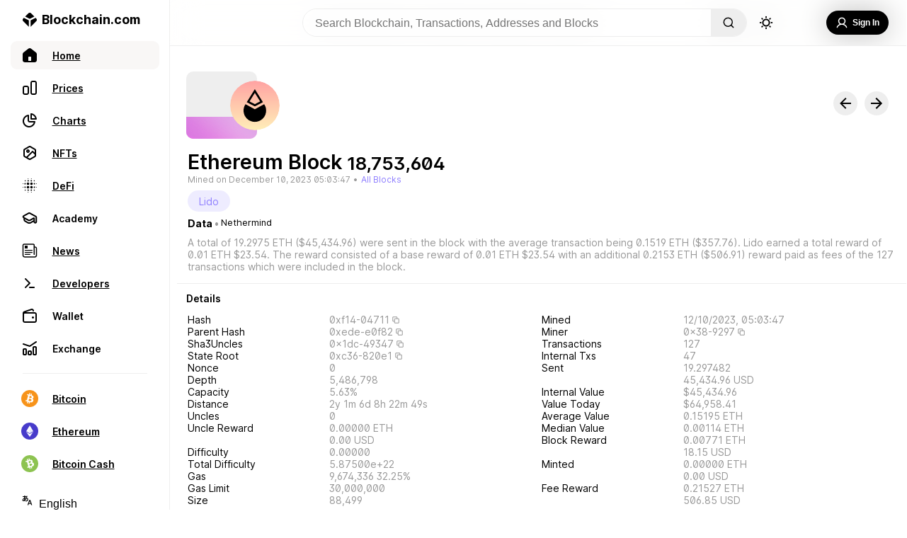

--- FILE ---
content_type: text/html; charset=utf-8
request_url: https://www.blockchain.com/explorer/blocks/eth/18753604
body_size: 85362
content:
<!DOCTYPE html><html lang="en"><head><meta name="viewport" content="width=device-width"/><meta charSet="utf-8"/><title>Blockchain.com Explorer | BCH | ETH | BCH</title><meta name="apple-mobile-web-app-capable" content="yes"/><meta content="block explorer, bitcoin explorer, blockchain explorer, transaction search, bitcoin address, ethereum address, ether, ethereum blockchain, ethereum transaction, ethereum unconfirmed transaction, ethereum explorer, etherscan" name="keywords"/><meta content="The easiest and most trusted transaction search engine and block explorer." name="description"/><meta content="https://www.blockchain.com/explorer/blocks/[asset]/[id]" property="og:url"/><meta content="website" property="og:type"/><meta content="Blockchain.com Explorer | BCH | ETH | BCH" property="og:title"/><meta content="The easiest and most trusted transaction search engine and block explorer." property="og:description"/><meta content="https://www.blockchain.com/explorer-frontend/_next/image?url=/images/explorer_og.png&amp;w=384&amp;q=75" property="og:image"/><meta content="Blockchain.com Explorer | BCH | ETH | BCH" property="og:image:alt"/><meta content="image/png" property="og:image:type"/><meta content="1200" property="og:image:width"/><meta content="630" property="og:image:height"/><link rel="icon" href="/explorer/_next/static/media/favicon.50daffc0.ico"/><meta name="next-head-count" content="16"/><script async="" src="https://coinzillatag.com/lib/display.js"></script><link rel="preload" href="/explorer/_next/static/css/36bce0c58e8dd654.css" as="style"/><link rel="stylesheet" href="/explorer/_next/static/css/36bce0c58e8dd654.css" data-n-g=""/><noscript data-n-css=""></noscript><script defer="" nomodule="" src="/explorer/_next/static/chunks/polyfills-5cd94c89d3acac5f.js"></script><script src="https://ssl.google-analytics.com/analytics.js" defer="" data-nscript="beforeInteractive"></script><script src="/explorer/_next/static/chunks/webpack-5347f9cfffd1cbf1.js" defer=""></script><script src="/explorer/_next/static/chunks/framework-f8115f7fae64930e.js" defer=""></script><script src="/explorer/_next/static/chunks/main-5fa9873c35b8a4fb.js" defer=""></script><script src="/explorer/_next/static/chunks/pages/_app-290ef65621f74d06.js" defer=""></script><script src="/explorer/_next/static/chunks/36bcf0ca-86f239611e1979fa.js" defer=""></script><script src="/explorer/_next/static/chunks/55033-5e790233424361d8.js" defer=""></script><script src="/explorer/_next/static/chunks/3940-e46036eed2a4a281.js" defer=""></script><script src="/explorer/_next/static/chunks/42298-00b5549209193e2e.js" defer=""></script><script src="/explorer/_next/static/chunks/44431-593dcf063edaa7b7.js" defer=""></script><script src="/explorer/_next/static/chunks/68325-a9e7e20d23bbf7cd.js" defer=""></script><script src="/explorer/_next/static/chunks/53079-b71b613668844589.js" defer=""></script><script src="/explorer/_next/static/chunks/63538-e771af0fa7862ce2.js" defer=""></script><script src="/explorer/_next/static/chunks/90921-2c6aad386d658c57.js" defer=""></script><script src="/explorer/_next/static/chunks/97820-625e39da487c6f29.js" defer=""></script><script src="/explorer/_next/static/chunks/62690-7793acbb9716e4a5.js" defer=""></script><script src="/explorer/_next/static/chunks/60095-cf3b177d1c169cfb.js" defer=""></script><script src="/explorer/_next/static/chunks/55681-67ff1e3ec1eaad5e.js" defer=""></script><script src="/explorer/_next/static/chunks/84789-5843ca7891cd9f7e.js" defer=""></script><script src="/explorer/_next/static/chunks/51036-82b95f42990c2485.js" defer=""></script><script src="/explorer/_next/static/chunks/pages/blocks/%5Basset%5D/%5Bid%5D-1e434a12bdd9638f.js" defer=""></script><script src="/explorer/_next/static/c4a5e8d/_buildManifest.js" defer=""></script><script src="/explorer/_next/static/c4a5e8d/_ssgManifest.js" defer=""></script><script src="/explorer/_next/static/c4a5e8d/_middlewareManifest.js" defer=""></script><style data-styled="" data-styled-version="5.3.3">.dZVmhO{--animation-frame:move 0.5s ease;display:none;position:fixed;bottom:0px;right:40px;-webkit-flex-direction:column;-ms-flex-direction:column;flex-direction:column;height:auto;width:500px;border-top-left-radius:10px;border-top-right-radius:10px;border:1px solid #eee;border-bottom:none;z-index:101;background-color:rgba(255,255,255,0.95);border-top:1px solid #eee;color:#000000;max-height:200px;-webkit-transition:max-height 0.5s ease;transition:max-height 0.5s ease;-webkit-animation:move 0.5s ease;animation:move 0.5s ease;}/*!sc*/
@-webkit-keyframes move{from{-webkit-transform:translate(0px,100px);-ms-transform:translate(0px,100px);transform:translate(0px,100px);}to{-webkit-transform:translate(0px,0px);-ms-transform:translate(0px,0px);transform:translate(0px,0px);}}/*!sc*/
@keyframes move{from{-webkit-transform:translate(0px,100px);-ms-transform:translate(0px,100px);transform:translate(0px,100px);}to{-webkit-transform:translate(0px,0px);-ms-transform:translate(0px,0px);transform:translate(0px,0px);}}/*!sc*/
@supports ((-webkit-backdrop-filter:none) or (backdrop-filter:none)){.dZVmhO{background-color:rgba(255,255,255,0.8);-webkit-backdrop-filter:blur(60px);-webkit-backdrop-filter:blur(60px);backdrop-filter:blur(60px);}}/*!sc*/
@media (max-width:836px){.dZVmhO{left:0px;top:auto;margin-bottom:calc(env(safe-area-inset-bottom) + 80px);width:100%;height:auto;max-height:200px;-webkit-animation:move 0.5s ease;animation:move 0.5s ease;-webkit-transition:none;transition:none;}@-webkit-keyframes move{from{-webkit-transform:translate(0px,100%);-ms-transform:translate(0px,100%);transform:translate(0px,100%);z-index:0;}to{-webkit-transform:translate(0px,0px);-ms-transform:translate(0px,0px);transform:translate(0px,0px);z-index:101;}}@keyframes move{from{-webkit-transform:translate(0px,100%);-ms-transform:translate(0px,100%);transform:translate(0px,100%);z-index:0;}to{-webkit-transform:translate(0px,0px);-ms-transform:translate(0px,0px);transform:translate(0px,0px);z-index:101;}}}/*!sc*/
@media (max-width:450px){.dZVmhO{margin-bottom:calc(env(safe-area-inset-bottom) + 60px);height:auto;}}/*!sc*/
data-styled.g3[id="sc-5434d17b-0"]{content:"dZVmhO,"}/*!sc*/
.dfIKoQ{display:none;}/*!sc*/
@media (min-width:836px){.dfIKoQ{display:-webkit-box;display:-webkit-flex;display:-ms-flexbox;display:flex;-webkit-flex-direction:row;-ms-flex-direction:row;flex-direction:row;-webkit-box-pack:justify;-webkit-justify-content:space-between;-ms-flex-pack:justify;justify-content:space-between;-webkit-align-items:center;-webkit-box-align:center;-ms-flex-align:center;align-items:center;margin:0px 15px 0px 15px;}}/*!sc*/
data-styled.g4[id="sc-5434d17b-1"]{content:"dfIKoQ,"}/*!sc*/
.hOfRMg{width:25px;height:14px;margin:10px 0px;-webkit-align-self:center;-ms-flex-item-align:center;align-self:center;background-image:url('/explorer/_next/static/media/expandicon.ee1737ec.svg');background-position:center;background-size:contain;background-repeat:no-repeat;-webkit-flex-shrink:0;-ms-flex-negative:0;flex-shrink:0;cursor:pointer;}/*!sc*/
.hOfRMg:hover{-webkit-transform:scale(1.1);-ms-transform:scale(1.1);transform:scale(1.1);opacity:0.7;-webkit-transition:0.2s;transition:0.2s;}/*!sc*/
data-styled.g5[id="sc-5434d17b-2"]{content:"hOfRMg,"}/*!sc*/
.dcciJi{display:-webkit-box;display:-webkit-flex;display:-ms-flexbox;display:flex;font-weight:600;font-size:16px;line-height:19px;-webkit-user-select:none;-moz-user-select:none;-ms-user-select:none;user-select:none;overflow:hidden;display:-webkit-box;-webkit-line-clamp:2;-webkit-box-orient:vertical;}/*!sc*/
@media (max-width:836px){.dcciJi{font-size:14px;line-height:17px;max-height:34px;}}/*!sc*/
data-styled.g6[id="sc-5434d17b-3"]{content:"dcciJi,"}/*!sc*/
.fFunzI{display:-webkit-box;display:-webkit-flex;display:-ms-flexbox;display:flex;-webkit-flex-direction:row;-ms-flex-direction:row;flex-direction:row;-webkit-align-items:center;-webkit-box-align:center;-ms-flex-align:center;align-items:center;-webkit-box-pack:justify;-webkit-justify-content:space-between;-ms-flex-pack:justify;justify-content:space-between;padding:15px 50px 15px 15px;}/*!sc*/
@media (max-width:836px){.fFunzI{padding-bottom:0px;}}/*!sc*/
data-styled.g7[id="sc-5434d17b-4"]{content:"fFunzI,"}/*!sc*/
.eVmyly{width:12px;height:14px;cursor:pointer;margin:0px 20px;-webkit-flex-shrink:0;-ms-flex-negative:0;flex-shrink:0;background-color:#000000;-webkit-mask-image:url("/explorer/_next/static/media/playicon.c53f45ef.svg");mask-image:url("/explorer/_next/static/media/playicon.c53f45ef.svg");-webkit-mask-repeat:no-repeat;mask-repeat:no-repeat;-webkit-mask-size:contain;mask-size:contain;-webkit-mask-position:center;mask-position:center;}/*!sc*/
.eVmyly:hover{opacity:0.7;-webkit-transition:0.3s;transition:0.3s;}/*!sc*/
@media (max-width:836px){.eVmyly{margin:0;width:12px;height:18px;margin-top:5px;}.eVmyly:hover{opacity:0.7;-webkit-transition:0s;transition:0s;}}/*!sc*/
data-styled.g8[id="sc-5434d17b-5"]{content:"eVmyly,"}/*!sc*/
.vYvic{width:20px;height:20px;display:box;-webkit-flex-shrink:0;-ms-flex-negative:0;flex-shrink:0;background-image:url('/explorer/_next/static/media/closeicon.e9d67713.svg');background-position:center;background-size:contain;background-repeat:no-repeat;cursor:pointer;}/*!sc*/
.vYvic:hover{-webkit-transform:scale(1);-ms-transform:scale(1);transform:scale(1);opacity:0.7;-webkit-transition:0.2s;transition:0.2s;}/*!sc*/
@media (max-width:836px){.vYvic{display:-webkit-box;display:-webkit-flex;display:-ms-flexbox;display:flex;-webkit-align-self:center;-ms-flex-item-align:center;align-self:center;}}/*!sc*/
data-styled.g9[id="sc-5434d17b-6"]{content:"vYvic,"}/*!sc*/
.POZLo{display:none;}/*!sc*/
@media (max-width:836px){.POZLo{display:inherit;-webkit-flex-direction:row;-ms-flex-direction:row;flex-direction:row;-webkit-box-pack:justify;-webkit-justify-content:space-between;-ms-flex-pack:justify;justify-content:space-between;-webkit-align-items:center;-webkit-box-align:center;-ms-flex-align:center;align-items:center;padding:0px 15px 5px 15px;}}/*!sc*/
data-styled.g10[id="sc-5434d17b-7"]{content:"POZLo,"}/*!sc*/
@media (max-width:836px){.zJFGk{display:-webkit-box;display:-webkit-flex;display:-ms-flexbox;display:flex;-webkit-align-self:center;-ms-flex-item-align:center;align-self:center;padding-right:15px;-webkit-box-pack:start;-webkit-justify-content:start;-ms-flex-pack:start;justify-content:start;}}/*!sc*/
data-styled.g11[id="sc-5434d17b-8"]{content:"zJFGk,"}/*!sc*/
@media (max-width:836px){.gKQqRE{-webkit-align-self:center;-ms-flex-item-align:center;align-self:center;padding-left:15px;}}/*!sc*/
data-styled.g12[id="sc-5434d17b-9"]{content:"gKQqRE,"}/*!sc*/
.eXQPyO{display:-webkit-box;display:-webkit-flex;display:-ms-flexbox;display:flex;-webkit-box-pack:end;-webkit-justify-content:end;-ms-flex-pack:end;justify-content:end;-webkit-align-items:center;-webkit-box-align:center;-ms-flex-align:center;align-items:center;-webkit-box-pack:justify;-webkit-justify-content:space-between;-ms-flex-pack:justify;justify-content:space-between;width:100%;}/*!sc*/
data-styled.g13[id="sc-5434d17b-10"]{content:"eXQPyO,"}/*!sc*/
.PYVnR{--mobile-duration-view:none;display:-webkit-box;display:-webkit-flex;display:-ms-flexbox;display:flex;-webkit-box-pack:start;-webkit-justify-content:flex-start;-ms-flex-pack:start;justify-content:flex-start;color:#888;font-weight:400;font-size:12px;line-height:15px;margin-right:7px;-webkit-user-select:none;-moz-user-select:none;-ms-user-select:none;user-select:none;}/*!sc*/
@media (max-width:836px){.PYVnR{display:none;}}/*!sc*/
data-styled.g14[id="sc-5434d17b-11"]{content:"PYVnR,"}/*!sc*/
.dQWEmG{display:-webkit-box;display:-webkit-flex;display:-ms-flexbox;display:flex;width:35px;padding-right:3px;-webkit-box-pack:start;-webkit-justify-content:start;-ms-flex-pack:start;justify-content:start;}/*!sc*/
data-styled.g15[id="sc-5434d17b-12"]{content:"dQWEmG,"}/*!sc*/
.dHEbko{display:-webkit-box;display:-webkit-flex;display:-ms-flexbox;display:flex;padding-left:3px;-webkit-box-pack:end;-webkit-justify-content:end;-ms-flex-pack:end;justify-content:end;}/*!sc*/
data-styled.g16[id="sc-5434d17b-13"]{content:"dHEbko,"}/*!sc*/
.hIEkgi{--mobile-seek-before-width:0;--seek-before-width:0;--seek-before-color:#7349f2;--bg:#7349f233;--knob:#000000;-webkit-appearance:none;-moz-appearance:none;appearance:none;width:100%;background:var(--bg);position:relative;height:4px;outline:none;cursor:pointer;border-radius:2px;-webkit-transition:all 0.2s;transition:all 0.2s;}/*!sc*/
.hIEkgi:hover{-webkit-filter:brightness(120%);filter:brightness(120%);}/*!sc*/
.hIEkgi::-webkit-slider-runnable-track{position:relative;width:100%;outline:none;}/*!sc*/
.hIEkgi::before{content:'';height:4px;width:var(--seek-before-width);background-color:var(--seek-before-color);position:absolute;top:0;left:0;border-radius:2px;z-index:2;cursor:pointer;}/*!sc*/
.hIEkgi::before:hover{-webkit-filter:brightness(120%);filter:brightness(120%);}/*!sc*/
.hIEkgi::-webkit-slider-thumb{-webkit-appearance:none;height:10px;width:10px;border-radius:50%;border:none;background-color:var(--knob);cursor:pointer;position:relative;z-index:3;box-sizing:border-box;-webkit-transition:all 0.3s;transition:all 0.3s;}/*!sc*/
.hIEkgi::-webkit-slider-thumb:hover{-webkit-transform:scale(1.2);-ms-transform:scale(1.2);transform:scale(1.2);}/*!sc*/
.hIEkgi:active::-webkit-slider-thumb{-webkit-transform:scale(1.5);-ms-transform:scale(1.5);transform:scale(1.5);-webkit-transition:all 0.3s;transition:all 0.3s;}/*!sc*/
.hIEkgi::-moz-range-track{background:var(--bg);position:relative;width:100%;height:4px;outline:none;}/*!sc*/
.hIEkgi::-moz-range-progress{background-color:var(--seek-before-color);border-top-left-radius:10px;border-bottom-left-radius:10px;height:4px;}/*!sc*/
.hIEkgi::-moz-range-thumb{height:10px;width:10px;border-radius:50%;border:transparent;background-color:var(--knob);cursor:pointer;position:relative;z-index:3;box-sizing:border-box;}/*!sc*/
.hIEkgi::-moz-range-thumb:hover{-webkit-transform:scale(1.2);-ms-transform:scale(1.2);transform:scale(1.2);}/*!sc*/
.hIEkgi:active::-moz-range-thumb{-webkit-transform:scale(1.5);-ms-transform:scale(1.5);transform:scale(1.5);-webkit-transition:all 0.3s;transition:all 0.3s;}/*!sc*/
@media (max-width:836px){.hIEkgi{left:-3px;width:107%;bottom:-2px;position:absolute;}.hIEkgi::before{width:var(--mobile-seek-before-width);}.hIEkgi::-webkit-slider-runnable-track{position:relative;display:-webkit-box;display:-webkit-flex;display:-ms-flexbox;display:flex;-webkit-box-pack:start;-webkit-justify-content:start;-ms-flex-pack:start;justify-content:start;height:20px;}.hIEkgi::-webkit-slider-thumb{height:35px;width:35px;margin-top:-8px;padding:14px;margin-left:-3%;background-clip:content-box;box-shadow:none;-webkit-transition:all 0.3s;transition:all 0.3s;}.hIEkgi::-webkit-slider-thumb:active{-webkit-transform:scale(4);-ms-transform:scale(4);transform:scale(4);}.hIEkgi::-webkit-slider-thumb:hover{-webkit-transform:default;-ms-transform:default;transform:default;}}/*!sc*/
data-styled.g17[id="sc-5434d17b-14"]{content:"hIEkgi,"}/*!sc*/
.enfTup{display:-webkit-box;display:-webkit-flex;display:-ms-flexbox;display:flex;cursor:pointer;-webkit-flex-direction:row;-ms-flex-direction:row;flex-direction:row;-webkit-align-items:center;-webkit-box-align:center;-ms-flex-align:center;align-items:center;-webkit-box-pack:center;-webkit-justify-content:center;-ms-flex-pack:center;justify-content:center;-webkit-user-select:none;-moz-user-select:none;-ms-user-select:none;user-select:none;-webkit-tap-highlight-color:rgba(0,0,0,0);background-color:#000000;color:#fff;opacity:100%;border:none;padding:10px 13px;border-radius:30px;font-weight:600;font-size:12px;margin:10px 0px;height:34px;min-width:-webkit-max-content;min-width:-moz-max-content;min-width:max-content;}/*!sc*/
.enfTup:hover{background-color:rgba(0,0,0,0.7);-webkit-transition:0.3s;transition:0.3s;}/*!sc*/
data-styled.g38[id="sc-fcce043f-5"]{content:"enfTup,"}/*!sc*/
.gOUTvE{display:-webkit-box;display:-webkit-flex;display:-ms-flexbox;display:flex;width:50%;height:14px;-webkit-box-pack:justify;-webkit-justify-content:space-between;-ms-flex-pack:justify;justify-content:space-between;-webkit-align-items:center;-webkit-box-align:center;-ms-flex-align:center;align-items:center;}/*!sc*/
@media (max-width:836px){.gOUTvE{display:none;}}/*!sc*/
data-styled.g44[id="sc-a2b0d300-0"]{content:"gOUTvE,"}/*!sc*/
.kbAEEi{width:12px;height:14px;cursor:pointer;margin:0px 20px;-webkit-flex-shrink:0;-ms-flex-negative:0;flex-shrink:0;background-color:#000000;-webkit-mask-image:url("/explorer/_next/static/media/playicon.c53f45ef.svg");mask-image:url("/explorer/_next/static/media/playicon.c53f45ef.svg");-webkit-mask-repeat:no-repeat;mask-repeat:no-repeat;-webkit-mask-size:contain;mask-size:contain;-webkit-mask-position:center;mask-position:center;}/*!sc*/
.kbAEEi:hover{opacity:0.7;-webkit-transition:0.3s;transition:0.3s;}/*!sc*/
data-styled.g45[id="sc-a2b0d300-1"]{content:"kbAEEi,"}/*!sc*/
.fYSqNn{width:20px;height:16px;cursor:pointer;-webkit-transition:-webkit-transform 300ms;-webkit-transition:transform 300ms;transition:transform 300ms;-webkit-flex-shrink:0;-ms-flex-negative:0;flex-shrink:0;background-color:#000000;-webkit-mask-image:url("/explorer/_next/static/media/previcon.f78456a1.svg");mask-image:url("/explorer/_next/static/media/previcon.f78456a1.svg");-webkit-mask-repeat:no-repeat;mask-repeat:no-repeat;-webkit-mask-size:contain;mask-size:contain;-webkit-mask-position:center;mask-position:center;}/*!sc*/
.fYSqNn:hover{opacity:0.7;-webkit-transition:0.2s;transition:0.2s;}/*!sc*/
data-styled.g46[id="sc-a2b0d300-2"]{content:"fYSqNn,"}/*!sc*/
.PrbcY{width:20px;height:16px;cursor:pointer;-webkit-transition:-webkit-transform 300ms;-webkit-transition:transform 300ms;transition:transform 300ms;-webkit-flex-shrink:0;-ms-flex-negative:0;flex-shrink:0;background-color:#000000;-webkit-mask-image:url("/explorer/_next/static/media/nexticon.1bcb2356.svg");mask-image:url("/explorer/_next/static/media/nexticon.1bcb2356.svg");-webkit-mask-repeat:no-repeat;mask-repeat:no-repeat;background-size:contain;-webkit-mask-position:center;mask-position:center;}/*!sc*/
.PrbcY:hover{opacity:0.7;-webkit-transition:0.2s;transition:0.2s;}/*!sc*/
data-styled.g47[id="sc-a2b0d300-3"]{content:"PrbcY,"}/*!sc*/
.dwdeVc{display:-webkit-box;display:-webkit-flex;display:-ms-flexbox;display:flex;}/*!sc*/
data-styled.g48[id="sc-a2b0d300-4"]{content:"dwdeVc,"}/*!sc*/
.cMhfXF{width:21px;height:16px;margin:0px 20px;cursor:pointer;z-index:3;-webkit-transition:-webkit-transform 100ms;-webkit-transition:transform 100ms;transition:transform 100ms;-webkit-flex-shrink:0;-ms-flex-negative:0;flex-shrink:0;background-color:#000000;-webkit-mask-image:url("/explorer/_next/static/media/volumeicon.40f98892.svg");mask-image:url("/explorer/_next/static/media/volumeicon.40f98892.svg");-webkit-mask-repeat:no-repeat;mask-repeat:no-repeat;background-size:contain;-webkit-mask-position:center;mask-position:center;}/*!sc*/
.cMhfXF:hover{opacity:0.7;-webkit-transition:0.1s;transition:0.1s;}/*!sc*/
data-styled.g49[id="sc-a2b0d300-5"]{content:"cMhfXF,"}/*!sc*/
.cJlBQg{--volume-display:hidden;--before-level:75%;position:absolute;visibility:var(--volume-display);-webkit-appearance:none;-moz-appearance:none;appearance:none;--webkit-apearance:none;width:150px;height:30px;outline:none;overflow:hidden;background:#fff;border-radius:15px;-webkit-transform:rotate(-90deg) translate(100px,-46px);-ms-transform:rotate(-90deg) translate(100px,-46px);transform:rotate(-90deg) translate(100px,-46px);-webkit-transition:visibility 0.3s;transition:visibility 0.3s;cursor:pointer;}/*!sc*/
.cJlBQg::-webkit-slider-runnable-track{background:#eee;position:relative;height:4px;margin:16px;border-radius:15px;outline:none;}/*!sc*/
.cJlBQg::before{content:'';height:4px;width:var(--before-level);background-color:#000000;position:absolute;border-radius:2px;-webkit-transform:translate(17px,13px);-ms-transform:translate(17px,13px);transform:translate(17px,13px);z-index:2;}/*!sc*/
.cJlBQg::-webkit-slider-thumb{-webkit-appearance:none;background:#000000;width:10px;height:10px;border-radius:5px;margin-top:-3px;z-index:3;}/*!sc*/
.cJlBQg::-webkit-slider-thumb:hover{-webkit-transform:scale(1.3);-ms-transform:scale(1.3);transform:scale(1.3);}/*!sc*/
.cJlBQg::-moz-range-track{background:#eee;position:relative;height:4px;border-radius:15px;outline:none;}/*!sc*/
.cJlBQg::-moz-range-progress{height:4px;background-color:#000000;border-top-left-radius:2px;border-bottom-left-radius:2px;}/*!sc*/
.cJlBQg::-moz-range-thumb{background-color:#000000;height:10px;width:10px;border-radius:5px;border:transparent;cursor:pointer;}/*!sc*/
.cJlBQg::-moz-range-thumb:hover{-webkit-transform:scale(1.1);-ms-transform:scale(1.1);transform:scale(1.1);}/*!sc*/
.cJlBQg:active::-moz-range-thumb{-webkit-transform:scale(1.2);-ms-transform:scale(1.2);transform:scale(1.2);-webkit-transition:all 0.3s;transition:all 0.3s;}/*!sc*/
data-styled.g50[id="sc-a2b0d300-6"]{content:"cJlBQg,"}/*!sc*/
.knptKs{display:-webkit-box;display:-webkit-flex;display:-ms-flexbox;display:flex;-webkit-flex-direction:row;-ms-flex-direction:row;flex-direction:row;min-height:100vh;color:#000000;width:100%;}/*!sc*/
data-styled.g51[id="sc-ebbe524c-0"]{content:"knptKs,"}/*!sc*/
.bAXwXy{display:-webkit-box;display:-webkit-flex;display:-ms-flexbox;display:flex;position:relative;margin:0px;-webkit-flex-direction:column;-ms-flex-direction:column;flex-direction:column;-webkit-flex:1;-ms-flex:1;flex:1;margin-top:64px;background-color:#fff;box-sizing:border-box;}/*!sc*/
@media (min-width:2561px){.bAXwXy{margin:0px auto;margin-top:64px;width:100%;}}/*!sc*/
@media (max-width:836px){.bAXwXy{border:none;margin:0;margin-top:52px;max-width:100vw;border-radius:0px;border:none;margin-bottom:100px;}}/*!sc*/
@media (max-width:450px){.bAXwXy{margin-bottom:70px;margin-top:52px;}}/*!sc*/
@media only screen and (min-width:0px) and (min-height:0px){.bAXwXy{padding-bottom:50px;}}/*!sc*/
@media only screen and (min-width:970px) and (min-height:0px){.bAXwXy{padding-bottom:90px;}}/*!sc*/
data-styled.g52[id="sc-fc1fa7d5-0"]{content:"bAXwXy,"}/*!sc*/
.bHPJrN{display:-webkit-box;display:-webkit-flex;display:-ms-flexbox;display:flex;-webkit-flex-direction:column;-ms-flex-direction:column;flex-direction:column;-webkit-align-items:flex-start;-webkit-box-align:flex-start;-ms-flex-align:flex-start;align-items:flex-start;-webkit-box-pack:center;-webkit-justify-content:center;-ms-flex-pack:center;justify-content:center;overflow:hidden;width:calc(100vw - 240px);position:fixed;top:0px;z-index:100;box-sizing:border-box;border-bottom:1px solid #eee;background-color:rgba(255,255,255,0.95);}/*!sc*/
@supports ((-webkit-backdrop-filter:none) or (backdrop-filter:none)){.bHPJrN{background-color:rgba(255,255,255,0.7);-webkit-backdrop-filter:blur(20px);-webkit-backdrop-filter:blur(20px);backdrop-filter:blur(20px);}}/*!sc*/
@media (max-width:836px){.bHPJrN{width:100vw;}}/*!sc*/
data-styled.g53[id="sc-19e44e00-0"]{content:"bHPJrN,"}/*!sc*/
.cXTpEP{border-radius:30px;height:22px;width:22px;background-image:url('/explorer/_next/static/media/sunUpdated.03264577.svg');background-position:center;background-size:contain;background-repeat:no-repeat;cursor:pointer;border:none;margin-left:1rem;}/*!sc*/
.cXTpEP:hover{-webkit-transition:all 0.2s ease-in;transition:all 0.2s ease-in;opacity:0.5;}/*!sc*/
@media (max-width:836px){.cXTpEP{height:25px;width:25px;margin-right:8px;}}/*!sc*/
data-styled.g54[id="sc-19e44e00-1"]{content:"cXTpEP,"}/*!sc*/
.hKVDUW{color:#000000;background-color:rgba(0,0,0,0);border:none;width:45vw;box-sizing:border-box;max-width:750px;font-size:1rem;overflow:hidden;height:40px;background:rgba(255,255,255,0.4);padding:0px 5px 0px 17px;}/*!sc*/
.hKVDUW:focus,.hKVDUW input:focus{outline:none;}/*!sc*/
data-styled.g55[id="sc-19e44e00-2"]{content:"hKVDUW,"}/*!sc*/
.eoiyGx{display:-webkit-box;display:-webkit-flex;display:-ms-flexbox;display:flex;width:calc(100% - 20px);height:40px;display:grid;grid-template-columns:1fr max-content 1fr;gap:0px 5px;padding:12px 0px;margin:0px 10px;}/*!sc*/
@media (max-width:836px){.eoiyGx{display:-webkit-box;display:-webkit-flex;display:-ms-flexbox;display:flex;-webkit-flex-direction:row;-ms-flex-direction:row;flex-direction:row;position:relative;margin:0px;}}/*!sc*/
@media (max-width:836px){.eoiyGx{padding:6px 15px;-webkit-box-pack:start;-webkit-justify-content:flex-start;-ms-flex-pack:start;justify-content:flex-start;}}/*!sc*/
data-styled.g56[id="sc-19e44e00-3"]{content:"eoiyGx,"}/*!sc*/
.jFJFzh{display:-webkit-box;display:-webkit-flex;display:-ms-flexbox;display:flex;-webkit-align-items:center;-webkit-box-align:center;-ms-flex-align:center;align-items:center;-webkit-box-pack:center;-webkit-justify-content:center;-ms-flex-pack:center;justify-content:center;}/*!sc*/
@media (max-width:836px){.jFJFzh{position:absolute;-webkit-flex-direction:row-reverse;-ms-flex-direction:row-reverse;flex-direction:row-reverse;-webkit-box-pack:start;-webkit-justify-content:flex-start;-ms-flex-pack:start;justify-content:flex-start;top:10px;right:0px;left:10px;}}/*!sc*/
data-styled.g57[id="sc-19e44e00-4"]{content:"jFJFzh,"}/*!sc*/
.QqtMP{display:-webkit-box;display:-webkit-flex;display:-ms-flexbox;display:flex;-webkit-align-items:center;-webkit-box-align:center;-ms-flex-align:center;align-items:center;-webkit-box-pack:end;-webkit-justify-content:flex-end;-ms-flex-pack:end;justify-content:flex-end;position:relative;position:absolute;right:10px;width:100%;}/*!sc*/
data-styled.g58[id="sc-19e44e00-5"]{content:"QqtMP,"}/*!sc*/
.eGQsTx{display:-webkit-box;display:-webkit-flex;display:-ms-flexbox;display:flex;-webkit-flex-direction:row;-ms-flex-direction:row;flex-direction:row;margin:0px;padding:0px;height:40px;}/*!sc*/
data-styled.g59[id="sc-19e44e00-6"]{content:"eGQsTx,"}/*!sc*/
.frIqWO{overflow:hidden;border-radius:2rem;margin:0px 0px;border:1px solid #eee;display:-webkit-box;display:-webkit-flex;display:-ms-flexbox;display:flex;-webkit-flex-direction:row;-ms-flex-direction:row;flex-direction:row;position:relative;}/*!sc*/
@media (max-width:836px){.frIqWO{display:none;}}/*!sc*/
data-styled.g60[id="sc-19e44e00-7"]{content:"frIqWO,"}/*!sc*/
.jyzBH{display:-webkit-box;display:-webkit-flex;display:-ms-flexbox;display:flex;-webkit-align-items:center;-webkit-box-align:center;-ms-flex-align:center;align-items:center;-webkit-box-pack:center;-webkit-justify-content:center;-ms-flex-pack:center;justify-content:center;-webkit-text-decoration:none;text-decoration:none;color:inherit;}/*!sc*/
@media (min-width:837px){.jyzBH{display:none;}}/*!sc*/
data-styled.g61[id="sc-19e44e00-8"]{content:"jyzBH,"}/*!sc*/
.gddKGk{width:16px;height:16px;background-color:#000000;-webkit-mask-image:url('/explorer/_next/static/media/magGlass.d61ba0e4.svg');mask-image:url('/explorer/_next/static/media/magGlass.d61ba0e4.svg');-webkit-mask-size:contain;mask-size:contain;-webkit-mask-repeat:no-repeat;mask-repeat:no-repeat;border:none;}/*!sc*/
data-styled.g63[id="sc-19e44e00-10"]{content:"gddKGk,"}/*!sc*/
.laQGgN{cursor:pointer;width:30px;position:absolute;pointer-events:auto;right:110px;top:2px;font-size:1rem;border-radius:20px;height:35px;opacity:0;border:none;padding:0px 5px 0px 15px;z-index:5;background-color:#fff;border:none;color:#000000;}/*!sc*/
.laQGgN:focus{width:calc(98% - 110px);right:110px;-webkit-transition:background-Color,width 0.5s;transition:background-Color,width 0.5s;opacity:1;border:1px solid #eee;margin-left:0px;margin-right:0px;}/*!sc*/
.laQGgN:focus,.laQGgN input:focus{outline:none;}/*!sc*/
data-styled.g64[id="sc-19e44e00-11"]{content:"laQGgN,"}/*!sc*/
.hnKunc{height:30px;width:30px;border-radius:30px;display:-webkit-box;display:-webkit-flex;display:-ms-flexbox;display:flex;-webkit-flex-direction:column;-ms-flex-direction:column;flex-direction:column;margin-right:8px;-webkit-box-pack:center;-webkit-justify-content:center;-ms-flex-pack:center;justify-content:center;-webkit-align-items:center;-webkit-box-align:center;-ms-flex-align:center;align-items:center;box-sizing:border-box;}/*!sc*/
data-styled.g65[id="sc-19e44e00-12"]{content:"hnKunc,"}/*!sc*/
.kukeaQ{all:unset;width:50px;height:100%;box-sizing:border-box;border:none;background-color:#eee;cursor:pointer;-webkit-mask-repeat:no-repeat;mask-repeat:no-repeat;display:grid;place-items:center;right:0px;}/*!sc*/
.kukeaQ:hover{-webkit-transition:all 0.2s ease-in;transition:all 0.2s ease-in;background-color:rgba(0,0,0,0.1);}/*!sc*/
data-styled.g66[id="sc-19e44e00-13"]{content:"kukeaQ,"}/*!sc*/
.dZVNBM{display:-webkit-box;display:-webkit-flex;display:-ms-flexbox;display:flex;-webkit-flex-direction:column;-ms-flex-direction:column;flex-direction:column;-webkit-align-items:center;-webkit-box-align:center;-ms-flex-align:center;align-items:center;-webkit-box-pack:center;-webkit-justify-content:center;-ms-flex-pack:center;justify-content:center;justify-self:flex-end;height:40px;margin:0px 15px 0px 5px;}/*!sc*/
data-styled.g67[id="sc-19e44e00-14"]{content:"dZVNBM,"}/*!sc*/
@media (max-width:450px){.jKNkOI{display:none;}}/*!sc*/
data-styled.g68[id="sc-19e44e00-15"]{content:"jKNkOI,"}/*!sc*/
.gxwbTL{display:contents;}/*!sc*/
@media (min-width:837px){.gxwbTL{display:none;}}/*!sc*/
data-styled.g69[id="sc-19e44e00-16"]{content:"gxwbTL,"}/*!sc*/
.jkzwRl{display:contents;}/*!sc*/
@media (max-width:836px){.jkzwRl{display:none;}}/*!sc*/
data-styled.g70[id="sc-19e44e00-17"]{content:"jkzwRl,"}/*!sc*/
.gUUYVx{position:absolute;right:0px;top:0px;height:30px;left:0px;width:100%;pointer-events:none;}/*!sc*/
data-styled.g71[id="sc-19e44e00-18"]{content:"gUUYVx,"}/*!sc*/
.flXNkG{width:20px;height:20px;background-color:#000000;-webkit-mask-image:url('/explorer/_next/static/media/magGlass.d61ba0e4.svg');mask-image:url('/explorer/_next/static/media/magGlass.d61ba0e4.svg');-webkit-mask-position:center;mask-position:center;-webkit-mask-repeat:no-repeat;mask-repeat:no-repeat;-webkit-mask-size:contain;mask-size:contain;display:-webkit-inline-box;display:-webkit-inline-flex;display:-ms-inline-flexbox;display:inline-flex;margin:0px 0px 0px 0px;}/*!sc*/
.kwerET{width:16.67px;height:16.67px;background-color:#fff;-webkit-mask-image:url('/explorer/_next/static/media/userIcon.04370d75.svg');mask-image:url('/explorer/_next/static/media/userIcon.04370d75.svg');-webkit-mask-position:center;mask-position:center;-webkit-mask-repeat:no-repeat;mask-repeat:no-repeat;-webkit-mask-size:contain;mask-size:contain;display:-webkit-inline-box;display:-webkit-inline-flex;display:-ms-inline-flexbox;display:inline-flex;margin:0px 7px 0px 0px;}/*!sc*/
.hZonxI{width:10px;height:10px;background-color:#999999;-webkit-mask-image:url('/explorer/_next/static/media/copy.f3aae740.svg');mask-image:url('/explorer/_next/static/media/copy.f3aae740.svg');-webkit-mask-position:center;mask-position:center;-webkit-mask-repeat:no-repeat;mask-repeat:no-repeat;-webkit-mask-size:contain;mask-size:contain;display:-webkit-inline-box;display:-webkit-inline-flex;display:-ms-inline-flexbox;display:inline-flex;margin:0px 0px 0px 0px;}/*!sc*/
data-styled.g72[id="sc-8596172d-0"]{content:"flXNkG,kwerET,hZonxI,"}/*!sc*/
.cPWSnJ{position:fixed;top:0;left:0;width:240px;min-width:240px;height:100%;display:-webkit-box;display:-webkit-flex;display:-ms-flexbox;display:flex;-webkit-flex-direction:column;-ms-flex-direction:column;flex-direction:column;-webkit-align-items:center;-webkit-box-align:center;-ms-flex-align:center;align-items:center;-webkit-box-pack:start;-webkit-justify-content:flex-start;-ms-flex-pack:start;justify-content:flex-start;background-color:#fff;box-sizing:border-box;border-right:1px solid #eee;}/*!sc*/
@media (max-width:836px){.cPWSnJ{top:unset;bottom:0;left:0;height:80px;width:100vw;max-width:100vw;padding-bottom:env(safe-area-inset-bottom);z-index:300;-webkit-flex-direction:row;-ms-flex-direction:row;flex-direction:row;-webkit-box-pack:center;-webkit-justify-content:center;-ms-flex-pack:center;justify-content:center;box-sizing:content-box;background-color:rgba(255,255,255,0.95);}@supports ((-webkit-backdrop-filter:none) or (backdrop-filter:none)){.cPWSnJ{background-color:rgba(255,255,255,0.7);-webkit-backdrop-filter:blur(20px);-webkit-backdrop-filter:blur(20px);backdrop-filter:blur(20px);}}}/*!sc*/
@media (max-width:450px){.cPWSnJ{height:60px;}}/*!sc*/
data-styled.g73[id="sc-36b3c2e6-0"]{content:"cPWSnJ,"}/*!sc*/
.eGjAaF{position:relative;display:-webkit-box;display:-webkit-flex;display:-ms-flexbox;display:flex;height:100%;width:240px;min-width:240px;overflow:hidden;}/*!sc*/
@media (max-width:836px){.eGjAaF{position:fixed;background:transparent;bottom:0;left:0;height:80px;width:100vw;max-width:100vw;z-index:300;-webkit-flex-direction:row;-ms-flex-direction:row;flex-direction:row;}}/*!sc*/
data-styled.g74[id="sc-36b3c2e6-1"]{content:"eGjAaF,"}/*!sc*/
.hHWvQP{display:none;}/*!sc*/
@media (min-width:837px){.hHWvQP{display:inherit;-webkit-flex-direction:inherit;-ms-flex-direction:inherit;flex-direction:inherit;width:100%;height:100%;-webkit-box-pack:inherit;-webkit-justify-content:inherit;-ms-flex-pack:inherit;justify-content:inherit;-webkit-align-items:inherit;-webkit-box-align:inherit;-ms-flex-align:inherit;align-items:inherit;overflow-y:hidden;}.hHWvQP::-webkit-scrollbar{width:8px;}.hHWvQP::-webkit-scrollbar-track{width:8px;margin-block:10px;background-color:#fff;}.hHWvQP::-webkit-scrollbar-thumb{background-color:#eee;border-radius:10px;width:8px;}.hHWvQP:hover,.hHWvQP:active,.hHWvQP:focus{overflow-y:auto;}}/*!sc*/
data-styled.g75[id="sc-36b3c2e6-2"]{content:"hHWvQP,"}/*!sc*/
.gesrfJ{display:none;}/*!sc*/
@media (max-width:836px){.gesrfJ{display:inherit;-webkit-flex-direction:inherit;-ms-flex-direction:inherit;flex-direction:inherit;width:100%;height:100%;-webkit-box-pack:inherit;-webkit-justify-content:inherit;-ms-flex-pack:inherit;justify-content:inherit;-webkit-align-items:inherit;-webkit-box-align:inherit;-ms-flex-align:inherit;align-items:inherit;}}/*!sc*/
data-styled.g76[id="sc-36b3c2e6-3"]{content:"gesrfJ,"}/*!sc*/
.kVdAmK{border:none;-webkit-user-select:none;-moz-user-select:none;-ms-user-select:none;user-select:none;display:-webkit-box;display:-webkit-flex;display:-ms-flexbox;display:flex;width:calc(100% - 59px);-webkit-flex-direction:row;-ms-flex-direction:row;flex-direction:row;-webkit-align-items:center;-webkit-box-align:center;-ms-flex-align:center;align-items:center;-webkit-box-pack:start;-webkit-justify-content:flex-start;-ms-flex-pack:start;justify-content:flex-start;padding:8px 15px;cursor:pointer;color:#000000;-webkit-text-decoration:none;text-decoration:none;margin:3px 0px;background-color:#F9F7F6;border-radius:9px;}/*!sc*/
@media (max-width:836px){.kVdAmK{-webkit-flex:1;-ms-flex:1;flex:1;width:unset;height:100%;padding:0;-webkit-flex-direction:column;-ms-flex-direction:column;flex-direction:column;-webkit-box-pack:center;-webkit-justify-content:center;-ms-flex-pack:center;justify-content:center;background-color:inherit;border-radius:0px;}}/*!sc*/
.kVdAmK:hover{background-color:#F9F7F6;}/*!sc*/
.gxiMuC{border:none;-webkit-user-select:none;-moz-user-select:none;-ms-user-select:none;user-select:none;display:-webkit-box;display:-webkit-flex;display:-ms-flexbox;display:flex;width:calc(100% - 59px);-webkit-flex-direction:row;-ms-flex-direction:row;flex-direction:row;-webkit-align-items:center;-webkit-box-align:center;-ms-flex-align:center;align-items:center;-webkit-box-pack:start;-webkit-justify-content:flex-start;-ms-flex-pack:start;justify-content:flex-start;padding:8px 15px;cursor:pointer;color:#000000;-webkit-text-decoration:none;text-decoration:none;margin:3px 0px;background-color:inherit;border-radius:9px;}/*!sc*/
@media (max-width:836px){.gxiMuC{-webkit-flex:1;-ms-flex:1;flex:1;width:unset;height:100%;padding:0;-webkit-flex-direction:column;-ms-flex-direction:column;flex-direction:column;-webkit-box-pack:center;-webkit-justify-content:center;-ms-flex-pack:center;justify-content:center;background-color:inherit;border-radius:0px;}}/*!sc*/
.gxiMuC:hover{background-color:#F9F7F6;}/*!sc*/
data-styled.g77[id="sc-36b3c2e6-4"]{content:"kVdAmK,gxiMuC,"}/*!sc*/
.eodsjz{border:none;-webkit-user-select:none;-moz-user-select:none;-ms-user-select:none;user-select:none;display:-webkit-box;display:-webkit-flex;display:-ms-flexbox;display:flex;width:calc(100% - 59px);-webkit-flex-direction:row;-ms-flex-direction:row;flex-direction:row;-webkit-align-items:center;-webkit-box-align:center;-ms-flex-align:center;align-items:center;-webkit-box-pack:start;-webkit-justify-content:flex-start;-ms-flex-pack:start;justify-content:flex-start;padding:8px 15px;cursor:pointer;color:#000000;-webkit-text-decoration:none;text-decoration:none;background-color:inherit;border-radius:50px;}/*!sc*/
@media (max-width:836px){.eodsjz{-webkit-flex:1;-ms-flex:1;flex:1;width:unset;height:100%;padding:0;-webkit-flex-direction:column;-ms-flex-direction:column;flex-direction:column;-webkit-box-pack:center;-webkit-justify-content:center;-ms-flex-pack:center;justify-content:center;background-color:inherit;border-radius:0px;}}/*!sc*/
.eodsjz:hover{background-color:#F9F7F6;}/*!sc*/
data-styled.g78[id="sc-36b3c2e6-5"]{content:"eodsjz,"}/*!sc*/
.bCwdE{width:24px;height:24px;background-color:#000000;-webkit-mask-image:url("/explorer/_next/static/media/homeSelected.23c42ba7.svg");mask-image:url("/explorer/_next/static/media/homeSelected.23c42ba7.svg");-webkit-mask-repeat:no-repeat;mask-repeat:no-repeat;-webkit-mask-position:center;mask-position:center;}/*!sc*/
@media (max-width:836px){.bCwdE{width:30px;height:30px;}}/*!sc*/
.ereXmm{width:24px;height:24px;background-color:#000000;-webkit-mask-image:url("/explorer/_next/static/media/prices.1d1fe584.svg");mask-image:url("/explorer/_next/static/media/prices.1d1fe584.svg");-webkit-mask-repeat:no-repeat;mask-repeat:no-repeat;-webkit-mask-position:center;mask-position:center;}/*!sc*/
@media (max-width:836px){.ereXmm{width:30px;height:30px;}}/*!sc*/
.bQoxjc{width:24px;height:24px;background-color:#000000;-webkit-mask-image:url("/explorer/_next/static/media/charts.29699b39.svg");mask-image:url("/explorer/_next/static/media/charts.29699b39.svg");-webkit-mask-repeat:no-repeat;mask-repeat:no-repeat;-webkit-mask-position:center;mask-position:center;}/*!sc*/
@media (max-width:836px){.bQoxjc{width:30px;height:30px;}}/*!sc*/
.kIrXMD{width:24px;height:24px;background-color:#000000;-webkit-mask-image:url("/explorer/_next/static/media/nfts.bf23d23f.svg");mask-image:url("/explorer/_next/static/media/nfts.bf23d23f.svg");-webkit-mask-repeat:no-repeat;mask-repeat:no-repeat;-webkit-mask-position:center;mask-position:center;}/*!sc*/
@media (max-width:836px){.kIrXMD{width:30px;height:30px;}}/*!sc*/
.kihOgX{width:24px;height:24px;background-color:#000000;-webkit-mask-image:url("/explorer/_next/static/media/getCrypto.42cdd6ef.svg");mask-image:url("/explorer/_next/static/media/getCrypto.42cdd6ef.svg");-webkit-mask-repeat:no-repeat;mask-repeat:no-repeat;-webkit-mask-position:center;mask-position:center;}/*!sc*/
@media (max-width:836px){.kihOgX{width:30px;height:30px;}}/*!sc*/
.gjljHX{width:24px;height:24px;background-color:#000000;-webkit-mask-image:url("/explorer/_next/static/media/more.74ac4485.svg");mask-image:url("/explorer/_next/static/media/more.74ac4485.svg");-webkit-mask-repeat:no-repeat;mask-repeat:no-repeat;-webkit-mask-position:center;mask-position:center;}/*!sc*/
@media (max-width:836px){.gjljHX{width:30px;height:30px;}}/*!sc*/
.fhHyBb{width:24px;height:24px;background-color:#000000;-webkit-mask-image:url("/explorer/_next/static/media/defi.3adfd91c.svg");mask-image:url("/explorer/_next/static/media/defi.3adfd91c.svg");-webkit-mask-repeat:no-repeat;mask-repeat:no-repeat;-webkit-mask-position:center;mask-position:center;}/*!sc*/
@media (max-width:836px){.fhHyBb{width:30px;height:30px;}}/*!sc*/
.kDCbFx{width:24px;height:24px;background-color:#000000;-webkit-mask-image:url("/explorer/_next/static/media/academy.b00f8de4.svg");mask-image:url("/explorer/_next/static/media/academy.b00f8de4.svg");-webkit-mask-repeat:no-repeat;mask-repeat:no-repeat;-webkit-mask-position:center;mask-position:center;}/*!sc*/
@media (max-width:836px){.kDCbFx{width:30px;height:30px;}}/*!sc*/
.jFTifz{width:24px;height:24px;background-color:#000000;-webkit-mask-image:url("/explorer/_next/static/media/news.1cac1582.svg");mask-image:url("/explorer/_next/static/media/news.1cac1582.svg");-webkit-mask-repeat:no-repeat;mask-repeat:no-repeat;-webkit-mask-position:center;mask-position:center;}/*!sc*/
@media (max-width:836px){.jFTifz{width:30px;height:30px;}}/*!sc*/
.hqYPCf{width:24px;height:24px;background-color:#000000;-webkit-mask-image:url("/explorer/_next/static/media/developers.e55820f5.svg");mask-image:url("/explorer/_next/static/media/developers.e55820f5.svg");-webkit-mask-repeat:no-repeat;mask-repeat:no-repeat;-webkit-mask-position:center;mask-position:center;}/*!sc*/
@media (max-width:836px){.hqYPCf{width:30px;height:30px;}}/*!sc*/
.kcNePF{width:24px;height:24px;background-color:#000000;-webkit-mask-image:url("/explorer/_next/static/media/wallet.863d27fb.svg");mask-image:url("/explorer/_next/static/media/wallet.863d27fb.svg");-webkit-mask-repeat:no-repeat;mask-repeat:no-repeat;-webkit-mask-position:center;mask-position:center;}/*!sc*/
@media (max-width:836px){.kcNePF{width:30px;height:30px;}}/*!sc*/
.fshPKi{width:24px;height:24px;background-color:#000000;-webkit-mask-image:url("/explorer/_next/static/media/exchange2.1450cb59.svg");mask-image:url("/explorer/_next/static/media/exchange2.1450cb59.svg");-webkit-mask-repeat:no-repeat;mask-repeat:no-repeat;-webkit-mask-position:center;mask-position:center;}/*!sc*/
@media (max-width:836px){.fshPKi{width:30px;height:30px;}}/*!sc*/
.bbZTvp{width:24px;height:24px;background-position:center;background-size:contain;background-repeat:no-repeat;background-image:url("/explorer/_next/static/media/btc.a6006067.png");}/*!sc*/
@media (max-width:836px){.bbZTvp{width:30px;height:30px;}}/*!sc*/
.bhEeux{width:24px;height:24px;background-position:center;background-size:contain;background-repeat:no-repeat;background-image:url("/explorer/_next/static/media/eth.8b071eb3.png");}/*!sc*/
@media (max-width:836px){.bhEeux{width:30px;height:30px;}}/*!sc*/
.cNsgIF{width:24px;height:24px;background-position:center;background-size:contain;background-repeat:no-repeat;background-image:url("/explorer/_next/static/media/bch.44ead056.svg");}/*!sc*/
@media (max-width:836px){.cNsgIF{width:30px;height:30px;}}/*!sc*/
data-styled.g79[id="sc-36b3c2e6-6"]{content:"bCwdE,ereXmm,bQoxjc,kIrXMD,kihOgX,gjljHX,fhHyBb,kDCbFx,jFTifz,hqYPCf,kcNePF,fshPKi,bbZTvp,bhEeux,cNsgIF,"}/*!sc*/
.jaavs{font-size:0.875rem;margin-left:20px;font-weight:600;}/*!sc*/
@media (max-width:836px){.jaavs{margin-left:0;font-size:0.9rem;margin-top:5px;}}/*!sc*/
@media (max-width:450px){.jaavs{font-size:0.7rem;font-weight:normal;}}/*!sc*/
data-styled.g80[id="sc-36b3c2e6-7"]{content:"jaavs,"}/*!sc*/
.bKckcl{display:-webkit-box;display:-webkit-flex;display:-ms-flexbox;display:flex;-webkit-align-items:center;-webkit-box-align:center;-ms-flex-align:center;align-items:center;-webkit-box-pack:center;-webkit-justify-content:center;-ms-flex-pack:center;justify-content:center;-webkit-text-decoration:none;text-decoration:none;color:inherit;height:60px;margin:0px 10px 0px 0px;}/*!sc*/
@media (max-width:836px){.bKckcl{display:none;}}/*!sc*/
data-styled.g82[id="sc-36b3c2e6-9"]{content:"bKckcl,"}/*!sc*/
.bqQSJP{width:20px;height:20px;margin-right:7px;background-color:#000000;-webkit-mask-image:url("/explorer/_next/static/media/logo.7e5cedb5.svg");mask-image:url("/explorer/_next/static/media/logo.7e5cedb5.svg");-webkit-mask-position:center;mask-position:center;-webkit-mask-repeat:no-repeat;mask-repeat:no-repeat;-webkit-mask-size:contain;mask-size:contain;}/*!sc*/
@media (max-width:836px){.bqQSJP{width:14px;height:14px;margin-right:5px;}}/*!sc*/
data-styled.g83[id="sc-36b3c2e6-10"]{content:"bqQSJP,"}/*!sc*/
.bpyDqH{-webkit-user-select:none;-moz-user-select:none;-ms-user-select:none;user-select:none;font-weight:bolder;font-size:1.1em;}/*!sc*/
@media (max-width:836px){.bpyDqH{font-size:1.05rem;}}/*!sc*/
data-styled.g84[id="sc-36b3c2e6-11"]{content:"bpyDqH,"}/*!sc*/
.fdHGRN{display:none;}/*!sc*/
@media (min-width:837px){.fdHGRN{display:inherit;margin:20px;}}/*!sc*/
data-styled.g85[id="sc-36b3c2e6-12"]{content:"fdHGRN,"}/*!sc*/
.iLcYoS{margin:12px 0px;height:1px;width:176px;border-bottom:1px solid #eee;}/*!sc*/
data-styled.g87[id="sc-36b3c2e6-14"]{content:"iLcYoS,"}/*!sc*/
.epKoIb{display:-webkit-box;display:-webkit-flex;display:-ms-flexbox;display:flex;-webkit-flex-direction:column;-ms-flex-direction:column;flex-direction:column;-webkit-flex:1;-ms-flex:1;flex:1;background-color:#F9F7F6;-webkit-font-smoothing:antialiased;-moz-osx-font-smoothing:grayscale;background-color:#F9F7F6;}/*!sc*/
@media (max-width:836px){.epKoIb{background-color:#fff;}}/*!sc*/
data-styled.g90[id="sc-9bfbc8f4-0"]{content:"epKoIb,"}/*!sc*/
.bWSMEZ{display:-webkit-box;display:-webkit-flex;display:-ms-flexbox;display:flex;height:100%;}/*!sc*/
data-styled.g91[id="sc-9bfbc8f4-1"]{content:"bWSMEZ,"}/*!sc*/
.flMcc{display:block;width:100%;width:180px;background:#fff;}/*!sc*/
data-styled.g92[id="sc-187bd521-0"]{content:"flMcc,"}/*!sc*/
.bUDplI{overflow:hidden;border:none;font-weight:400;font-size:14px;background-color:rgba(0,0,0,0);-webkit-appearance:none;-moz-appearance:none;appearance:none;cursor:pointer;padding:5px 0px;font-size:16px;color:#000000;}/*!sc*/
.bUDplI:focus{outline:none;}/*!sc*/
data-styled.g94[id="sc-187bd521-2"]{content:"bUDplI,"}/*!sc*/
.cIjhRe{display:-webkit-box;display:-webkit-flex;display:-ms-flexbox;display:flex;-webkit-flex-direction:row;-ms-flex-direction:row;flex-direction:row;width:-webkit-fit-content;width:-moz-fit-content;width:fit-content;font-size:14px;width:100%;margin-bottom:5px;}/*!sc*/
.cIjhRe span{margin-right:5px;}/*!sc*/
data-styled.g97[id="sc-187bd521-5"]{content:"cIjhRe,"}/*!sc*/
.dKdVFL{width:17px;height:17px;margin:0px 0.5rem 0px 0px;-webkit-mask-repeat:no-repeat;mask-repeat:no-repeat;-webkit-mask-position:center;mask-position:center;background-position:center;background-size:contain;background-repeat:no-repeat;-webkit-mask-position:center;mask-position:center;-webkit-mask-repeat:no-repeat;mask-repeat:no-repeat;-webkit-mask-size:contain;mask-size:contain;background-color:#000000;-webkit-mask-image:url("/explorer/_next/static/media/langIcon.512d3b96.svg");mask-image:url("/explorer/_next/static/media/langIcon.512d3b96.svg");}/*!sc*/
data-styled.g98[id="sc-187bd521-6"]{content:"dKdVFL,"}/*!sc*/
:root{prefers-color-scheme:dark;color-scheme:light;}/*!sc*/
body,html{max-width:100vw;background-color:#fff;}/*!sc*/
html{height:100%;background-color:#fff;}/*!sc*/
body{height:100%;width:100%;margin:0;max-width:100% !important;overflow-x:hidden !important;font-family:'Inter var',sans-serif;font-feature-settings:"zero","ss01";}/*!sc*/
.tooltip{display:-webkit-box;display:-webkit-flex;display:-ms-flexbox;display:flex;}/*!sc*/
.tooltip-hidden{visibility:hidden;pointer-events:none;}/*!sc*/
@media only screen and (min-width:0px) and (min-height:0px){div[id^="bsa-zone_1667403003246-2_123456"]{min-width:320px;min-height:100px;}}/*!sc*/
@media only screen and (min-width:640px) and (min-height:0px){div[id^="bsa-zone_1667403003246-2_123456"]{min-width:728px;min-height:90px;}}/*!sc*/
data-styled.g123[id="sc-global-bPZuiK1"]{content:"sc-global-bPZuiK1,"}/*!sc*/
.eSzwFO{width:100%;height:100%;padding:10px 0 0 10px;}/*!sc*/
data-styled.g124[id="sc-f26e8046-0"]{content:"eSzwFO,"}/*!sc*/
.jtJSLK{display:-webkit-box;display:-webkit-flex;display:-ms-flexbox;display:flex;-webkit-flex-direction:row;-ms-flex-direction:row;flex-direction:row;-webkit-box-pack:center;-webkit-justify-content:center;-ms-flex-pack:center;justify-content:center;width:100%;margin:-1px 0px -1px 0px;}/*!sc*/
@media (max-width:1490px){.jtJSLK{-webkit-flex-direction:column;-ms-flex-direction:column;flex-direction:column;}}/*!sc*/
data-styled.g125[id="sc-f26e8046-1"]{content:"jtJSLK,"}/*!sc*/
.dmUaWW{display:-webkit-box;display:-webkit-flex;display:-ms-flexbox;display:flex;-webkit-flex-direction:row;-ms-flex-direction:row;flex-direction:row;-webkit-box-pack:center;-webkit-justify-content:center;-ms-flex-pack:center;justify-content:center;width:100%;margin:-1px 0px -1px 0px;-webkit-flex-wrap:wrap-reverse;-ms-flex-wrap:wrap-reverse;flex-wrap:wrap-reverse;border-bottom:1px solid #eee;}/*!sc*/
@media (max-width:836px){.dmUaWW{-webkit-flex-direction:column-reverse;-ms-flex-direction:column-reverse;flex-direction:column-reverse;}}/*!sc*/
.gBBcRu{display:-webkit-box;display:-webkit-flex;display:-ms-flexbox;display:flex;-webkit-flex-direction:row;-ms-flex-direction:row;flex-direction:row;-webkit-box-pack:center;-webkit-justify-content:center;-ms-flex-pack:center;justify-content:center;width:100%;margin:-1px 0px -1px 0px;-webkit-flex-wrap:wrap;-ms-flex-wrap:wrap;flex-wrap:wrap;border-bottom:1px solid #eee;}/*!sc*/
@media (max-width:836px){.gBBcRu{-webkit-flex-direction:column;-ms-flex-direction:column;flex-direction:column;}}/*!sc*/
.bZVNiT{display:-webkit-box;display:-webkit-flex;display:-ms-flexbox;display:flex;-webkit-flex-direction:row;-ms-flex-direction:row;flex-direction:row;-webkit-box-pack:center;-webkit-justify-content:center;-ms-flex-pack:center;justify-content:center;width:100%;margin:-1px 0px -1px 0px;-webkit-flex-wrap:wrap;-ms-flex-wrap:wrap;flex-wrap:wrap;}/*!sc*/
@media (max-width:836px){.bZVNiT{-webkit-flex-direction:column;-ms-flex-direction:column;flex-direction:column;}}/*!sc*/
data-styled.g126[id="sc-f26e8046-2"]{content:"dmUaWW,gBBcRu,bZVNiT,"}/*!sc*/
.hZmKtC{-webkit-flex:1;-ms-flex:1;flex:1;min-width:600px;-webkit-align-items:center;-webkit-box-align:center;-ms-flex-align:center;align-items:center;width:100%;margin:0px -1px 0px 0px;border-right:1px solid #eee;border-bottom:1px solid #eee;height:100%;overflow:hidden;}/*!sc*/
@media (max-width:836px){.hZmKtC{width:100%;min-width:0px;}}/*!sc*/
data-styled.g127[id="sc-f26e8046-3"]{content:"hZmKtC,"}/*!sc*/
.daARla{width:100%;height:100%;position:relative;}/*!sc*/
data-styled.g128[id="sc-f26e8046-4"]{content:"daARla,"}/*!sc*/
.hhEkQl{-webkit-flex:1;-ms-flex:1;flex:1;min-width:650px;-webkit-align-items:center;-webkit-box-align:center;-ms-flex-align:center;align-items:center;width:100%;margin:0px -1px 0px 0px;border-right:1px solid #eee;border-bottom:1px solid #eee;min-height:700px;overflow:hidden;overflow-y:auto;}/*!sc*/
.hhEkQl::-webkit-scrollbar{width:0px;height:0px;}/*!sc*/
.hhEkQl::-webkit-scrollbar-button{height:0px;}/*!sc*/
.hhEkQl::-webkit-scrollbar-track{width:0px;margin-block:0px;background-color:#fff;}/*!sc*/
.hhEkQl::-webkit-scrollbar-thumb{background-color:#eee;border-radius:0px;width:0px;}/*!sc*/
.hhEkQl:hover,.hhEkQl:active,.hhEkQl:focus{overflow-x:auto;}/*!sc*/
@media (max-width:1490px){.hhEkQl{height:-webkit-max-content;height:-moz-max-content;height:max-content;height:100%;min-height:100%;}}/*!sc*/
@media (max-width:1023px){.hhEkQl{width:100%;min-width:0px;}}/*!sc*/
@media (max-width:836px){.hhEkQl{width:100%;min-width:0px;}}/*!sc*/
data-styled.g129[id="sc-f26e8046-5"]{content:"hhEkQl,"}/*!sc*/
.cqquxT{display:-webkit-box;display:-webkit-flex;display:-ms-flexbox;display:flex;-webkit-flex:10;-ms-flex:10;flex:10;width:100%;-webkit-flex-direction:row;-ms-flex-direction:row;flex-direction:row;-webkit-flex-wrap:wrap;-ms-flex-wrap:wrap;flex-wrap:wrap;font-weight:600;font-size:1.79rem;-webkit-align-items:flex-end;-webkit-box-align:flex-end;-ms-flex-align:flex-end;align-items:flex-end;}/*!sc*/
.cqquxT span{margin:0px 7px 0px 0px;}/*!sc*/
data-styled.g130[id="sc-d60e75c0-0"]{content:"cqquxT,"}/*!sc*/
.kuKwDW{display:-webkit-box;display:-webkit-flex;display:-ms-flexbox;display:flex;-webkit-flex-direction:column;-ms-flex-direction:column;flex-direction:column;padding:0px;font-size:14px;max-width:1800px;margin:15px;}/*!sc*/
@media (max-width:600px){.kuKwDW{font-size:12px;}}/*!sc*/
.kuKwDW p{margin-bottom:0px;}/*!sc*/
.kuKwDW a{-webkit-text-decoration:none;text-decoration:none;color:#3763ff;}/*!sc*/
@media (max-width:450px){.kuKwDW{margin:-5px 10px 0px 10px;}}/*!sc*/
data-styled.g131[id="sc-d60e75c0-1"]{content:"kuKwDW,"}/*!sc*/
.cMdRLh{display:-webkit-box;display:-webkit-flex;display:-ms-flexbox;display:flex;-webkit-flex-direction:column;-ms-flex-direction:column;flex-direction:column;-webkit-flex-wrap:wrap;-ms-flex-wrap:wrap;flex-wrap:wrap;}/*!sc*/
data-styled.g132[id="sc-d60e75c0-2"]{content:"cMdRLh,"}/*!sc*/
.MoUFN{display:-webkit-box;display:-webkit-flex;display:-ms-flexbox;display:flex;-webkit-flex-direction:row;-ms-flex-direction:row;flex-direction:row;-webkit-align-self:center;-ms-flex-item-align:center;align-self:center;margin:0px 15px;}/*!sc*/
@media (max-width:450px){.MoUFN{top:7px;right:0px;}}/*!sc*/
data-styled.g133[id="sc-d60e75c0-3"]{content:"MoUFN,"}/*!sc*/
.gMLgNy{font-weight:600;font-size:1.62rem;justify-self:flex-end;-webkit-align-self:flex-end;-ms-flex-item-align:end;align-self:flex-end;margin:0px 10px;}/*!sc*/
@media (max-width:600px){.gMLgNy{justify-self:flex-end;-webkit-align-self:flex-start;-ms-flex-item-align:start;align-self:flex-start;margin:0px;}}/*!sc*/
data-styled.g134[id="sc-d60e75c0-4"]{content:"gMLgNy,"}/*!sc*/
.iwMRhg{margin:0px 0px 0px 0px;font-size:12px;display:-webkit-box;display:-webkit-flex;display:-ms-flexbox;display:flex;-webkit-flex-direction:row;-ms-flex-direction:row;flex-direction:row;color:#999999;}/*!sc*/
.iwMRhg a{-webkit-text-decoration:none;text-decoration:none;color:#3763ff;}/*!sc*/
data-styled.g137[id="sc-d60e75c0-7"]{content:"iwMRhg,"}/*!sc*/
.iFUDVF{border-radius:200px;height:70px;width:70px;aspect-ratio:1 / 1;pointer-events:none;-webkit-user-select:none;-moz-user-select:none;-ms-user-select:none;user-select:none;position:absolute;right:-20px;top:18%;}/*!sc*/
@media (max-width:450px){.iFUDVF{display:none;}}/*!sc*/
data-styled.g138[id="sc-d60e75c0-8"]{content:"iFUDVF,"}/*!sc*/
.kyTblr{position:relative;margin-left:0px;}/*!sc*/
@media (max-width:450px){.kyTblr{margin:10px 0px 10px 0px;}.kyTblr .sc-d60e75c0-0{font-size:1.2rem;}.kyTblr .sc-d60e75c0-8{height:25px;width:25px;margin-right:5px;}.kyTblr .sc-d60e75c0-4{font-size:0.8rem;}}/*!sc*/
data-styled.g139[id="sc-d60e75c0-9"]{content:"kyTblr,"}/*!sc*/
.cDWziq{min-height:150px;min-width:500px;width:100%;-webkit-flex-direction:column;-ms-flex-direction:column;flex-direction:column;overflow:auto;display:-webkit-inline-box;display:-webkit-inline-flex;display:-ms-inline-flexbox;display:inline-flex;border-bottom:1px solid #eee;}/*!sc*/
@media (max-width:836px){.cDWziq{width:100%;min-width:100px;}}/*!sc*/
@media (max-width:450px){.cDWziq .sc-d60e75c0-1{margin:0px 15px 5px 15px;}}/*!sc*/
data-styled.g140[id="sc-d60e75c0-10"]{content:"cDWziq,"}/*!sc*/
.fKimBt{margin:15px 0px 0px 0px;display:-webkit-box;display:-webkit-flex;display:-ms-flexbox;display:flex;-webkit-flex-direction:row;-ms-flex-direction:row;flex-direction:row;-webkit-box-pack:justify;-webkit-justify-content:space-between;-ms-flex-pack:justify;justify-content:space-between;width:100%;position:relative;-webkit-align-items:flex-start;-webkit-box-align:flex-start;-ms-flex-align:flex-start;align-items:flex-start;}/*!sc*/
data-styled.g141[id="sc-d60e75c0-11"]{content:"fKimBt,"}/*!sc*/
.gZCJlA{color:#9080FF;margin:0px 0px 0px 4px;cursor:pointer;}/*!sc*/
.gZCJlA:hover{-webkit-text-decoration:underline;text-decoration:underline;}/*!sc*/
data-styled.g142[id="sc-d60e75c0-12"]{content:"gZCJlA,"}/*!sc*/
.hjRACq{position:relative;display:-webkit-box;display:-webkit-flex;display:-ms-flexbox;display:flex;-webkit-flex-direction:row;-ms-flex-direction:row;flex-direction:row;-webkit-align-items:flex-start;-webkit-box-align:flex-start;-ms-flex-align:flex-start;align-items:flex-start;-webkit-box-pack:start;-webkit-justify-content:flex-start;-ms-flex-pack:start;justify-content:flex-start;}/*!sc*/
@media (max-width:450px){.hjRACq{margin:-12px;}}/*!sc*/
data-styled.g143[id="sc-d60e75c0-13"]{content:"hjRACq,"}/*!sc*/
.dMsTVP{margin:0rem 0rem 0rem 0.25rem;}/*!sc*/
data-styled.g144[id="sc-d60e75c0-14"]{content:"dMsTVP,"}/*!sc*/
.dPPnck{margin:10px 0px 0px 0px;color:#999999;}/*!sc*/
data-styled.g146[id="sc-4e97b826-1"]{content:"dPPnck,"}/*!sc*/
.jTqSPm{display:grid;grid-template-columns:1fr;margin-top:0.5rem;gap:0.5rem 0px;font-size:0.875rem;overflow:hidden;}/*!sc*/
data-styled.g153[id="sc-f2648e8f-0"]{content:"jTqSPm,"}/*!sc*/
.fsCfao{display:-webkit-box;display:-webkit-flex;display:-ms-flexbox;display:flex;-webkit-flex-flow:row-wrap;-ms-flex-flow:row-wrap;flex-flow:row-wrap;-webkit-align-items:center;-webkit-box-align:center;-ms-flex-align:center;align-items:center;}/*!sc*/
data-styled.g154[id="sc-f2648e8f-1"]{content:"fsCfao,"}/*!sc*/
.dJojGL{color:#999999;margin-right:3px;}/*!sc*/
data-styled.g155[id="sc-f2648e8f-2"]{content:"dJojGL,"}/*!sc*/
.ljpjvH{margin:0rem 0rem;color:#9080FF;}/*!sc*/
data-styled.g156[id="sc-f2648e8f-3"]{content:"ljpjvH,"}/*!sc*/
.ekUCwA{font-weight:700;display:-webkit-box;display:-webkit-flex;display:-ms-flexbox;display:flex;-webkit-flex-flow:row wrap;-ms-flex-flow:row wrap;flex-flow:row wrap;}/*!sc*/
data-styled.g157[id="sc-f2648e8f-4"]{content:"ekUCwA,"}/*!sc*/
.cDFPRN{color:#9080FF;cursor:pointer;}/*!sc*/
.cDFPRN:hover{-webkit-text-decoration:underline;text-decoration:underline;}/*!sc*/
data-styled.g158[id="sc-f2648e8f-5"]{content:"cDFPRN,"}/*!sc*/
.bHepyS{font-weight:400;display:inline;font-size:0.8rem;}/*!sc*/
data-styled.g159[id="sc-f2648e8f-6"]{content:"bHepyS,"}/*!sc*/
.dfbkmA{background-color:rgba(144,128,255,0.15);padding:0px 0.9875rem;border-radius:1rem;height:30px;display:grid;place-items:center;margin:0px 0.5rem 0px 0px;}/*!sc*/
data-styled.g160[id="sc-f2648e8f-7"]{content:"dfbkmA,"}/*!sc*/
.iharen{width:100%;height:100%;background:linear-gradient(21deg,rgba(245,113,238,0.8),rgba(245,113,238,0.2) 10.71%),linear-gradient(213.60000000000002deg,rgba(205,166,227,0.8),rgba(255,255,255,0) 70.71%),linear-gradient(71.2deg,rgba(206,123,222,0.8),rgba(245,113,238,0.2) 70.71%),linear-gradient(37deg,rgba(222,90,213,0.8),rgba(237,124,236,0.2) 70.71%);}/*!sc*/
.deBRqO{width:100%;height:100%;background:linear-gradient(21deg,rgba(205,166,227,0.8),rgba(205,166,227,0.2) 10.71%),linear-gradient(106.80000000000001deg,rgba(206,123,222,0.8),rgba(255,255,255,0) 70.71%),linear-gradient(142.4deg,rgba(212,147,208,0.8),rgba(205,166,227,0.2) 70.71%),linear-gradient(37deg,rgba(222,90,213,0.8),rgba(205,149,225,0.2) 70.71%);}/*!sc*/
.bIaPKM{width:100%;height:100%;background:linear-gradient(21deg,rgba(245,113,238,0.8),rgba(245,113,238,0.2) 10.71%),linear-gradient(142.4deg,rgba(206,123,222,0.8),rgba(255,255,255,0) 70.71%),linear-gradient(142.4deg,rgba(212,147,208,0.8),rgba(229,134,234,0.2) 70.71%),linear-gradient(37deg,rgba(222,90,213,0.8),rgba(206,123,222,0.2) 70.71%);}/*!sc*/
.doJkFK{width:100%;height:100%;background:linear-gradient(21deg,rgba(206,123,222,0.8),rgba(206,123,222,0.2) 10.71%),linear-gradient(106.80000000000001deg,rgba(206,123,222,0.8),rgba(255,255,255,0) 70.71%),linear-gradient(213.60000000000002deg,rgba(212,147,208,0.8),rgba(206,136,224,0.2) 70.71%),linear-gradient(37deg,rgba(212,147,208,0.8),rgba(206,123,222,0.2) 70.71%);}/*!sc*/
.kFkqQz{width:100%;height:100%;background:linear-gradient(21deg,rgba(245,113,238,0.8),rgba(245,113,238,0.2) 10.71%),linear-gradient(249.20000000000002deg,rgba(205,166,227,0.8),rgba(255,255,255,0) 70.71%),linear-gradient(71.2deg,rgba(206,123,222,0.8),rgba(245,113,238,0.2) 70.71%),linear-gradient(37deg,rgba(222,90,213,0.8),rgba(205,166,227,0.2) 70.71%);}/*!sc*/
.jwSBBo{width:100%;height:100%;background:linear-gradient(21deg,rgba(206,123,222,0.8),rgba(206,123,222,0.2) 10.71%),linear-gradient(178deg,rgba(222,90,213,0.8),rgba(255,255,255,0) 70.71%),linear-gradient(356deg,rgba(245,113,238,0.8),rgba(209,135,215,0.2) 70.71%),linear-gradient(37deg,rgba(212,147,208,0.8),rgba(222,90,213,0.2) 70.71%);}/*!sc*/
.eFblYQ{width:100%;height:100%;background:linear-gradient(21deg,rgba(205,166,227,0.8),rgba(205,166,227,0.2) 10.71%),linear-gradient(142.4deg,rgba(205,166,227,0.8),rgba(255,255,255,0) 70.71%),linear-gradient(142.4deg,rgba(206,123,222,0.8),rgba(221,145,231,0.2) 70.71%),linear-gradient(37deg,rgba(222,90,213,0.8),rgba(205,166,227,0.2) 70.71%);}/*!sc*/
.bhMplE{width:100%;height:100%;background:linear-gradient(21deg,rgba(245,113,238,0.8),rgba(245,113,238,0.2) 10.71%),linear-gradient(213.60000000000002deg,rgba(205,166,227,0.8),rgba(255,255,255,0) 70.71%),linear-gradient(71.2deg,rgba(206,123,222,0.8),rgba(245,113,238,0.2) 70.71%),linear-gradient(37deg,rgba(222,90,213,0.8),rgba(205,166,227,0.2) 70.71%);}/*!sc*/
.PMTsc{width:100%;height:100%;background:linear-gradient(21deg,rgba(205,166,227,0.8),rgba(205,166,227,0.2) 10.71%),linear-gradient(142.4deg,rgba(206,123,222,0.8),rgba(255,255,255,0) 70.71%),linear-gradient(213.60000000000002deg,rgba(212,147,208,0.8),rgba(205,166,227,0.2) 70.71%),linear-gradient(37deg,rgba(222,90,213,0.8),rgba(206,123,222,0.2) 70.71%);}/*!sc*/
.cqgEoT{width:100%;height:100%;background:linear-gradient(21deg,rgba(245,113,238,0.8),rgba(245,113,238,0.2) 10.71%),linear-gradient(178deg,rgba(206,123,222,0.8),rgba(255,255,255,0) 70.71%),linear-gradient(71.2deg,rgba(212,147,208,0.8),rgba(245,113,238,0.2) 70.71%),linear-gradient(37deg,rgba(222,90,213,0.8),rgba(205,157,226,0.2) 70.71%);}/*!sc*/
.jThlar{width:100%;height:100%;background:linear-gradient(21deg,rgba(206,123,222,0.8),rgba(206,123,222,0.2) 10.71%),linear-gradient(249.20000000000002deg,rgba(206,123,222,0.8),rgba(255,255,255,0) 70.71%),linear-gradient(284.8deg,rgba(212,147,208,0.8),rgba(205,153,226,0.2) 70.71%),linear-gradient(37deg,rgba(212,147,208,0.8),rgba(206,123,222,0.2) 70.71%);}/*!sc*/
.eTXldm{width:100%;height:100%;background:linear-gradient(21deg,rgba(205,166,227,0.8),rgba(205,166,227,0.2) 10.71%),linear-gradient(106.80000000000001deg,rgba(212,147,208,0.8),rgba(255,255,255,0) 70.71%),linear-gradient(356deg,rgba(222,90,213,0.8),rgba(205,153,226,0.2) 70.71%),linear-gradient(37deg,rgba(222,90,213,0.8),rgba(212,147,208,0.2) 70.71%);}/*!sc*/
.kLFFyk{width:100%;height:100%;background:linear-gradient(21deg,rgba(205,166,227,0.8),rgba(205,166,227,0.2) 10.71%),linear-gradient(71.2deg,rgba(206,123,222,0.8),rgba(255,255,255,0) 70.71%),linear-gradient(142.4deg,rgba(212,147,208,0.8),rgba(205,166,227,0.2) 70.71%),linear-gradient(37deg,rgba(222,90,213,0.8),rgba(206,123,222,0.2) 70.71%);}/*!sc*/
.dWCKbb{width:100%;height:100%;background:linear-gradient(21deg,rgba(245,113,238,0.8),rgba(245,113,238,0.2) 10.71%),linear-gradient(106.80000000000001deg,rgba(206,123,222,0.8),rgba(255,255,255,0) 70.71%),linear-gradient(142.4deg,rgba(212,147,208,0.8),rgba(233,129,235,0.2) 70.71%),linear-gradient(37deg,rgba(222,90,213,0.8),rgba(205,149,225,0.2) 70.71%);}/*!sc*/
.kqqHPP{width:100%;height:100%;background:linear-gradient(21deg,rgba(205,166,227,0.8),rgba(205,166,227,0.2) 10.71%),linear-gradient(142.4deg,rgba(206,123,222,0.8),rgba(255,255,255,0) 70.71%),linear-gradient(142.4deg,rgba(212,147,208,0.8),rgba(205,166,227,0.2) 70.71%),linear-gradient(37deg,rgba(222,90,213,0.8),rgba(206,123,222,0.2) 70.71%);}/*!sc*/
.coIVvC{width:100%;height:100%;background:linear-gradient(21deg,rgba(205,166,227,0.8),rgba(205,166,227,0.2) 10.71%),linear-gradient(142.4deg,rgba(206,123,222,0.8),rgba(255,255,255,0) 70.71%),linear-gradient(356deg,rgba(212,147,208,0.8),rgba(205,166,227,0.2) 70.71%),linear-gradient(37deg,rgba(222,90,213,0.8),rgba(206,123,222,0.2) 70.71%);}/*!sc*/
.eqgQCW{width:100%;height:100%;background:linear-gradient(21deg,rgba(206,123,222,0.8),rgba(206,123,222,0.2) 10.71%),linear-gradient(106.80000000000001deg,rgba(212,147,208,0.8),rgba(255,255,255,0) 70.71%),linear-gradient(213.60000000000002deg,rgba(222,90,213,0.8),rgba(206,123,222,0.2) 70.71%),linear-gradient(37deg,rgba(212,147,208,0.8),rgba(212,147,208,0.2) 70.71%);}/*!sc*/
.jbVSag{width:100%;height:100%;background:linear-gradient(21deg,rgba(245,113,238,0.8),rgba(245,113,238,0.2) 10.71%),linear-gradient(249.20000000000002deg,rgba(205,166,227,0.8),rgba(255,255,255,0) 70.71%),linear-gradient(71.2deg,rgba(206,123,222,0.8),rgba(245,113,238,0.2) 70.71%),linear-gradient(37deg,rgba(222,90,213,0.8),rgba(237,124,236,0.2) 70.71%);}/*!sc*/
.hCCXSY{width:100%;height:100%;background:linear-gradient(21deg,rgba(205,166,227,0.8),rgba(205,166,227,0.2) 10.71%),linear-gradient(106.80000000000001deg,rgba(212,147,208,0.8),rgba(255,255,255,0) 70.71%),linear-gradient(213.60000000000002deg,rgba(222,90,213,0.8),rgba(205,153,226,0.2) 70.71%),linear-gradient(37deg,rgba(222,90,213,0.8),rgba(212,147,208,0.2) 70.71%);}/*!sc*/
.iMsRKL{width:100%;height:100%;background:linear-gradient(21deg,rgba(205,166,227,0.8),rgba(205,166,227,0.2) 10.71%),linear-gradient(178deg,rgba(205,166,227,0.8),rgba(255,255,255,0) 70.71%),linear-gradient(213.60000000000002deg,rgba(206,123,222,0.8),rgba(225,140,233,0.2) 70.71%),linear-gradient(37deg,rgba(222,90,213,0.8),rgba(205,166,227,0.2) 70.71%);}/*!sc*/
.bsFwFP{width:100%;height:100%;background:linear-gradient(21deg,rgba(205,166,227,0.8),rgba(205,166,227,0.2) 10.71%),linear-gradient(106.80000000000001deg,rgba(206,123,222,0.8),rgba(255,255,255,0) 70.71%),linear-gradient(284.8deg,rgba(212,147,208,0.8),rgba(205,166,227,0.2) 70.71%),linear-gradient(37deg,rgba(222,90,213,0.8),rgba(206,123,222,0.2) 70.71%);}/*!sc*/
.bXFoBE{width:100%;height:100%;background:linear-gradient(21deg,rgba(205,166,227,0.8),rgba(205,166,227,0.2) 10.71%),linear-gradient(106.80000000000001deg,rgba(212,147,208,0.8),rgba(255,255,255,0) 70.71%),linear-gradient(213.60000000000002deg,rgba(222,90,213,0.8),rgba(205,153,226,0.2) 70.71%),linear-gradient(37deg,rgba(222,90,213,0.8),rgba(210,137,214,0.2) 70.71%);}/*!sc*/
.QJvFW{width:100%;height:100%;background:linear-gradient(21deg,rgba(206,123,222,0.8),rgba(206,123,222,0.2) 10.71%),linear-gradient(142.4deg,rgba(206,123,222,0.8),rgba(255,255,255,0) 70.71%),linear-gradient(213.60000000000002deg,rgba(212,147,208,0.8),rgba(206,140,224,0.2) 70.71%),linear-gradient(37deg,rgba(212,147,208,0.8),rgba(206,123,222,0.2) 70.71%);}/*!sc*/
.fBxHXo{width:100%;height:100%;background:linear-gradient(21deg,rgba(205,166,227,0.8),rgba(205,166,227,0.2) 10.71%),linear-gradient(71.2deg,rgba(206,123,222,0.8),rgba(255,255,255,0) 70.71%),linear-gradient(142.4deg,rgba(212,147,208,0.8),rgba(205,166,227,0.2) 70.71%),linear-gradient(37deg,rgba(222,90,213,0.8),rgba(205,149,225,0.2) 70.71%);}/*!sc*/
.gXXMiD{width:100%;height:100%;background:linear-gradient(21deg,rgba(245,113,238,0.8),rgba(245,113,238,0.2) 10.71%),linear-gradient(142.4deg,rgba(205,166,227,0.8),rgba(255,255,255,0) 70.71%),linear-gradient(213.60000000000002deg,rgba(206,123,222,0.8),rgba(245,113,238,0.2) 70.71%),linear-gradient(37deg,rgba(222,90,213,0.8),rgba(205,166,227,0.2) 70.71%);}/*!sc*/
.gVFbsD{width:100%;height:100%;background:linear-gradient(21deg,rgba(206,123,222,0.8),rgba(206,123,222,0.2) 10.71%),linear-gradient(142.4deg,rgba(212,147,208,0.8),rgba(255,255,255,0) 70.71%),linear-gradient(213.60000000000002deg,rgba(222,90,213,0.8),rgba(206,123,222,0.2) 70.71%),linear-gradient(37deg,rgba(212,147,208,0.8),rgba(210,137,214,0.2) 70.71%);}/*!sc*/
.haMXkJ{width:100%;height:100%;background:linear-gradient(21deg,rgba(205,166,227,0.8),rgba(205,166,227,0.2) 10.71%),linear-gradient(213.60000000000002deg,rgba(205,166,227,0.8),rgba(255,255,255,0) 70.71%),linear-gradient(284.8deg,rgba(206,123,222,0.8),rgba(229,134,234,0.2) 70.71%),linear-gradient(37deg,rgba(222,90,213,0.8),rgba(205,166,227,0.2) 70.71%);}/*!sc*/
.jkPKKd{width:100%;height:100%;background:linear-gradient(21deg,rgba(205,166,227,0.8),rgba(205,166,227,0.2) 10.71%),linear-gradient(249.20000000000002deg,rgba(205,166,227,0.8),rgba(255,255,255,0) 70.71%),linear-gradient(142.4deg,rgba(206,123,222,0.8),rgba(233,129,235,0.2) 70.71%),linear-gradient(37deg,rgba(222,90,213,0.8),rgba(205,166,227,0.2) 70.71%);}/*!sc*/
.ewNURP{width:100%;height:100%;background:linear-gradient(21deg,rgba(205,166,227,0.8),rgba(205,166,227,0.2) 10.71%),linear-gradient(106.80000000000001deg,rgba(212,147,208,0.8),rgba(255,255,255,0) 70.71%),linear-gradient(142.4deg,rgba(222,90,213,0.8),rgba(205,166,227,0.2) 70.71%),linear-gradient(37deg,rgba(222,90,213,0.8),rgba(208,133,216,0.2) 70.71%);}/*!sc*/
.cCAmzc{width:100%;height:100%;background:linear-gradient(21deg,rgba(205,166,227,0.8),rgba(205,166,227,0.2) 10.71%),linear-gradient(249.20000000000002deg,rgba(205,166,227,0.8),rgba(255,255,255,0) 70.71%),linear-gradient(284.8deg,rgba(206,123,222,0.8),rgba(233,129,235,0.2) 70.71%),linear-gradient(37deg,rgba(222,90,213,0.8),rgba(205,166,227,0.2) 70.71%);}/*!sc*/
.efTBhs{width:100%;height:100%;background:linear-gradient(21deg,rgba(206,123,222,0.8),rgba(206,123,222,0.2) 10.71%),linear-gradient(178deg,rgba(212,147,208,0.8),rgba(255,255,255,0) 70.71%),linear-gradient(213.60000000000002deg,rgba(222,90,213,0.8),rgba(206,123,222,0.2) 70.71%),linear-gradient(37deg,rgba(212,147,208,0.8),rgba(212,147,208,0.2) 70.71%);}/*!sc*/
.bbPaLk{width:100%;height:100%;background:linear-gradient(21deg,rgba(245,113,238,0.8),rgba(245,113,238,0.2) 10.71%),linear-gradient(142.4deg,rgba(206,123,222,0.8),rgba(255,255,255,0) 70.71%),linear-gradient(142.4deg,rgba(212,147,208,0.8),rgba(229,134,234,0.2) 70.71%),linear-gradient(37deg,rgba(222,90,213,0.8),rgba(205,149,225,0.2) 70.71%);}/*!sc*/
.eXkAFX{width:100%;height:100%;background:linear-gradient(21deg,rgba(245,113,238,0.8),rgba(245,113,238,0.2) 10.71%),linear-gradient(213.60000000000002deg,rgba(205,166,227,0.8),rgba(255,255,255,0) 70.71%),linear-gradient(142.4deg,rgba(206,123,222,0.8),rgba(245,113,238,0.2) 70.71%),linear-gradient(37deg,rgba(222,90,213,0.8),rgba(205,166,227,0.2) 70.71%);}/*!sc*/
.izIAHZ{width:100%;height:100%;background:linear-gradient(21deg,rgba(205,166,227,0.8),rgba(205,166,227,0.2) 10.71%),linear-gradient(142.4deg,rgba(212,147,208,0.8),rgba(255,255,255,0) 70.71%),linear-gradient(213.60000000000002deg,rgba(222,90,213,0.8),rgba(205,149,225,0.2) 70.71%),linear-gradient(37deg,rgba(222,90,213,0.8),rgba(212,147,208,0.2) 70.71%);}/*!sc*/
.jeHbIm{width:100%;height:100%;background:linear-gradient(21deg,rgba(206,123,222,0.8),rgba(206,123,222,0.2) 10.71%),linear-gradient(178deg,rgba(212,147,208,0.8),rgba(255,255,255,0) 70.71%),linear-gradient(356deg,rgba(222,90,213,0.8),rgba(206,123,222,0.2) 70.71%),linear-gradient(37deg,rgba(212,147,208,0.8),rgba(212,147,208,0.2) 70.71%);}/*!sc*/
.cfovTB{width:100%;height:100%;background:linear-gradient(21deg,rgba(206,123,222,0.8),rgba(206,123,222,0.2) 10.71%),linear-gradient(142.4deg,rgba(212,147,208,0.8),rgba(255,255,255,0) 70.71%),linear-gradient(284.8deg,rgba(222,90,213,0.8),rgba(206,123,222,0.2) 70.71%),linear-gradient(37deg,rgba(212,147,208,0.8),rgba(212,147,208,0.2) 70.71%);}/*!sc*/
.kDNCeL{width:100%;height:100%;background:linear-gradient(21deg,rgba(245,113,238,0.8),rgba(245,113,238,0.2) 10.71%),linear-gradient(71.2deg,rgba(206,123,222,0.8),rgba(255,255,255,0) 70.71%),linear-gradient(142.4deg,rgba(212,147,208,0.8),rgba(237,124,236,0.2) 70.71%),linear-gradient(37deg,rgba(222,90,213,0.8),rgba(205,149,225,0.2) 70.71%);}/*!sc*/
.hCvHwy{width:100%;height:100%;background:linear-gradient(21deg,rgba(206,123,222,0.8),rgba(206,123,222,0.2) 10.71%),linear-gradient(213.60000000000002deg,rgba(212,147,208,0.8),rgba(255,255,255,0) 70.71%),linear-gradient(356deg,rgba(222,90,213,0.8),rgba(206,123,222,0.2) 70.71%),linear-gradient(37deg,rgba(212,147,208,0.8),rgba(212,147,208,0.2) 70.71%);}/*!sc*/
.kEBLyo{width:100%;height:100%;background:linear-gradient(21deg,rgba(205,166,227,0.8),rgba(205,166,227,0.2) 10.71%),linear-gradient(213.60000000000002deg,rgba(205,166,227,0.8),rgba(255,255,255,0) 70.71%),linear-gradient(142.4deg,rgba(206,123,222,0.8),rgba(229,134,234,0.2) 70.71%),linear-gradient(37deg,rgba(222,90,213,0.8),rgba(205,166,227,0.2) 70.71%);}/*!sc*/
.fgXaHv{width:100%;height:100%;background:linear-gradient(21deg,rgba(205,166,227,0.8),rgba(205,166,227,0.2) 10.71%),linear-gradient(178deg,rgba(212,147,208,0.8),rgba(255,255,255,0) 70.71%),linear-gradient(284.8deg,rgba(222,90,213,0.8),rgba(206,145,225,0.2) 70.71%),linear-gradient(37deg,rgba(222,90,213,0.8),rgba(212,147,208,0.2) 70.71%);}/*!sc*/
data-styled.g161[id="sc-216896c3-0"]{content:"iharen,deBRqO,bIaPKM,doJkFK,kFkqQz,jwSBBo,eFblYQ,bhMplE,PMTsc,cqgEoT,jThlar,eTXldm,kLFFyk,dWCKbb,kqqHPP,coIVvC,eqgQCW,jbVSag,hCCXSY,iMsRKL,bsFwFP,bXFoBE,QJvFW,fBxHXo,gXXMiD,gVFbsD,haMXkJ,jkPKKd,ewNURP,cCAmzc,efTBhs,bbPaLk,eXkAFX,izIAHZ,jeHbIm,cfovTB,kDNCeL,hCvHwy,kEBLyo,fgXaHv,"}/*!sc*/
.iWBFQV{width:100%;position:absolute;background-color:white;bottom:0px;background-color:#eee;left:0px;right:0px;height:33%;}/*!sc*/
.beJyhQ{width:100%;position:absolute;background-color:white;bottom:0px;background-color:#eee;left:0px;right:0px;height:100%;}/*!sc*/
.iWBFNN{width:100%;position:absolute;background-color:white;bottom:0px;background-color:#eee;left:0px;right:0px;height:26%;}/*!sc*/
.iWBFOw{width:100%;position:absolute;background-color:white;bottom:0px;background-color:#eee;left:0px;right:0px;height:67%;}/*!sc*/
.iWBFOX{width:100%;position:absolute;background-color:white;bottom:0px;background-color:#eee;left:0px;right:0px;height:24%;}/*!sc*/
.iWBFQl{width:100%;position:absolute;background-color:white;bottom:0px;background-color:#eee;left:0px;right:0px;height:62%;}/*!sc*/
.iWBFXg{width:100%;position:absolute;background-color:white;bottom:0px;background-color:#eee;left:0px;right:0px;height:49%;}/*!sc*/
.iWBFWA{width:100%;position:absolute;background-color:white;bottom:0px;background-color:#eee;left:0px;right:0px;height:58%;}/*!sc*/
.iWBFOu{width:100%;position:absolute;background-color:white;bottom:0px;background-color:#eee;left:0px;right:0px;height:47%;}/*!sc*/
.iWBFWB{width:100%;position:absolute;background-color:white;bottom:0px;background-color:#eee;left:0px;right:0px;height:48%;}/*!sc*/
.iWBFRv{width:100%;position:absolute;background-color:white;bottom:0px;background-color:#eee;left:0px;right:0px;height:60%;}/*!sc*/
.iWBFXf{width:100%;position:absolute;background-color:white;bottom:0px;background-color:#eee;left:0px;right:0px;height:79%;}/*!sc*/
.iWBFQj{width:100%;position:absolute;background-color:white;bottom:0px;background-color:#eee;left:0px;right:0px;height:42%;}/*!sc*/
.iWBFPd{width:100%;position:absolute;background-color:white;bottom:0px;background-color:#eee;left:0px;right:0px;height:44%;}/*!sc*/
.iWBFRx{width:100%;position:absolute;background-color:white;bottom:0px;background-color:#eee;left:0px;right:0px;height:40%;}/*!sc*/
.iWBFNQ{width:100%;position:absolute;background-color:white;bottom:0px;background-color:#eee;left:0px;right:0px;height:76%;}/*!sc*/
.iWBFQP{width:100%;position:absolute;background-color:white;bottom:0px;background-color:#eee;left:0px;right:0px;height:53%;}/*!sc*/
.iWBFQi{width:100%;position:absolute;background-color:white;bottom:0px;background-color:#eee;left:0px;right:0px;height:52%;}/*!sc*/
.iWBFPJ{width:100%;position:absolute;background-color:white;bottom:0px;background-color:#eee;left:0px;right:0px;height:55%;}/*!sc*/
.iWBFPc{width:100%;position:absolute;background-color:white;bottom:0px;background-color:#eee;left:0px;right:0px;height:54%;}/*!sc*/
.iWBFSo{width:100%;position:absolute;background-color:white;bottom:0px;background-color:#eee;left:0px;right:0px;height:81%;}/*!sc*/
.fdoNHT{width:100%;position:absolute;background-color:white;bottom:0px;background-color:#eee;left:0px;right:0px;height:6%;}/*!sc*/
.iWBFQR{width:100%;position:absolute;background-color:white;bottom:0px;background-color:#eee;left:0px;right:0px;height:73%;}/*!sc*/
.iWBFXl{width:100%;position:absolute;background-color:white;bottom:0px;background-color:#eee;left:0px;right:0px;height:19%;}/*!sc*/
.iWBFOz{width:100%;position:absolute;background-color:white;bottom:0px;background-color:#eee;left:0px;right:0px;height:97%;}/*!sc*/
.iWBFQp{width:100%;position:absolute;background-color:white;bottom:0px;background-color:#eee;left:0px;right:0px;height:22%;}/*!sc*/
.iWBFWC{width:100%;position:absolute;background-color:white;bottom:0px;background-color:#eee;left:0px;right:0px;height:38%;}/*!sc*/
.iWBFQO{width:100%;position:absolute;background-color:white;bottom:0px;background-color:#eee;left:0px;right:0px;height:43%;}/*!sc*/
.iWBFPM{width:100%;position:absolute;background-color:white;bottom:0px;background-color:#eee;left:0px;right:0px;height:85%;}/*!sc*/
.iWBFRw{width:100%;position:absolute;background-color:white;bottom:0px;background-color:#eee;left:0px;right:0px;height:50%;}/*!sc*/
.iWBFSf{width:100%;position:absolute;background-color:white;bottom:0px;background-color:#eee;left:0px;right:0px;height:31%;}/*!sc*/
.iWBFSa{width:100%;position:absolute;background-color:white;bottom:0px;background-color:#eee;left:0px;right:0px;height:61%;}/*!sc*/
.iWBFPG{width:100%;position:absolute;background-color:white;bottom:0px;background-color:#eee;left:0px;right:0px;height:65%;}/*!sc*/
.iWBFXh{width:100%;position:absolute;background-color:white;bottom:0px;background-color:#eee;left:0px;right:0px;height:59%;}/*!sc*/
.iWBFSd{width:100%;position:absolute;background-color:white;bottom:0px;background-color:#eee;left:0px;right:0px;height:51%;}/*!sc*/
data-styled.g162[id="sc-216896c3-1"]{content:"iWBFQV,beJyhQ,iWBFNN,iWBFOw,iWBFOX,iWBFQl,iWBFXg,iWBFWA,iWBFOu,iWBFWB,iWBFRv,iWBFXf,iWBFQj,iWBFPd,iWBFRx,iWBFNQ,iWBFQP,iWBFQi,iWBFPJ,iWBFPc,iWBFSo,fdoNHT,iWBFQR,iWBFXl,iWBFOz,iWBFQp,iWBFWC,iWBFQO,iWBFPM,iWBFRw,iWBFSf,iWBFSa,iWBFPG,iWBFXh,iWBFSd,"}/*!sc*/
.bGFpzG{width:100px;height:100px;margin-top:5px;border-radius:10px;display:-webkit-box;display:-webkit-flex;display:-ms-flexbox;display:flex;-webkit-flex-direction:row;-ms-flex-direction:row;flex-direction:row;-webkit-box-pack:center;-webkit-justify-content:center;-ms-flex-pack:center;justify-content:center;-webkit-align-items:center;-webkit-box-align:center;-ms-flex-align:center;align-items:center;position:relative;-webkit-animation-timing-function:linear;animation-timing-function:linear;-webkit-backface-visibility:hidden;backface-visibility:hidden;-webkit-perspective:1000;-moz-perspective:1000;-ms-perspective:1000;perspective:1000;will-change:transform;overflow:hidden;background-color:#eee;z-index:1;}/*!sc*/
.bGFpzG:hover{cursor:pointer;}/*!sc*/
@media (max-width:450px){.bGFpzG{width:75px;height:75px;margin-top:12px;}}/*!sc*/
@-webkit-keyframes move1{0%{width:0px;}100%{width:100%;}}/*!sc*/
@keyframes move1{0%{width:0px;}100%{width:100%;}}/*!sc*/
.bGFpzG:hover{cursor:pointer;}/*!sc*/
.knBVIv{width:70px;height:70px;margin-top:20px;border-radius:10px;display:-webkit-box;display:-webkit-flex;display:-ms-flexbox;display:flex;-webkit-flex-direction:row;-ms-flex-direction:row;flex-direction:row;-webkit-box-pack:center;-webkit-justify-content:center;-ms-flex-pack:center;justify-content:center;-webkit-align-items:center;-webkit-box-align:center;-ms-flex-align:center;align-items:center;position:relative;-webkit-animation-timing-function:linear;animation-timing-function:linear;-webkit-backface-visibility:hidden;backface-visibility:hidden;-webkit-perspective:1000;-moz-perspective:1000;-ms-perspective:1000;perspective:1000;will-change:transform;overflow:hidden;background-color:#eee;z-index:1;}/*!sc*/
.knBVIv:hover{cursor:pointer;}/*!sc*/
.knBVIv:hover{-webkit-filter:brightness(105%);filter:brightness(105%);-webkit-transition:0.2s;transition:0.2s;cursor:pointer;-webkit-transform:scale(1.1);-ms-transform:scale(1.1);transform:scale(1.1);}/*!sc*/
@media (max-width:450px){.knBVIv{width:60px;height:60px;margin-top:15px;}}/*!sc*/
@-webkit-keyframes move1{0%{width:0px;}100%{width:100%;}}/*!sc*/
@keyframes move1{0%{width:0px;}100%{width:100%;}}/*!sc*/
.knBVIv:hover{cursor:pointer;}/*!sc*/
data-styled.g166[id="sc-216896c3-5"]{content:"bGFpzG,knBVIv,"}/*!sc*/
.deaibr{color:#999999;-webkit-animation-timing-function:linear;animation-timing-function:linear;font-size:0.75rem;-webkit-user-select:none;-moz-user-select:none;-ms-user-select:none;user-select:none;margin-top:10px;overflow:hidden;}/*!sc*/
@media (max-width:450px){.deaibr{font-size:0.7rem;}}/*!sc*/
@-webkit-keyframes move2{0%{width:0px;opacity:0;}50%{opacity:0;width:100%;}80%{opacity:0;}}/*!sc*/
@keyframes move2{0%{width:0px;opacity:0;}50%{opacity:0;width:100%;}80%{opacity:0;}}/*!sc*/
data-styled.g167[id="sc-216896c3-6"]{content:"deaibr,"}/*!sc*/
.bgLIDD{width:100px;height:100px;display:-webkit-box;display:-webkit-flex;display:-ms-flexbox;display:flex;-webkit-flex-direction:column;-ms-flex-direction:column;flex-direction:column;position:relative;display:-webkit-box;display:-webkit-flex;display:-ms-flexbox;display:flex;margin:0px 0px 0px 0px;-webkit-align-items:center;-webkit-box-align:center;-ms-flex-align:center;align-items:center;position:relative;-webkit-animation-timing-function:linear;animation-timing-function:linear;-webkit-backface-visibility:hidden;backface-visibility:hidden;will-change:transform;padding:0px 12.5px;-webkit-text-decoration:none;text-decoration:none;pointer-events:none;}/*!sc*/
@media (max-width:450px){.bgLIDD{height:110px;}}/*!sc*/
@-webkit-keyframes move{0%{width:0px;padding:0px;}100%{width:100%;padding:0px 12.5px;}}/*!sc*/
@keyframes move{0%{width:0px;padding:0px;}100%{width:100%;padding:0px 12.5px;}}/*!sc*/
.bgLIDD:hover{cursor:pointer;}/*!sc*/
.eHgGya{width:100px;height:140px;display:-webkit-box;display:-webkit-flex;display:-ms-flexbox;display:flex;-webkit-flex-direction:column;-ms-flex-direction:column;flex-direction:column;position:relative;display:-webkit-box;display:-webkit-flex;display:-ms-flexbox;display:flex;margin:0px 0px 0px 0px;-webkit-align-items:center;-webkit-box-align:center;-ms-flex-align:center;align-items:center;position:relative;-webkit-animation-timing-function:linear;animation-timing-function:linear;-webkit-backface-visibility:hidden;backface-visibility:hidden;will-change:transform;padding:0px 12.5px;-webkit-text-decoration:none;text-decoration:none;pointer-events:auto;}/*!sc*/
@media (max-width:450px){.eHgGya{height:110px;}}/*!sc*/
@-webkit-keyframes move{0%{width:0px;padding:0px;}100%{width:100%;padding:0px 12.5px;}}/*!sc*/
@keyframes move{0%{width:0px;padding:0px;}100%{width:100%;padding:0px 12.5px;}}/*!sc*/
.eHgGya:hover{cursor:pointer;}/*!sc*/
data-styled.g168[id="sc-216896c3-7"]{content:"bgLIDD,eHgGya,"}/*!sc*/
.kXBVKM{-webkit-text-decoration:none;text-decoration:none;color:inherit;display:contents;}/*!sc*/
.kXBVKM a:visited{-webkit-text-decoration:none;text-decoration:none;color:inherit;}/*!sc*/
data-styled.g169[id="sc-216896c3-8"]{content:"kXBVKM,"}/*!sc*/
.gcucjg{height:34px;width:34px;aspect-ratio:1 / 1;background-color:#eee;border-radius:40px;margin:0px 10px 0px 0px;display:grid;place-items:center;cursor:pointer;}/*!sc*/
.gcucjg:hover{background-color:#dddddd;}/*!sc*/
data-styled.g171[id="sc-d787bd5b-0"]{content:"gcucjg,"}/*!sc*/
.kfpnNl{max-width:100%;max-height:100%;padding:0;aspect-ratio:1 / 1;object-fit:cover;height:16px;width:16px;pointer-events:none;background-color:#000000;-webkit-mask-image:url('/explorer/_next/static/media/left.b83c0832.svg');mask-image:url('/explorer/_next/static/media/left.b83c0832.svg');}/*!sc*/
.gMLNtk{max-width:100%;max-height:100%;padding:0;aspect-ratio:1 / 1;object-fit:cover;height:16px;width:16px;pointer-events:none;background-color:#000000;-webkit-mask-image:url('/explorer/_next/static/media/right.04989665.svg');mask-image:url('/explorer/_next/static/media/right.04989665.svg');}/*!sc*/
data-styled.g172[id="sc-d787bd5b-1"]{content:"kfpnNl,gMLNtk,"}/*!sc*/
.gdCzuw{-webkit-flex:1.3;-ms-flex:1.3;flex:1.3;max-width:1700px;min-width:500px;display:-webkit-box;display:-webkit-flex;display:-ms-flexbox;display:flex;-webkit-flex-direction:column;-ms-flex-direction:column;flex-direction:column;}/*!sc*/
@media (max-width:836px){.gdCzuw{width:100%;min-width:200px;font-size:0.9rem;}}/*!sc*/
@media (max-width:450px){.gdCzuw{padding:5px 2px;min-width:200px;font-size:0.9rem;}}/*!sc*/
data-styled.g173[id="sc-465a88a-0"]{content:"gdCzuw,"}/*!sc*/
.dDsAQv{display:-webkit-box;display:-webkit-flex;display:-ms-flexbox;display:flex;-webkit-flex-direction:row;-ms-flex-direction:row;flex-direction:row;-webkit-flex-wrap:wrap;-ms-flex-wrap:wrap;flex-wrap:wrap;height:100%;margin:0px 15px 5px 15px;margin-top:0px;}/*!sc*/
@media (max-width:450px){.dDsAQv{-webkit-flex-direction:column;-ms-flex-direction:column;flex-direction:column;}}/*!sc*/
data-styled.g174[id="sc-9af3ec78-0"]{content:"dDsAQv,"}/*!sc*/
.bpHeOg{display:-webkit-box;display:-webkit-flex;display:-ms-flexbox;display:flex;-webkit-flex-direction:column;-ms-flex-direction:column;flex-direction:column;overflow:hidden;width:50%;gap:5px 0px;}/*!sc*/
@media (max-width:500px){.bpHeOg{width:100%;}}/*!sc*/
data-styled.g175[id="sc-9af3ec78-1"]{content:"bpHeOg,"}/*!sc*/
.hYPCfn{width:100%;display:-webkit-box;display:-webkit-flex;display:-ms-flexbox;display:flex;-webkit-flex-direction:row;-ms-flex-direction:row;flex-direction:row;-webkit-box-pack:center;-webkit-justify-content:center;-ms-flex-pack:center;justify-content:center;-webkit-align-items:center;-webkit-box-align:center;-ms-flex-align:center;align-items:center;}/*!sc*/
data-styled.g176[id="sc-9af3ec78-2"]{content:"hYPCfn,"}/*!sc*/
.hepqZh{-webkit-flex:1;-ms-flex:1;flex:1;display:-webkit-box;display:-webkit-flex;display:-ms-flexbox;display:flex;-webkit-flex-direction:column;-ms-flex-direction:column;flex-direction:column;}/*!sc*/
@media (max-width:836px){.hepqZh{width:100%;min-width:200px;font-size:0.9rem;}}/*!sc*/
@media (max-width:450px){.hepqZh{padding:5px 2px;min-width:200px;font-size:0.9rem;}.hepqZh .sc-9af3ec78-2{width:100%;}.hepqZh .sc-9af3ec78-0{margin:5px 15px;}}/*!sc*/
data-styled.g177[id="sc-9af3ec78-3"]{content:"hepqZh,"}/*!sc*/
.krmrUa{display:-webkit-box;display:-webkit-flex;display:-ms-flexbox;display:flex;width:40%;position:relative;}/*!sc*/
data-styled.g178[id="sc-3391354d-0"]{content:"krmrUa,"}/*!sc*/
.byiWWt{display:-webkit-box;display:-webkit-flex;display:-ms-flexbox;display:flex;width:60%;margin-right:0px;-webkit-flex-direction:column;-ms-flex-direction:column;flex-direction:column;position:relative;gap:7px 0px;}/*!sc*/
data-styled.g179[id="sc-3391354d-1"]{content:"byiWWt,"}/*!sc*/
.gSKyID{cursor:pointer;overflow:hidden;text-overflow:ellipsis;overflow-wrap:break-word;font-size:14px;color:#999999;-webkit-align-self:flex-start;-ms-flex-item-align:start;align-self:flex-start;justify-self:flex-start;}/*!sc*/
.gSKyID:hover{cursor:pointer;font-weight:500;}/*!sc*/
@media (max-width:600px){.gSKyID{font-size:13px;}}/*!sc*/
.gOhep{overflow:hidden;text-overflow:ellipsis;overflow-wrap:break-word;font-size:14px;color:#999999;-webkit-align-self:flex-start;-ms-flex-item-align:start;align-self:flex-start;justify-self:flex-start;}/*!sc*/
@media (max-width:600px){.gOhep{font-size:13px;}}/*!sc*/
data-styled.g180[id="sc-3391354d-2"]{content:"gSKyID,gOhep,"}/*!sc*/
.bYIBAK{display:inline-block;color:#000000;cursor:pointer;text-overflow:ellipsis;overflow-wrap:break-word;font-size:14px;-webkit-align-self:flex-start;-ms-flex-item-align:start;align-self:flex-start;justify-self:flex-start;margin-right:3px;}/*!sc*/
@media (max-width:600px){.bYIBAK{font-size:13px;}}/*!sc*/
.bREefO{display:inline-block;color:#000000;text-overflow:ellipsis;overflow-wrap:break-word;font-size:14px;-webkit-align-self:flex-start;-ms-flex-item-align:start;align-self:flex-start;justify-self:flex-start;margin-right:3px;}/*!sc*/
@media (max-width:600px){.bREefO{font-size:13px;}}/*!sc*/
data-styled.g181[id="sc-3391354d-3"]{content:"bYIBAK,bREefO,"}/*!sc*/
.eeZaoz{font-size:0.875rem;max-height:-webkit-max-content;max-height:-moz-max-content;max-height:max-content;word-break:break-all;margin:0px 0px 0px 0px;cursor:pointer;word-break:break-all;padding:0px;display:inline;}/*!sc*/
data-styled.g182[id="sc-e20c0009-0"]{content:"eeZaoz,"}/*!sc*/
.MqlNG{font-weight:600;font-size:14px;width:calc(100% -30px);display:-webkit-box;display:-webkit-flex;display:-ms-flexbox;display:flex;-webkit-flex-direction:row;-ms-flex-direction:row;flex-direction:row;-webkit-box-pack:justify;-webkit-justify-content:space-between;-ms-flex-pack:justify;justify-content:space-between;-webkit-align-items:center;-webkit-box-align:center;-ms-flex-align:center;align-items:center;margin:13px;}/*!sc*/
@media (max-width:450px){.MqlNG{font-size:0.9rem;}}/*!sc*/
@media (max-width:280px){.MqlNG{font-size:0.8rem;margin:8px;}}/*!sc*/
data-styled.g183[id="sc-c907597a-0"]{content:"MqlNG,"}/*!sc*/
.loOpEH{-webkit-user-select:none;-moz-user-select:none;-ms-user-select:none;user-select:none;}/*!sc*/
data-styled.g184[id="sc-c907597a-1"]{content:"loOpEH,"}/*!sc*/
.fsebjn{-webkit-transition:0.3s;transition:0.3s;font-size:1.2rem;-webkit-user-select:none;-moz-user-select:none;-ms-user-select:none;user-select:none;margin-right:-3px;}/*!sc*/
.fsebjn:hover{-webkit-transform:scale(1.3);-ms-transform:scale(1.3);transform:scale(1.3);-webkit-transition:0.3s;transition:0.3s;cursor:pointer;}/*!sc*/
data-styled.g185[id="sc-c907597a-2"]{content:"fsebjn,"}/*!sc*/
.jpgINS{margin:auto;min-width:600px;overflow:hidden;position:relative;padding:0px 0px 15px 0px;overflow-y:auto;min-height:400px;position:absolute;right:0px;top:0px;left:0px;}/*!sc*/
@media (max-width:836px){.jpgINS{width:100%;min-width:0px;}}/*!sc*/
@media (max-width:1490px){.jpgINS{height:-webkit-max-content;height:-moz-max-content;height:max-content;height:100%;min-height:100%;position:relative;}}/*!sc*/
data-styled.g189[id="sc-79038688-0"]{content:"jpgINS,"}/*!sc*/
.kPYGIK{display:-webkit-box;display:-webkit-flex;display:-ms-flexbox;display:flex;-webkit-flex-direction:column;-ms-flex-direction:column;flex-direction:column;width:100%;position:relative;border-bottom:none;border-top:none;margin:-1px 0px 0px 0px;height:300px;-webkit-animation:fadeinAsset 0.3s;animation:fadeinAsset 0.3s;}/*!sc*/
@media (max-width:700px){.kPYGIK{height:180px;}}/*!sc*/
@-webkit-keyframes fadeinAsset{from{opacity:0;}to{opacity:1;}}/*!sc*/
@keyframes fadeinAsset{from{opacity:0;}to{opacity:1;}}/*!sc*/
data-styled.g257[id="sc-17682287-0"]{content:"kPYGIK,"}/*!sc*/
.gUxGWP{position:absolute;top:65px;left:0px;right:0px;}/*!sc*/
@media (max-width:700px){.gUxGWP{top:50px;}}/*!sc*/
data-styled.g261[id="sc-17682287-4"]{content:"gUxGWP,"}/*!sc*/
.bIpMDD{display:block;}/*!sc*/
@media (max-width:700px){.bIpMDD{display:-webkit-box;display:-webkit-flex;display:-ms-flexbox;display:flex;-webkit-flex-direction:row;-ms-flex-direction:row;flex-direction:row;}}/*!sc*/
data-styled.g262[id="sc-17682287-5"]{content:"bIpMDD,"}/*!sc*/
.eriNPK{display:-webkit-box;display:-webkit-flex;display:-ms-flexbox;display:flex;-webkit-flex-direction:row;-ms-flex-direction:row;flex-direction:row;margin:0px 0px 10px 0px;}/*!sc*/
data-styled.g266[id="sc-17682287-9"]{content:"eriNPK,"}/*!sc*/
.flScMp{max-width:-webkit-max-content;max-width:-moz-max-content;max-width:max-content;font-size:1.875rem;margin:15px;font-weight:600;}/*!sc*/
@media (max-width:700px){.flScMp{font-size:1.25rem;max-width:100%;}}/*!sc*/
data-styled.g267[id="sc-17682287-10"]{content:"flScMp,"}/*!sc*/
.dEThtb{display:-webkit-box;display:-webkit-flex;display:-ms-flexbox;display:flex;-webkit-flex-direction:row;-ms-flex-direction:row;flex-direction:row;-webkit-user-select:none;-moz-user-select:none;-ms-user-select:none;user-select:none;}/*!sc*/
data-styled.g268[id="sc-5ba1dcb8-0"]{content:"dEThtb,"}/*!sc*/
.UUqxS{position:absolute;right:0px;z-index:2;top:50%;padding:15px;-webkit-transform:translateY(calc(-120% + 15px));-ms-transform:translateY(calc(-120% + 15px));transform:translateY(calc(-120% + 15px));}/*!sc*/
@media (max-width:600px){.UUqxS{display:none;}}/*!sc*/
data-styled.g270[id="sc-5ba1dcb8-2"]{content:"UUqxS,"}/*!sc*/
.jGxjiH{height:30px;width:30px;border-radius:30px;-webkit-transition:-webkit-transform 0.125s ease-in;-webkit-transition:transform 0.125s ease-in;transition:transform 0.125s ease-in;cursor:pointer;display:grid;place-content:center;}/*!sc*/
.jGxjiH:hover{-webkit-transform:scale(1.15);-ms-transform:scale(1.15);transform:scale(1.15);}/*!sc*/
data-styled.g271[id="sc-5ba1dcb8-3"]{content:"jGxjiH,"}/*!sc*/
.cFkoCf{-webkit-mask-image:url('/explorer/_next/static/media/right.04989665.svg');mask-image:url('/explorer/_next/static/media/right.04989665.svg');-webkit-mask-position:center;mask-position:center;-webkit-mask-size:auto;mask-size:auto;-webkit-mask-repeat:no-repeat;mask-repeat:no-repeat;background-color:#000000;height:22px;width:22px;margin:0px 0px 0px 4px;}/*!sc*/
data-styled.g272[id="sc-5ba1dcb8-4"]{content:"cFkoCf,"}/*!sc*/
.ldGwKo{display:-webkit-box;display:-webkit-flex;display:-ms-flexbox;display:flex;padding:10px 0px;position:relative;}/*!sc*/
data-styled.g273[id="sc-5ba1dcb8-5"]{content:"ldGwKo,"}/*!sc*/
.fVMSwf{position:relative;overflow:hidden;}/*!sc*/
data-styled.g274[id="sc-5ba1dcb8-6"]{content:"fVMSwf,"}/*!sc*/
.UxKSy{position:absolute;right:0px;width:150px;height:100%;z-index:1;pointer-events:none;background:linear-gradient(90deg,rgba(255,255,255,0) 0%,rgba(255,255,255,1) 100%);-webkit-transition:all 0.2s ease-in;transition:all 0.2s ease-in;opacity:0;}/*!sc*/
@media (max-width:600px){.UxKSy{display:none;}}/*!sc*/
.UxKSz{position:absolute;right:0px;width:150px;height:100%;z-index:1;pointer-events:none;background:linear-gradient(90deg,rgba(255,255,255,0) 0%,rgba(255,255,255,1) 100%);-webkit-transition:all 0.2s ease-in;transition:all 0.2s ease-in;opacity:1;}/*!sc*/
@media (max-width:600px){.UxKSz{display:none;}}/*!sc*/
data-styled.g275[id="sc-5ba1dcb8-7"]{content:"UxKSy,UxKSz,"}/*!sc*/
.hCaano{position:absolute;left:0px;width:150px;height:100%;z-index:1;pointer-events:none;background:linear-gradient(279deg,rgba(255,255,255,0) 0%,rgba(255,255,255,1) 100%);-webkit-transition:all 0.2s ease-in;transition:all 0.2s ease-in;opacity:0;}/*!sc*/
@media (max-width:600px){.hCaano{display:none;}}/*!sc*/
data-styled.g276[id="sc-5ba1dcb8-8"]{content:"hCaano,"}/*!sc*/
.gcGtmL{position:relative;overflow:hidden;height:140px;display:-webkit-box;display:-webkit-flex;display:-ms-flexbox;display:flex;}/*!sc*/
data-styled.g292[id="sc-9a07572d-0"]{content:"gcGtmL,"}/*!sc*/
.bnezIW{height:1px;top:42%;background-color:#999999;width:100%;position:absolute;z-index:0;margin-left:0px;}/*!sc*/
data-styled.g293[id="sc-9a07572d-1"]{content:"bnezIW,"}/*!sc*/
.dZVXBL{margin:-12px 0px 0px 0px;position:absolute;z-index:1;height:-webkit-max-content;height:-moz-max-content;height:max-content;left:0;width:100%;display:-webkit-box;display:-webkit-flex;display:-ms-flexbox;display:flex;-webkit-flex-direction:row;-ms-flex-direction:row;flex-direction:row;padding:0px 0px 0px 0px;}/*!sc*/
data-styled.g294[id="sc-9a07572d-2"]{content:"dZVXBL,"}/*!sc*/
.dJJHHR{display:-webkit-box;display:-webkit-flex;display:-ms-flexbox;display:flex;-webkit-flex-direction:column;-ms-flex-direction:column;flex-direction:column;width:100%;}/*!sc*/
data-styled.g295[id="sc-9a07572d-3"]{content:"dJJHHR,"}/*!sc*/
.duODLr{display:-webkit-box;display:-webkit-flex;display:-ms-flexbox;display:flex;-webkit-flex:1;-ms-flex:1;flex:1;position:relative;overflow:hidden;}/*!sc*/
data-styled.g296[id="sc-9a07572d-4"]{content:"duODLr,"}/*!sc*/
.dlKEgm{width:100%;}/*!sc*/
data-styled.g297[id="sc-f19bfa95-0"]{content:"dlKEgm,"}/*!sc*/
.fdNAVA{display:-webkit-box;display:-webkit-flex;display:-ms-flexbox;display:flex;-webkit-flex-direction:column;-ms-flex-direction:column;flex-direction:column;gap:8px;margin-bottom:8px;}/*!sc*/
data-styled.g302[id="sc-744ef43e-4"]{content:"fdNAVA,"}/*!sc*/
</style></head><body><div id="__next" data-reactroot=""><style>
      #nprogress {
        pointer-events: none;
      }
      #nprogress .bar {
        background: #29D;
        position: fixed;
        z-index: 9999;
        top: 0;
        left: 0;
        width: 100%;
        height: 6px;
      }
      #nprogress .peg {
        display: block;
        position: absolute;
        right: 0px;
        width: 100px;
        height: 100%;
        box-shadow: 0 0 10px #29D, 0 0 5px #29D;
        opacity: 1;
        -webkit-transform: rotate(3deg) translate(0px, -4px);
        -ms-transform: rotate(3deg) translate(0px, -4px);
        transform: rotate(3deg) translate(0px, -4px);
      }
      #nprogress .spinner {
        display: block;
        position: fixed;
        z-index: 1031;
        top: 15px;
        right: 15px;
      }
      #nprogress .spinner-icon {
        width: 18px;
        height: 18px;
        box-sizing: border-box;
        border: solid 2px transparent;
        border-top-color: #29D;
        border-left-color: #29D;
        border-radius: 50%;
        -webkit-animation: nprogresss-spinner 400ms linear infinite;
        animation: nprogress-spinner 400ms linear infinite;
      }
      .nprogress-custom-parent {
        overflow: hidden;
        position: relative;
      }
      .nprogress-custom-parent #nprogress .spinner,
      .nprogress-custom-parent #nprogress .bar {
        position: absolute;
      }
      @-webkit-keyframes nprogress-spinner {
        0% {
          -webkit-transform: rotate(0deg);
        }
        100% {
          -webkit-transform: rotate(360deg);
        }
      }
      @keyframes nprogress-spinner {
        0% {
          transform: rotate(0deg);
        }
        100% {
          transform: rotate(360deg);
        }
      }
    </style> <div style="position:fixed;z-index:9999;top:16px;left:16px;right:16px;bottom:16px;pointer-events:none"></div><div class="sc-ebbe524c-0 knptKs"><div class="sc-36b3c2e6-1 eGjAaF"><div class="sc-36b3c2e6-0 cPWSnJ"><a href="https://blockchain.com" target="_self" rel="" style="display:contents;color:inherit;text-decoration:inherit"><div class="sc-36b3c2e6-9 bKckcl"><div src="/explorer/_next/static/media/logo.7e5cedb5.svg" class="sc-36b3c2e6-10 bqQSJP"></div><span class="sc-36b3c2e6-11 bpyDqH">Blockchain<span>.com</span></span></div></a><div class="sc-36b3c2e6-3 gesrfJ"><a style="display:contents;pointer-events:inherit;cursor:unset;color:inherit" href="/explorer"><div class="sc-36b3c2e6-4 kVdAmK"><div src="/explorer/_next/static/media/homeSelected.23c42ba7.svg" class="sc-36b3c2e6-6 bCwdE"></div><span class="sc-36b3c2e6-7 jaavs">Home</span></div></a><a style="display:contents;pointer-events:inherit;cursor:unset;color:inherit" href="/explorer/prices"><div class="sc-36b3c2e6-4 gxiMuC"><div src="/explorer/_next/static/media/prices.1d1fe584.svg" class="sc-36b3c2e6-6 ereXmm"></div><span class="sc-36b3c2e6-7 jaavs">Prices</span></div></a><a style="display:contents;pointer-events:inherit;cursor:unset;color:inherit" href="/explorer/charts"><div class="sc-36b3c2e6-4 gxiMuC"><div src="/explorer/_next/static/media/charts.29699b39.svg" class="sc-36b3c2e6-6 bQoxjc"></div><span class="sc-36b3c2e6-7 jaavs">Charts</span></div></a><a style="display:contents;pointer-events:inherit;cursor:unset;color:inherit" href="/explorer/nfts"><div class="sc-36b3c2e6-4 gxiMuC"><div src="/explorer/_next/static/media/nfts.bf23d23f.svg" class="sc-36b3c2e6-6 kIrXMD"></div><span class="sc-36b3c2e6-7 jaavs">NFTs</span></div></a><a href="https://www.blockchain.com/wallet?utm_campaign=expmarketing_createwallet" target="_self" rel="" style="display:contents;color:inherit;text-decoration:inherit"><div class="sc-36b3c2e6-4 gxiMuC"><div src="/explorer/_next/static/media/getCrypto.42cdd6ef.svg" class="sc-36b3c2e6-6 kihOgX"></div><span class="sc-36b3c2e6-7 jaavs">Buy</span></div></a><div class="sc-36b3c2e6-5 eodsjz"><div src="/explorer/_next/static/media/more.74ac4485.svg" class="sc-36b3c2e6-6 gjljHX"></div><span class="sc-36b3c2e6-7 jaavs">More</span></div></div><div class="sc-36b3c2e6-2 hHWvQP"><a style="display:contents;pointer-events:inherit;cursor:unset;color:inherit" href="/explorer"><div class="sc-36b3c2e6-4 kVdAmK"><div src="/explorer/_next/static/media/homeSelected.23c42ba7.svg" class="sc-36b3c2e6-6 bCwdE"></div><span class="sc-36b3c2e6-7 jaavs">Home</span></div></a><a style="display:contents;pointer-events:inherit;cursor:unset;color:inherit" href="/explorer/prices"><div class="sc-36b3c2e6-4 gxiMuC"><div src="/explorer/_next/static/media/prices.1d1fe584.svg" class="sc-36b3c2e6-6 ereXmm"></div><span class="sc-36b3c2e6-7 jaavs">Prices</span></div></a><a style="display:contents;pointer-events:inherit;cursor:unset;color:inherit" href="/explorer/charts"><div class="sc-36b3c2e6-4 gxiMuC"><div src="/explorer/_next/static/media/charts.29699b39.svg" class="sc-36b3c2e6-6 bQoxjc"></div><span class="sc-36b3c2e6-7 jaavs">Charts</span></div></a><a style="display:contents;pointer-events:inherit;cursor:unset;color:inherit" href="/explorer/nfts"><div class="sc-36b3c2e6-4 gxiMuC"><div src="/explorer/_next/static/media/nfts.bf23d23f.svg" class="sc-36b3c2e6-6 kIrXMD"></div><span class="sc-36b3c2e6-7 jaavs">NFTs</span></div></a><a style="display:contents;pointer-events:inherit;cursor:unset;color:inherit" href="/explorer/defi"><div class="sc-36b3c2e6-4 gxiMuC"><div src="/explorer/_next/static/media/defi.3adfd91c.svg" class="sc-36b3c2e6-6 fhHyBb"></div><span class="sc-36b3c2e6-7 jaavs">DeFi</span></div></a><a href="https://www.blockchain.com/learning-portal/" target="_self" rel="" style="display:contents;color:inherit;text-decoration:inherit"><div class="sc-36b3c2e6-4 gxiMuC"><div src="/explorer/_next/static/media/academy.b00f8de4.svg" class="sc-36b3c2e6-6 kDCbFx"></div><span class="sc-36b3c2e6-7 jaavs">Academy</span></div></a><a style="display:contents;pointer-events:inherit;cursor:unset;color:inherit" href="/explorer/news"><div class="sc-36b3c2e6-4 gxiMuC"><div src="/explorer/_next/static/media/news.1cac1582.svg" class="sc-36b3c2e6-6 jFTifz"></div><span class="sc-36b3c2e6-7 jaavs">News</span></div></a><a style="display:contents;pointer-events:inherit;cursor:unset;color:inherit" href="/explorer/api"><div class="sc-36b3c2e6-4 gxiMuC"><div src="/explorer/_next/static/media/developers.e55820f5.svg" class="sc-36b3c2e6-6 hqYPCf"></div><span class="sc-36b3c2e6-7 jaavs">Developers</span></div></a><a href="https://bcdc.onelink.me/Q9T6/e82z0hd1" target="_blank" rel="nofollow noreferrer noopener" style="display:contents;color:inherit;text-decoration:inherit"><div class="sc-36b3c2e6-4 gxiMuC"><div src="/explorer/_next/static/media/wallet.863d27fb.svg" class="sc-36b3c2e6-6 kcNePF"></div><span class="sc-36b3c2e6-7 jaavs">Wallet</span></div></a><a href="https://exchange.blockchain.com/?utm_campaign=expmarketing_getstarted" target="_self" rel="" style="display:contents;color:inherit;text-decoration:inherit"><div class="sc-36b3c2e6-4 gxiMuC"><div src="/explorer/_next/static/media/exchange2.1450cb59.svg" class="sc-36b3c2e6-6 fshPKi"></div><span class="sc-36b3c2e6-7 jaavs">Exchange</span></div></a><span class="sc-36b3c2e6-14 iLcYoS"></span><a style="display:contents;pointer-events:inherit;cursor:unset;color:inherit" href="/explorer/assets/btc"><div class="sc-36b3c2e6-4 gxiMuC"><div src="/explorer/_next/static/media/btc.a6006067.png" class="sc-36b3c2e6-6 bbZTvp"></div><span class="sc-36b3c2e6-7 jaavs">Bitcoin</span></div></a><a style="display:contents;pointer-events:inherit;cursor:unset;color:inherit" href="/explorer/assets/eth"><div class="sc-36b3c2e6-4 gxiMuC"><div src="/explorer/_next/static/media/eth.8b071eb3.png" class="sc-36b3c2e6-6 bhEeux"></div><span class="sc-36b3c2e6-7 jaavs">Ethereum</span></div></a><a style="display:contents;pointer-events:inherit;cursor:unset;color:inherit" href="/explorer/assets/bch"><div class="sc-36b3c2e6-4 gxiMuC"><div src="/explorer/_next/static/media/bch.44ead056.svg" class="sc-36b3c2e6-6 cNsgIF"></div><span class="sc-36b3c2e6-7 jaavs">Bitcoin Cash</span></div></a><div class="sc-36b3c2e6-12 fdHGRN"><footer class="sc-187bd521-0 flMcc"><div class="sc-187bd521-5 cIjhRe"><div src="/explorer/_next/static/media/langIcon.512d3b96.svg" class="sc-187bd521-6 dKdVFL"></div><select class="sc-187bd521-2 bUDplI"><option value="en">English</option><option value="es">Español</option><option value="pt">Português</option><option value="ru">Pyccкий</option><option value="fr">Français</option><option value="de">Deutsch</option></select></div><div class="sc-187bd521-5 cIjhRe"></div></footer></div></div></div></div><div class="sc-9bfbc8f4-0 epKoIb"><div class="sc-19e44e00-0 bHPJrN"><div class="sc-19e44e00-16 gxwbTL"><div class="sc-19e44e00-3 eoiyGx"><a href="https://blockchain.com" target="_self" rel="" style="display:contents;color:inherit;text-decoration:inherit"><div class="sc-19e44e00-8 jyzBH"><div src="/explorer/_next/static/media/logo.7e5cedb5.svg" class="sc-36b3c2e6-10 bqQSJP"></div><span class="sc-36b3c2e6-11 bpyDqH">Blockchain<span>.com</span></span></div></a><div class="sc-19e44e00-5 QqtMP"><div src="/explorer/_next/static/media/sunUpdated.03264577.svg" aria-label="theme toggle" class="sc-19e44e00-1 cXTpEP"></div><div class="sc-19e44e00-12 hnKunc"><div src="/explorer/_next/static/media/magGlass.d61ba0e4.svg" height="20" width="20" class="sc-8596172d-0 flXNkG"></div><div class="sc-19e44e00-18 gUUYVx"><form><input type="search" placeholder="Search Blockchain.com" class="sc-19e44e00-11 laQGgN"/></form></div></div><div class="sc-19e44e00-14 dZVNBM"><a href="https://bcdc.onelink.me/Q9T6/zq6z65wd" target="_blank" rel="nofollow noreferrer noopener" style="display:contents;color:inherit;text-decoration:inherit"><div><button class="sc-fcce043f-5 enfTup" color="#000000" font-size="12px"><div src="/explorer/_next/static/media/userIcon.04370d75.svg" height="16.67" width="16.67" color="#fff" class="sc-8596172d-0 kwerET"></div> <!-- -->Sign In</button></div></a></div></div></div></div><div class="sc-19e44e00-17 jkzwRl"><div class="sc-19e44e00-3 eoiyGx"><div class="sc-19e44e00-15 jKNkOI"></div><div class="sc-19e44e00-6 eGQsTx"><form class="sc-19e44e00-7 frIqWO"><input type="text" placeholder="Search Blockchain, Transactions, Addresses and Blocks" class="sc-19e44e00-2 hKVDUW"/><button class="sc-19e44e00-13 kukeaQ"><div src="/explorer/_next/static/media/magGlass.d61ba0e4.svg" class="sc-19e44e00-10 gddKGk"></div></button></form><div class="sc-19e44e00-4 jFJFzh"><div src="/explorer/_next/static/media/sunUpdated.03264577.svg" aria-label="theme toggle" class="sc-19e44e00-1 cXTpEP"></div></div></div><div class="sc-19e44e00-14 dZVNBM"><a href="https://bcdc.onelink.me/Q9T6/zq6z65wd" target="_blank" rel="nofollow noreferrer noopener" style="display:contents;color:inherit;text-decoration:inherit"><div><button class="sc-fcce043f-5 enfTup" color="#000000" font-size="12px"><div src="/explorer/_next/static/media/userIcon.04370d75.svg" height="16.67" width="16.67" color="#fff" class="sc-8596172d-0 kwerET"></div> <!-- -->Sign In</button></div></a></div></div></div></div><main class="sc-fc1fa7d5-0 bAXwXy"><div class="sc-9bfbc8f4-1 bWSMEZ"><div class="sc-f26e8046-0 eSzwFO"><div class="sc-744ef43e-4 fdNAVA"><div style="display:flex;gap:16px"></div></div><div class="sc-f26e8046-1 jtJSLK"><div class="sc-f26e8046-3 hZmKtC"><div class="sc-d60e75c0-10 cDWziq"><div class="sc-d60e75c0-11 fKimBt"><div class="sc-d60e75c0-13 hjRACq"><div class="sc-216896c3-7 bgLIDD"><div selected="" class="sc-216896c3-5 bGFpzG"><div height="33" class="sc-216896c3-1 iWBFQV"><div class="sc-216896c3-0 iharen"></div></div></div></div><img src="/explorer/_next/static/media/Lido.67e0d95c.svg" class="sc-d60e75c0-8 iFUDVF"/></div><div class="sc-d60e75c0-3 MoUFN"><div style="width:max-content;display:inline-flex"><a style="display:contents;pointer-events:inherit;cursor:unset;color:inherit" href="/explorer/blocks/eth/18753603"><div><div class="sc-d787bd5b-0 gcucjg"><div src="/explorer/_next/static/media/left.b83c0832.svg" class="sc-d787bd5b-1 kfpnNl"></div></div></div></a></div><div style="width:max-content;display:inline-flex"><a style="display:contents;pointer-events:inherit;cursor:unset;color:inherit" href="/explorer/blocks/eth/18753605"><div><div class="sc-d787bd5b-0 gcucjg"><div src="/explorer/_next/static/media/right.04989665.svg" class="sc-d787bd5b-1 gMLNtk"></div></div></div></a></div></div></div><div class="sc-d60e75c0-1 kuKwDW"><div class="sc-d60e75c0-2 cMdRLh"><div class="sc-d60e75c0-0 cqquxT"><span>Ethereum<!-- --> <!-- -->Block</span><span class="sc-d60e75c0-4 gMLgNy">18,753,604<!-- --> </span></div><div class="sc-d60e75c0-7 iwMRhg">Mined on December 10,  2023 05:03:47<span class="sc-d60e75c0-14 dMsTVP">•</span><a style="display:contents;pointer-events:inherit;cursor:unset;color:inherit" href="/explorer/blocks/eth"><div><span color="#9080FF" class="sc-d60e75c0-12 gZCJlA">All Blocks</span></div></a></div></div><div class="sc-d60e75c0-9 kyTblr"><span class="sc-4e97b826-0 gDIgtv"><div class="sc-f2648e8f-0 jTqSPm"><div class="sc-f2648e8f-1 fsCfao"><div style="width:max-content;display:inline-flex"><div color="#9080FF" class="sc-f2648e8f-7 dfbkmA"><a style="display:contents;pointer-events:inherit;cursor:unset;color:inherit" class="sc-f2648e8f-5 cDFPRN" href="/explorer/addresses/eth/0x388c818ca8b9251b393131c08a736a67ccb19297"><div class="sc-f2648e8f-5 cDFPRN"><div color="#9080FF" class="sc-f2648e8f-3 ljpjvH">Lido</div></div></a></div></div></div><div class="sc-f2648e8f-4 ekUCwA"><div>Data<!-- --> <span class="sc-f2648e8f-2 dJojGL">•</span></div><span class="sc-f2648e8f-6 bHepyS">Nethermind</span></div></div><div class="sc-4e97b826-1 dPPnck"> A total of 19.2975 ETH ($45,434.96) were sent in the block with the average transaction being 0.1519 ETH ($357.76).<!-- -->  <!-- -->Lido earned a total reward of 0.01 ETH $23.54.<!-- -->  <!-- -->The reward consisted of a base reward of 0.01 ETH $23.54 with an additional 0.2153 
 ETH ($506.91) reward paid as fees of the 127 transactions
 which were included in the block.  </div></span></div></div></div><section class="sc-f26e8046-2 dmUaWW"><div class="sc-465a88a-0 gdCzuw"><div class="sc-9af3ec78-3 hepqZh"><div class="sc-c907597a-0 MqlNG"><div class="sc-c907597a-3 ctQMfW"><div class="sc-c907597a-1 loOpEH">Details</div></div></div><div class="sc-9af3ec78-0 dDsAQv"><div class="sc-9af3ec78-1 bpHeOg"><div class="sc-9af3ec78-2 hYPCfn"><div class="sc-3391354d-0 krmrUa"><div style="width:max-content;display:inline-flex"><div class="sc-3391354d-3 bYIBAK">Hash</div></div></div><div class="sc-3391354d-1 byiWWt"><div style="width:max-content;display:inline-flex"><div class="sc-3391354d-2 gSKyID"><div class="sc-e20c0009-0 eeZaoz"><span>0xf14-04711 </span><div src="/explorer/_next/static/media/copy.f3aae740.svg" height="10" width="10" color="#999999" class="sc-8596172d-0 hZonxI"></div></div></div></div></div></div><div class="sc-9af3ec78-2 hYPCfn"><div class="sc-3391354d-0 krmrUa"><div style="width:max-content;display:inline-flex"><div class="sc-3391354d-3 bREefO">Parent Hash</div></div></div><div class="sc-3391354d-1 byiWWt"><div style="width:max-content;display:inline-flex"><div class="sc-3391354d-2 gSKyID"><div class="sc-e20c0009-0 eeZaoz"><span>0xede-e0f82 </span><div src="/explorer/_next/static/media/copy.f3aae740.svg" height="10" width="10" color="#999999" class="sc-8596172d-0 hZonxI"></div></div></div></div></div></div><div class="sc-9af3ec78-2 hYPCfn"><div class="sc-3391354d-0 krmrUa"><div style="width:max-content;display:inline-flex"><div class="sc-3391354d-3 bYIBAK">Sha3Uncles</div></div></div><div class="sc-3391354d-1 byiWWt"><div style="width:max-content;display:inline-flex"><div class="sc-3391354d-2 gSKyID"><div class="sc-e20c0009-0 eeZaoz"><span>0x1dc-49347 </span><div src="/explorer/_next/static/media/copy.f3aae740.svg" height="10" width="10" color="#999999" class="sc-8596172d-0 hZonxI"></div></div></div></div></div></div><div class="sc-9af3ec78-2 hYPCfn"><div class="sc-3391354d-0 krmrUa"><div style="width:max-content;display:inline-flex"><div class="sc-3391354d-3 bREefO">State Root</div></div></div><div class="sc-3391354d-1 byiWWt"><div style="width:max-content;display:inline-flex"><div class="sc-3391354d-2 gSKyID"><div class="sc-e20c0009-0 eeZaoz"><span>0xc36-820e1 </span><div src="/explorer/_next/static/media/copy.f3aae740.svg" height="10" width="10" color="#999999" class="sc-8596172d-0 hZonxI"></div></div></div></div></div></div><div class="sc-9af3ec78-2 hYPCfn"><div class="sc-3391354d-0 krmrUa"><div style="width:max-content;display:inline-flex"><div class="sc-3391354d-3 bYIBAK">Nonce</div></div></div><div class="sc-3391354d-1 byiWWt"><div style="width:max-content;display:inline-flex"><div class="sc-3391354d-2 gOhep"> <!-- -->0</div></div></div></div><div class="sc-9af3ec78-2 hYPCfn"><div class="sc-3391354d-0 krmrUa"><div style="width:max-content;display:inline-flex"><div class="sc-3391354d-3 bYIBAK">Depth</div></div></div><div class="sc-3391354d-1 byiWWt"><div style="width:max-content;display:inline-flex"><div class="sc-3391354d-2 gOhep"> <!-- -->5,486,798</div></div></div></div><div class="sc-9af3ec78-2 hYPCfn"><div class="sc-3391354d-0 krmrUa"><div style="width:max-content;display:inline-flex"><div class="sc-3391354d-3 bREefO">Capacity</div></div></div><div class="sc-3391354d-1 byiWWt"><div style="width:max-content;display:inline-flex"><div class="sc-3391354d-2 gOhep"> <!-- -->5.63%</div></div></div></div><div class="sc-9af3ec78-2 hYPCfn"><div class="sc-3391354d-0 krmrUa"><div style="width:max-content;display:inline-flex"><div class="sc-3391354d-3 bYIBAK">Distance</div></div></div><div class="sc-3391354d-1 byiWWt"><div style="width:max-content;display:inline-flex"><div class="sc-3391354d-2 gOhep"> <!-- -->2y 1m 6d 8h 22m 49s </div></div></div></div><div class="sc-9af3ec78-2 hYPCfn"><div class="sc-3391354d-0 krmrUa"><div style="width:max-content;display:inline-flex"><div class="sc-3391354d-3 bYIBAK">Uncles</div></div></div><div class="sc-3391354d-1 byiWWt"><div style="width:max-content;display:inline-flex"><div class="sc-3391354d-2 gOhep"> <!-- -->0</div></div></div></div><div class="sc-9af3ec78-2 hYPCfn"><div class="sc-3391354d-0 krmrUa"><div style="width:max-content;display:inline-flex"><div class="sc-3391354d-3 bYIBAK">Uncle Reward</div></div></div><div class="sc-3391354d-1 byiWWt"><div style="width:max-content;display:inline-flex"><div class="sc-3391354d-2 gOhep"> <!-- -->0.00000 ETH</div></div></div></div><div class="sc-9af3ec78-2 hYPCfn"><div class="sc-3391354d-0 krmrUa"><div style="width:max-content;display:inline-flex"><div class="sc-3391354d-3 bREefO"></div></div></div><div class="sc-3391354d-1 byiWWt"><div style="width:max-content;display:inline-flex"><div class="sc-3391354d-2 gOhep"> <!-- -->0.00  USD</div></div></div></div><div class="sc-9af3ec78-2 hYPCfn"><div class="sc-3391354d-0 krmrUa"><div style="width:max-content;display:inline-flex"><div class="sc-3391354d-3 bYIBAK">Difficulty</div></div></div><div class="sc-3391354d-1 byiWWt"><div style="width:max-content;display:inline-flex"><div class="sc-3391354d-2 gOhep"> <!-- -->0.00000</div></div></div></div><div class="sc-9af3ec78-2 hYPCfn"><div class="sc-3391354d-0 krmrUa"><div style="width:max-content;display:inline-flex"><div class="sc-3391354d-3 bYIBAK">Total Difficulty</div></div></div><div class="sc-3391354d-1 byiWWt"><div style="width:max-content;display:inline-flex"><div class="sc-3391354d-2 gOhep"> <!-- -->5.87500e+22</div></div></div></div><div class="sc-9af3ec78-2 hYPCfn"><div class="sc-3391354d-0 krmrUa"><div style="width:max-content;display:inline-flex"><div class="sc-3391354d-3 bYIBAK">Gas</div></div></div><div class="sc-3391354d-1 byiWWt"><div style="width:max-content;display:inline-flex"><div class="sc-3391354d-2 gOhep"> <!-- -->9,674,336 32.25%</div></div></div></div><div class="sc-9af3ec78-2 hYPCfn"><div class="sc-3391354d-0 krmrUa"><div style="width:max-content;display:inline-flex"><div class="sc-3391354d-3 bYIBAK">Gas Limit</div></div></div><div class="sc-3391354d-1 byiWWt"><div style="width:max-content;display:inline-flex"><div class="sc-3391354d-2 gOhep"> <!-- -->30,000,000</div></div></div></div><div class="sc-9af3ec78-2 hYPCfn"><div class="sc-3391354d-0 krmrUa"><div style="width:max-content;display:inline-flex"><div class="sc-3391354d-3 bYIBAK">Size</div></div></div><div class="sc-3391354d-1 byiWWt"><div style="width:max-content;display:inline-flex"><div class="sc-3391354d-2 gOhep"> <!-- -->88,499</div></div></div></div></div><div class="sc-9af3ec78-1 bpHeOg"><div class="sc-9af3ec78-2 hYPCfn"><div class="sc-3391354d-0 krmrUa"><div style="width:max-content;display:inline-flex"><div class="sc-3391354d-3 bREefO">Mined</div></div></div><div class="sc-3391354d-1 byiWWt"><div style="width:max-content;display:inline-flex"><div class="sc-3391354d-2 gOhep"> <!-- -->12/10/2023, 05:03:47</div></div></div></div><div class="sc-9af3ec78-2 hYPCfn"><div class="sc-3391354d-0 krmrUa"><div style="width:max-content;display:inline-flex"><div class="sc-3391354d-3 bREefO">Miner</div></div></div><div class="sc-3391354d-1 byiWWt"><div style="width:max-content;display:inline-flex"><div class="sc-3391354d-2 gSKyID"><div class="sc-e20c0009-0 eeZaoz"><span>0x38-9297 </span><div src="/explorer/_next/static/media/copy.f3aae740.svg" height="10" width="10" color="#999999" class="sc-8596172d-0 hZonxI"></div></div></div></div></div></div><div class="sc-9af3ec78-2 hYPCfn"><div class="sc-3391354d-0 krmrUa"><div style="width:max-content;display:inline-flex"><div class="sc-3391354d-3 bYIBAK">Transactions</div></div></div><div class="sc-3391354d-1 byiWWt"><div style="width:max-content;display:inline-flex"><div class="sc-3391354d-2 gOhep"> <!-- -->127</div></div></div></div><div class="sc-9af3ec78-2 hYPCfn"><div class="sc-3391354d-0 krmrUa"><div style="width:max-content;display:inline-flex"><div class="sc-3391354d-3 bREefO">Internal Txs</div></div></div><div class="sc-3391354d-1 byiWWt"><div style="width:max-content;display:inline-flex"><div class="sc-3391354d-2 gOhep"> <!-- -->47</div></div></div></div><div class="sc-9af3ec78-2 hYPCfn"><div class="sc-3391354d-0 krmrUa"><div style="width:max-content;display:inline-flex"><div class="sc-3391354d-3 bYIBAK">Sent</div></div></div><div class="sc-3391354d-1 byiWWt"><div style="width:max-content;display:inline-flex"><div class="sc-3391354d-2 gOhep"> <!-- -->19.297482</div></div></div></div><div class="sc-9af3ec78-2 hYPCfn"><div class="sc-3391354d-0 krmrUa"><div style="width:max-content;display:inline-flex"><div class="sc-3391354d-3 bYIBAK"></div></div></div><div class="sc-3391354d-1 byiWWt"><div style="width:max-content;display:inline-flex"><div class="sc-3391354d-2 gOhep"> <!-- -->45,434.96 USD</div></div></div></div><div class="sc-9af3ec78-2 hYPCfn"><div class="sc-3391354d-0 krmrUa"><div style="width:max-content;display:inline-flex"><div class="sc-3391354d-3 bREefO">Internal Value</div></div></div><div class="sc-3391354d-1 byiWWt"><div style="width:max-content;display:inline-flex"><div class="sc-3391354d-2 gOhep"> <!-- -->$45,434.96</div></div></div></div><div class="sc-9af3ec78-2 hYPCfn"><div class="sc-3391354d-0 krmrUa"><div style="width:max-content;display:inline-flex"><div class="sc-3391354d-3 bYIBAK">Value Today</div></div></div><div class="sc-3391354d-1 byiWWt"><div style="width:max-content;display:inline-flex"><div class="sc-3391354d-2 gOhep"> <!-- -->$64,958.41</div></div></div></div><div class="sc-9af3ec78-2 hYPCfn"><div class="sc-3391354d-0 krmrUa"><div style="width:max-content;display:inline-flex"><div class="sc-3391354d-3 bYIBAK">Average Value</div></div></div><div class="sc-3391354d-1 byiWWt"><div style="width:max-content;display:inline-flex"><div class="sc-3391354d-2 gOhep"> <!-- -->0.15195 ETH</div></div></div></div><div class="sc-9af3ec78-2 hYPCfn"><div class="sc-3391354d-0 krmrUa"><div style="width:max-content;display:inline-flex"><div class="sc-3391354d-3 bYIBAK">Median Value</div></div></div><div class="sc-3391354d-1 byiWWt"><div style="width:max-content;display:inline-flex"><div class="sc-3391354d-2 gOhep"> <!-- -->0.00114  ETH</div></div></div></div><div class="sc-9af3ec78-2 hYPCfn"><div class="sc-3391354d-0 krmrUa"><div style="width:max-content;display:inline-flex"><div class="sc-3391354d-3 bREefO">Block Reward</div></div></div><div class="sc-3391354d-1 byiWWt"><div style="width:max-content;display:inline-flex"><div class="sc-3391354d-2 gOhep"> <!-- -->0.00771 ETH</div></div></div></div><div class="sc-9af3ec78-2 hYPCfn"><div class="sc-3391354d-0 krmrUa"><div style="width:max-content;display:inline-flex"><div class="sc-3391354d-3 bREefO"></div></div></div><div class="sc-3391354d-1 byiWWt"><div style="width:max-content;display:inline-flex"><div class="sc-3391354d-2 gOhep"> <!-- -->18.15  USD</div></div></div></div><div class="sc-9af3ec78-2 hYPCfn"><div class="sc-3391354d-0 krmrUa"><div style="width:max-content;display:inline-flex"><div class="sc-3391354d-3 bYIBAK">Minted</div></div></div><div class="sc-3391354d-1 byiWWt"><div style="width:max-content;display:inline-flex"><div class="sc-3391354d-2 gOhep"> <!-- -->0.00000 ETH</div></div></div></div><div class="sc-9af3ec78-2 hYPCfn"><div class="sc-3391354d-0 krmrUa"><div style="width:max-content;display:inline-flex"><div class="sc-3391354d-3 bREefO"></div></div></div><div class="sc-3391354d-1 byiWWt"><div style="width:max-content;display:inline-flex"><div class="sc-3391354d-2 gOhep"> <!-- -->0.00  USD</div></div></div></div><div class="sc-9af3ec78-2 hYPCfn"><div class="sc-3391354d-0 krmrUa"><div style="width:max-content;display:inline-flex"><div class="sc-3391354d-3 bYIBAK">Fee Reward</div></div></div><div class="sc-3391354d-1 byiWWt"><div style="width:max-content;display:inline-flex"><div class="sc-3391354d-2 gOhep"> <!-- -->0.21527 ETH</div></div></div></div><div class="sc-9af3ec78-2 hYPCfn"><div class="sc-3391354d-0 krmrUa"><div style="width:max-content;display:inline-flex"><div class="sc-3391354d-3 bREefO"></div></div></div><div class="sc-3391354d-1 byiWWt"><div style="width:max-content;display:inline-flex"><div class="sc-3391354d-2 gOhep"> <!-- -->506.85 USD</div></div></div></div></div></div></div></div></section><section class="sc-f26e8046-2 gBBcRu"><div class="sc-f19bfa95-0 dlKEgm"><div class="sc-c907597a-0 MqlNG"><div class="sc-c907597a-3 ctQMfW"><div class="sc-c907597a-1 loOpEH">Blockchain</div></div><a style="display:contents;pointer-events:inherit;cursor:unset;color:inherit" href="/explorer/blocks/eth"><div><div class="sc-c907597a-2 fsebjn">-&gt;</div></div></a></div><div class="sc-9a07572d-0 gcGtmL"><div class="sc-9a07572d-4 duODLr"><div class="sc-9a07572d-2 dZVXBL"><div class="sc-9a07572d-1 bnezIW"></div><div class="sc-9a07572d-3 dJJHHR"><div class="sc-5ba1dcb8-0 dEThtb"><div class="sc-5ba1dcb8-6 fVMSwf"><div class="sc-5ba1dcb8-7 UxKSy"></div><div class="sc-5ba1dcb8-8 hCaano"></div><div class="indiana-scroll-container indiana-scroll-container--hide-scrollbars"><div class="sc-5ba1dcb8-5 ldGwKo"><a style="display:contents;pointer-events:inherit;cursor:unset;color:inherit" class="sc-216896c3-8 kXBVKM" href="/explorer/blocks/eth/24240401"><div class="sc-216896c3-8 kXBVKM"><div class="sc-216896c3-7 eHgGya"><div class="sc-216896c3-5 knBVIv"><div height="100" class="sc-216896c3-1 beJyhQ"><div class="sc-216896c3-0 deBRqO"></div></div></div><div class="sc-216896c3-6 deaibr">#<!-- -->24240401</div></div></div></a><a style="display:contents;pointer-events:inherit;cursor:unset;color:inherit" class="sc-216896c3-8 kXBVKM" href="/explorer/blocks/eth/24240400"><div class="sc-216896c3-8 kXBVKM"><div class="sc-216896c3-7 eHgGya"><div class="sc-216896c3-5 knBVIv"><div height="26" class="sc-216896c3-1 iWBFNN"><div class="sc-216896c3-0 bIaPKM"></div></div></div><div class="sc-216896c3-6 deaibr">#<!-- -->24240400</div></div></div></a><a style="display:contents;pointer-events:inherit;cursor:unset;color:inherit" class="sc-216896c3-8 kXBVKM" href="/explorer/blocks/eth/24240399"><div class="sc-216896c3-8 kXBVKM"><div class="sc-216896c3-7 eHgGya"><div class="sc-216896c3-5 knBVIv"><div height="67" class="sc-216896c3-1 iWBFOw"><div class="sc-216896c3-0 doJkFK"></div></div></div><div class="sc-216896c3-6 deaibr">#<!-- -->24240399</div></div></div></a><a style="display:contents;pointer-events:inherit;cursor:unset;color:inherit" class="sc-216896c3-8 kXBVKM" href="/explorer/blocks/eth/24240398"><div class="sc-216896c3-8 kXBVKM"><div class="sc-216896c3-7 eHgGya"><div class="sc-216896c3-5 knBVIv"><div height="24" class="sc-216896c3-1 iWBFOX"><div class="sc-216896c3-0 kFkqQz"></div></div></div><div class="sc-216896c3-6 deaibr">#<!-- -->24240398</div></div></div></a><a style="display:contents;pointer-events:inherit;cursor:unset;color:inherit" class="sc-216896c3-8 kXBVKM" href="/explorer/blocks/eth/24240397"><div class="sc-216896c3-8 kXBVKM"><div class="sc-216896c3-7 eHgGya"><div class="sc-216896c3-5 knBVIv"><div height="62" class="sc-216896c3-1 iWBFQl"><div class="sc-216896c3-0 jwSBBo"></div></div></div><div class="sc-216896c3-6 deaibr">#<!-- -->24240397</div></div></div></a><a style="display:contents;pointer-events:inherit;cursor:unset;color:inherit" class="sc-216896c3-8 kXBVKM" href="/explorer/blocks/eth/24240396"><div class="sc-216896c3-8 kXBVKM"><div class="sc-216896c3-7 eHgGya"><div class="sc-216896c3-5 knBVIv"><div height="49" class="sc-216896c3-1 iWBFXg"><div class="sc-216896c3-0 eFblYQ"></div></div></div><div class="sc-216896c3-6 deaibr">#<!-- -->24240396</div></div></div></a><a style="display:contents;pointer-events:inherit;cursor:unset;color:inherit" class="sc-216896c3-8 kXBVKM" href="/explorer/blocks/eth/24240395"><div class="sc-216896c3-8 kXBVKM"><div class="sc-216896c3-7 eHgGya"><div class="sc-216896c3-5 knBVIv"><div height="58" class="sc-216896c3-1 iWBFWA"><div class="sc-216896c3-0 bhMplE"></div></div></div><div class="sc-216896c3-6 deaibr">#<!-- -->24240395</div></div></div></a><a style="display:contents;pointer-events:inherit;cursor:unset;color:inherit" class="sc-216896c3-8 kXBVKM" href="/explorer/blocks/eth/24240394"><div class="sc-216896c3-8 kXBVKM"><div class="sc-216896c3-7 eHgGya"><div class="sc-216896c3-5 knBVIv"><div height="47" class="sc-216896c3-1 iWBFOu"><div class="sc-216896c3-0 PMTsc"></div></div></div><div class="sc-216896c3-6 deaibr">#<!-- -->24240394</div></div></div></a><a style="display:contents;pointer-events:inherit;cursor:unset;color:inherit" class="sc-216896c3-8 kXBVKM" href="/explorer/blocks/eth/24240393"><div class="sc-216896c3-8 kXBVKM"><div class="sc-216896c3-7 eHgGya"><div class="sc-216896c3-5 knBVIv"><div height="48" class="sc-216896c3-1 iWBFWB"><div class="sc-216896c3-0 cqgEoT"></div></div></div><div class="sc-216896c3-6 deaibr">#<!-- -->24240393</div></div></div></a><a style="display:contents;pointer-events:inherit;cursor:unset;color:inherit" class="sc-216896c3-8 kXBVKM" href="/explorer/blocks/eth/24240392"><div class="sc-216896c3-8 kXBVKM"><div class="sc-216896c3-7 eHgGya"><div class="sc-216896c3-5 knBVIv"><div height="60" class="sc-216896c3-1 iWBFRv"><div class="sc-216896c3-0 jThlar"></div></div></div><div class="sc-216896c3-6 deaibr">#<!-- -->24240392</div></div></div></a><a style="display:contents;pointer-events:inherit;cursor:unset;color:inherit" class="sc-216896c3-8 kXBVKM" href="/explorer/blocks/eth/24240391"><div class="sc-216896c3-8 kXBVKM"><div class="sc-216896c3-7 eHgGya"><div class="sc-216896c3-5 knBVIv"><div height="79" class="sc-216896c3-1 iWBFXf"><div class="sc-216896c3-0 eTXldm"></div></div></div><div class="sc-216896c3-6 deaibr">#<!-- -->24240391</div></div></div></a><a style="display:contents;pointer-events:inherit;cursor:unset;color:inherit" class="sc-216896c3-8 kXBVKM" href="/explorer/blocks/eth/24240390"><div class="sc-216896c3-8 kXBVKM"><div class="sc-216896c3-7 eHgGya"><div class="sc-216896c3-5 knBVIv"><div height="42" class="sc-216896c3-1 iWBFQj"><div class="sc-216896c3-0 eFblYQ"></div></div></div><div class="sc-216896c3-6 deaibr">#<!-- -->24240390</div></div></div></a><a style="display:contents;pointer-events:inherit;cursor:unset;color:inherit" class="sc-216896c3-8 kXBVKM" href="/explorer/blocks/eth/24240389"><div class="sc-216896c3-8 kXBVKM"><div class="sc-216896c3-7 eHgGya"><div class="sc-216896c3-5 knBVIv"><div height="44" class="sc-216896c3-1 iWBFPd"><div class="sc-216896c3-0 kLFFyk"></div></div></div><div class="sc-216896c3-6 deaibr">#<!-- -->24240389</div></div></div></a><a style="display:contents;pointer-events:inherit;cursor:unset;color:inherit" class="sc-216896c3-8 kXBVKM" href="/explorer/blocks/eth/24240388"><div class="sc-216896c3-8 kXBVKM"><div class="sc-216896c3-7 eHgGya"><div class="sc-216896c3-5 knBVIv"><div height="40" class="sc-216896c3-1 iWBFRx"><div class="sc-216896c3-0 dWCKbb"></div></div></div><div class="sc-216896c3-6 deaibr">#<!-- -->24240388</div></div></div></a><a style="display:contents;pointer-events:inherit;cursor:unset;color:inherit" class="sc-216896c3-8 kXBVKM" href="/explorer/blocks/eth/24240387"><div class="sc-216896c3-8 kXBVKM"><div class="sc-216896c3-7 eHgGya"><div class="sc-216896c3-5 knBVIv"><div height="47" class="sc-216896c3-1 iWBFOu"><div class="sc-216896c3-0 kqqHPP"></div></div></div><div class="sc-216896c3-6 deaibr">#<!-- -->24240387</div></div></div></a><a style="display:contents;pointer-events:inherit;cursor:unset;color:inherit" class="sc-216896c3-8 kXBVKM" href="/explorer/blocks/eth/24240386"><div class="sc-216896c3-8 kXBVKM"><div class="sc-216896c3-7 eHgGya"><div class="sc-216896c3-5 knBVIv"><div height="76" class="sc-216896c3-1 iWBFNQ"><div class="sc-216896c3-0 coIVvC"></div></div></div><div class="sc-216896c3-6 deaibr">#<!-- -->24240386</div></div></div></a><a style="display:contents;pointer-events:inherit;cursor:unset;color:inherit" class="sc-216896c3-8 kXBVKM" href="/explorer/blocks/eth/24240385"><div class="sc-216896c3-8 kXBVKM"><div class="sc-216896c3-7 eHgGya"><div class="sc-216896c3-5 knBVIv"><div height="53" class="sc-216896c3-1 iWBFQP"><div class="sc-216896c3-0 eqgQCW"></div></div></div><div class="sc-216896c3-6 deaibr">#<!-- -->24240385</div></div></div></a><a style="display:contents;pointer-events:inherit;cursor:unset;color:inherit" class="sc-216896c3-8 kXBVKM" href="/explorer/blocks/eth/24240384"><div class="sc-216896c3-8 kXBVKM"><div class="sc-216896c3-7 eHgGya"><div class="sc-216896c3-5 knBVIv"><div height="58" class="sc-216896c3-1 iWBFWA"><div class="sc-216896c3-0 jbVSag"></div></div></div><div class="sc-216896c3-6 deaibr">#<!-- -->24240384</div></div></div></a><a style="display:contents;pointer-events:inherit;cursor:unset;color:inherit" class="sc-216896c3-8 kXBVKM" href="/explorer/blocks/eth/24240383"><div class="sc-216896c3-8 kXBVKM"><div class="sc-216896c3-7 eHgGya"><div class="sc-216896c3-5 knBVIv"><div height="52" class="sc-216896c3-1 iWBFQi"><div class="sc-216896c3-0 hCCXSY"></div></div></div><div class="sc-216896c3-6 deaibr">#<!-- -->24240383</div></div></div></a><a style="display:contents;pointer-events:inherit;cursor:unset;color:inherit" class="sc-216896c3-8 kXBVKM" href="/explorer/blocks/eth/24240382"><div class="sc-216896c3-8 kXBVKM"><div class="sc-216896c3-7 eHgGya"><div class="sc-216896c3-5 knBVIv"><div height="33" class="sc-216896c3-1 iWBFQV"><div class="sc-216896c3-0 iMsRKL"></div></div></div><div class="sc-216896c3-6 deaibr">#<!-- -->24240382</div></div></div></a><a style="display:contents;pointer-events:inherit;cursor:unset;color:inherit" class="sc-216896c3-8 kXBVKM" href="/explorer/blocks/eth/24240381"><div class="sc-216896c3-8 kXBVKM"><div class="sc-216896c3-7 eHgGya"><div class="sc-216896c3-5 knBVIv"><div height="42" class="sc-216896c3-1 iWBFQj"><div class="sc-216896c3-0 bsFwFP"></div></div></div><div class="sc-216896c3-6 deaibr">#<!-- -->24240381</div></div></div></a><a style="display:contents;pointer-events:inherit;cursor:unset;color:inherit" class="sc-216896c3-8 kXBVKM" href="/explorer/blocks/eth/24240380"><div class="sc-216896c3-8 kXBVKM"><div class="sc-216896c3-7 eHgGya"><div class="sc-216896c3-5 knBVIv"><div height="48" class="sc-216896c3-1 iWBFWB"><div class="sc-216896c3-0 bXFoBE"></div></div></div><div class="sc-216896c3-6 deaibr">#<!-- -->24240380</div></div></div></a><a style="display:contents;pointer-events:inherit;cursor:unset;color:inherit" class="sc-216896c3-8 kXBVKM" href="/explorer/blocks/eth/24240379"><div class="sc-216896c3-8 kXBVKM"><div class="sc-216896c3-7 eHgGya"><div class="sc-216896c3-5 knBVIv"><div height="55" class="sc-216896c3-1 iWBFPJ"><div class="sc-216896c3-0 kFkqQz"></div></div></div><div class="sc-216896c3-6 deaibr">#<!-- -->24240379</div></div></div></a><a style="display:contents;pointer-events:inherit;cursor:unset;color:inherit" class="sc-216896c3-8 kXBVKM" href="/explorer/blocks/eth/24240378"><div class="sc-216896c3-8 kXBVKM"><div class="sc-216896c3-7 eHgGya"><div class="sc-216896c3-5 knBVIv"><div height="54" class="sc-216896c3-1 iWBFPc"><div class="sc-216896c3-0 QJvFW"></div></div></div><div class="sc-216896c3-6 deaibr">#<!-- -->24240378</div></div></div></a><a style="display:contents;pointer-events:inherit;cursor:unset;color:inherit" class="sc-216896c3-8 kXBVKM" href="/explorer/blocks/eth/24240377"><div class="sc-216896c3-8 kXBVKM"><div class="sc-216896c3-7 eHgGya"><div class="sc-216896c3-5 knBVIv"><div height="81" class="sc-216896c3-1 iWBFSo"><div class="sc-216896c3-0 bIaPKM"></div></div></div><div class="sc-216896c3-6 deaibr">#<!-- -->24240377</div></div></div></a><a style="display:contents;pointer-events:inherit;cursor:unset;color:inherit" class="sc-216896c3-8 kXBVKM" href="/explorer/blocks/eth/24240376"><div class="sc-216896c3-8 kXBVKM"><div class="sc-216896c3-7 eHgGya"><div class="sc-216896c3-5 knBVIv"><div height="6" class="sc-216896c3-1 fdoNHT"><div class="sc-216896c3-0 fBxHXo"></div></div></div><div class="sc-216896c3-6 deaibr">#<!-- -->24240376</div></div></div></a><a style="display:contents;pointer-events:inherit;cursor:unset;color:inherit" class="sc-216896c3-8 kXBVKM" href="/explorer/blocks/eth/24240375"><div class="sc-216896c3-8 kXBVKM"><div class="sc-216896c3-7 eHgGya"><div class="sc-216896c3-5 knBVIv"><div height="48" class="sc-216896c3-1 iWBFWB"><div class="sc-216896c3-0 bsFwFP"></div></div></div><div class="sc-216896c3-6 deaibr">#<!-- -->24240375</div></div></div></a><a style="display:contents;pointer-events:inherit;cursor:unset;color:inherit" class="sc-216896c3-8 kXBVKM" href="/explorer/blocks/eth/24240374"><div class="sc-216896c3-8 kXBVKM"><div class="sc-216896c3-7 eHgGya"><div class="sc-216896c3-5 knBVIv"><div height="58" class="sc-216896c3-1 iWBFWA"><div class="sc-216896c3-0 PMTsc"></div></div></div><div class="sc-216896c3-6 deaibr">#<!-- -->24240374</div></div></div></a><a style="display:contents;pointer-events:inherit;cursor:unset;color:inherit" class="sc-216896c3-8 kXBVKM" href="/explorer/blocks/eth/24240373"><div class="sc-216896c3-8 kXBVKM"><div class="sc-216896c3-7 eHgGya"><div class="sc-216896c3-5 knBVIv"><div height="73" class="sc-216896c3-1 iWBFQR"><div class="sc-216896c3-0 kqqHPP"></div></div></div><div class="sc-216896c3-6 deaibr">#<!-- -->24240373</div></div></div></a><a style="display:contents;pointer-events:inherit;cursor:unset;color:inherit" class="sc-216896c3-8 kXBVKM" href="/explorer/blocks/eth/24240372"><div class="sc-216896c3-8 kXBVKM"><div class="sc-216896c3-7 eHgGya"><div class="sc-216896c3-5 knBVIv"><div height="19" class="sc-216896c3-1 iWBFXl"><div class="sc-216896c3-0 gXXMiD"></div></div></div><div class="sc-216896c3-6 deaibr">#<!-- -->24240372</div></div></div></a><a style="display:contents;pointer-events:inherit;cursor:unset;color:inherit" class="sc-216896c3-8 kXBVKM" href="/explorer/blocks/eth/24240371"><div class="sc-216896c3-8 kXBVKM"><div class="sc-216896c3-7 eHgGya"><div class="sc-216896c3-5 knBVIv"><div height="97" class="sc-216896c3-1 iWBFOz"><div class="sc-216896c3-0 gVFbsD"></div></div></div><div class="sc-216896c3-6 deaibr">#<!-- -->24240371</div></div></div></a><a style="display:contents;pointer-events:inherit;cursor:unset;color:inherit" class="sc-216896c3-8 kXBVKM" href="/explorer/blocks/eth/24240370"><div class="sc-216896c3-8 kXBVKM"><div class="sc-216896c3-7 eHgGya"><div class="sc-216896c3-5 knBVIv"><div height="22" class="sc-216896c3-1 iWBFQp"><div class="sc-216896c3-0 haMXkJ"></div></div></div><div class="sc-216896c3-6 deaibr">#<!-- -->24240370</div></div></div></a><a style="display:contents;pointer-events:inherit;cursor:unset;color:inherit" class="sc-216896c3-8 kXBVKM" href="/explorer/blocks/eth/24240369"><div class="sc-216896c3-8 kXBVKM"><div class="sc-216896c3-7 eHgGya"><div class="sc-216896c3-5 knBVIv"><div height="38" class="sc-216896c3-1 iWBFWC"><div class="sc-216896c3-0 bIaPKM"></div></div></div><div class="sc-216896c3-6 deaibr">#<!-- -->24240369</div></div></div></a><a style="display:contents;pointer-events:inherit;cursor:unset;color:inherit" class="sc-216896c3-8 kXBVKM" href="/explorer/blocks/eth/24240368"><div class="sc-216896c3-8 kXBVKM"><div class="sc-216896c3-7 eHgGya"><div class="sc-216896c3-5 knBVIv"><div height="55" class="sc-216896c3-1 iWBFPJ"><div class="sc-216896c3-0 jkPKKd"></div></div></div><div class="sc-216896c3-6 deaibr">#<!-- -->24240368</div></div></div></a><a style="display:contents;pointer-events:inherit;cursor:unset;color:inherit" class="sc-216896c3-8 kXBVKM" href="/explorer/blocks/eth/24240367"><div class="sc-216896c3-8 kXBVKM"><div class="sc-216896c3-7 eHgGya"><div class="sc-216896c3-5 knBVIv"><div height="43" class="sc-216896c3-1 iWBFQO"><div class="sc-216896c3-0 ewNURP"></div></div></div><div class="sc-216896c3-6 deaibr">#<!-- -->24240367</div></div></div></a><a style="display:contents;pointer-events:inherit;cursor:unset;color:inherit" class="sc-216896c3-8 kXBVKM" href="/explorer/blocks/eth/24240366"><div class="sc-216896c3-8 kXBVKM"><div class="sc-216896c3-7 eHgGya"><div class="sc-216896c3-5 knBVIv"><div height="85" class="sc-216896c3-1 iWBFPM"><div class="sc-216896c3-0 PMTsc"></div></div></div><div class="sc-216896c3-6 deaibr">#<!-- -->24240366</div></div></div></a><a style="display:contents;pointer-events:inherit;cursor:unset;color:inherit" class="sc-216896c3-8 kXBVKM" href="/explorer/blocks/eth/24240365"><div class="sc-216896c3-8 kXBVKM"><div class="sc-216896c3-7 eHgGya"><div class="sc-216896c3-5 knBVIv"><div height="43" class="sc-216896c3-1 iWBFQO"><div class="sc-216896c3-0 cCAmzc"></div></div></div><div class="sc-216896c3-6 deaibr">#<!-- -->24240365</div></div></div></a><a style="display:contents;pointer-events:inherit;cursor:unset;color:inherit" class="sc-216896c3-8 kXBVKM" href="/explorer/blocks/eth/24240364"><div class="sc-216896c3-8 kXBVKM"><div class="sc-216896c3-7 eHgGya"><div class="sc-216896c3-5 knBVIv"><div height="50" class="sc-216896c3-1 iWBFRw"><div class="sc-216896c3-0 efTBhs"></div></div></div><div class="sc-216896c3-6 deaibr">#<!-- -->24240364</div></div></div></a><a style="display:contents;pointer-events:inherit;cursor:unset;color:inherit" class="sc-216896c3-8 kXBVKM" href="/explorer/blocks/eth/24240363"><div class="sc-216896c3-8 kXBVKM"><div class="sc-216896c3-7 eHgGya"><div class="sc-216896c3-5 knBVIv"><div height="31" class="sc-216896c3-1 iWBFSf"><div class="sc-216896c3-0 bbPaLk"></div></div></div><div class="sc-216896c3-6 deaibr">#<!-- -->24240363</div></div></div></a><a style="display:contents;pointer-events:inherit;cursor:unset;color:inherit" class="sc-216896c3-8 kXBVKM" href="/explorer/blocks/eth/24240362"><div class="sc-216896c3-8 kXBVKM"><div class="sc-216896c3-7 eHgGya"><div class="sc-216896c3-5 knBVIv"><div height="44" class="sc-216896c3-1 iWBFPd"><div class="sc-216896c3-0 eXkAFX"></div></div></div><div class="sc-216896c3-6 deaibr">#<!-- -->24240362</div></div></div></a><a style="display:contents;pointer-events:inherit;cursor:unset;color:inherit" class="sc-216896c3-8 kXBVKM" href="/explorer/blocks/eth/24240361"><div class="sc-216896c3-8 kXBVKM"><div class="sc-216896c3-7 eHgGya"><div class="sc-216896c3-5 knBVIv"><div height="58" class="sc-216896c3-1 iWBFWA"><div class="sc-216896c3-0 jkPKKd"></div></div></div><div class="sc-216896c3-6 deaibr">#<!-- -->24240361</div></div></div></a><a style="display:contents;pointer-events:inherit;cursor:unset;color:inherit" class="sc-216896c3-8 kXBVKM" href="/explorer/blocks/eth/24240360"><div class="sc-216896c3-8 kXBVKM"><div class="sc-216896c3-7 eHgGya"><div class="sc-216896c3-5 knBVIv"><div height="55" class="sc-216896c3-1 iWBFPJ"><div class="sc-216896c3-0 izIAHZ"></div></div></div><div class="sc-216896c3-6 deaibr">#<!-- -->24240360</div></div></div></a><a style="display:contents;pointer-events:inherit;cursor:unset;color:inherit" class="sc-216896c3-8 kXBVKM" href="/explorer/blocks/eth/24240359"><div class="sc-216896c3-8 kXBVKM"><div class="sc-216896c3-7 eHgGya"><div class="sc-216896c3-5 knBVIv"><div height="61" class="sc-216896c3-1 iWBFSa"><div class="sc-216896c3-0 jeHbIm"></div></div></div><div class="sc-216896c3-6 deaibr">#<!-- -->24240359</div></div></div></a><a style="display:contents;pointer-events:inherit;cursor:unset;color:inherit" class="sc-216896c3-8 kXBVKM" href="/explorer/blocks/eth/24240358"><div class="sc-216896c3-8 kXBVKM"><div class="sc-216896c3-7 eHgGya"><div class="sc-216896c3-5 knBVIv"><div height="54" class="sc-216896c3-1 iWBFPc"><div class="sc-216896c3-0 bhMplE"></div></div></div><div class="sc-216896c3-6 deaibr">#<!-- -->24240358</div></div></div></a><a style="display:contents;pointer-events:inherit;cursor:unset;color:inherit" class="sc-216896c3-8 kXBVKM" href="/explorer/blocks/eth/24240357"><div class="sc-216896c3-8 kXBVKM"><div class="sc-216896c3-7 eHgGya"><div class="sc-216896c3-5 knBVIv"><div height="65" class="sc-216896c3-1 iWBFPG"><div class="sc-216896c3-0 cfovTB"></div></div></div><div class="sc-216896c3-6 deaibr">#<!-- -->24240357</div></div></div></a><a style="display:contents;pointer-events:inherit;cursor:unset;color:inherit" class="sc-216896c3-8 kXBVKM" href="/explorer/blocks/eth/24240356"><div class="sc-216896c3-8 kXBVKM"><div class="sc-216896c3-7 eHgGya"><div class="sc-216896c3-5 knBVIv"><div height="49" class="sc-216896c3-1 iWBFXg"><div class="sc-216896c3-0 kFkqQz"></div></div></div><div class="sc-216896c3-6 deaibr">#<!-- -->24240356</div></div></div></a><a style="display:contents;pointer-events:inherit;cursor:unset;color:inherit" class="sc-216896c3-8 kXBVKM" href="/explorer/blocks/eth/24240355"><div class="sc-216896c3-8 kXBVKM"><div class="sc-216896c3-7 eHgGya"><div class="sc-216896c3-5 knBVIv"><div height="40" class="sc-216896c3-1 iWBFRx"><div class="sc-216896c3-0 kDNCeL"></div></div></div><div class="sc-216896c3-6 deaibr">#<!-- -->24240355</div></div></div></a><a style="display:contents;pointer-events:inherit;cursor:unset;color:inherit" class="sc-216896c3-8 kXBVKM" href="/explorer/blocks/eth/24240354"><div class="sc-216896c3-8 kXBVKM"><div class="sc-216896c3-7 eHgGya"><div class="sc-216896c3-5 knBVIv"><div height="59" class="sc-216896c3-1 iWBFXh"><div class="sc-216896c3-0 hCvHwy"></div></div></div><div class="sc-216896c3-6 deaibr">#<!-- -->24240354</div></div></div></a><a style="display:contents;pointer-events:inherit;cursor:unset;color:inherit" class="sc-216896c3-8 kXBVKM" href="/explorer/blocks/eth/24240353"><div class="sc-216896c3-8 kXBVKM"><div class="sc-216896c3-7 eHgGya"><div class="sc-216896c3-5 knBVIv"><div height="51" class="sc-216896c3-1 iWBFSd"><div class="sc-216896c3-0 kEBLyo"></div></div></div><div class="sc-216896c3-6 deaibr">#<!-- -->24240353</div></div></div></a><a style="display:contents;pointer-events:inherit;cursor:unset;color:inherit" class="sc-216896c3-8 kXBVKM" href="/explorer/blocks/eth/24240352"><div class="sc-216896c3-8 kXBVKM"><div class="sc-216896c3-7 eHgGya"><div class="sc-216896c3-5 knBVIv"><div height="50" class="sc-216896c3-1 iWBFRw"><div class="sc-216896c3-0 fgXaHv"></div></div></div><div class="sc-216896c3-6 deaibr">#<!-- -->24240352</div></div></div></a></div></div></div></div></div></div></div></div></div></section><section class="sc-f26e8046-2 gBBcRu"></section></div><div class="sc-f26e8046-5 hhEkQl"><div class="sc-f26e8046-4 daARla"><div class="sc-79038688-0 jpgINS"></div></div></div></div><section class="sc-f26e8046-2 bZVNiT"><div class="sc-17682287-0 kPYGIK"><div class="sc-17682287-10 flScMp">Explore top crypto assets.</div><div class="sc-17682287-4 gUxGWP"><div class="sc-5ba1dcb8-0 dEThtb"><div class="sc-5ba1dcb8-2 UUqxS"><div class="sc-5ba1dcb8-3 jGxjiH"><div src="/explorer/_next/static/media/right.04989665.svg" class="sc-5ba1dcb8-4 cFkoCf"></div></div></div><div class="sc-5ba1dcb8-6 fVMSwf"><div class="sc-5ba1dcb8-7 UxKSz"></div><div class="sc-5ba1dcb8-8 hCaano"></div><div class="indiana-scroll-container indiana-scroll-container--hide-scrollbars"><div class="sc-5ba1dcb8-5 ldGwKo"><div class="sc-17682287-5 bIpMDD"><div class="sc-17682287-9 eriNPK"></div><div class="sc-17682287-9 eriNPK"></div><div class="sc-17682287-9 eriNPK"></div></div></div></div></div></div></div></div></section></div></div></main></div></div><div class="sc-5434d17b-0 dZVmhO"><div src="/explorer/_next/static/media/expandicon.ee1737ec.svg" class="sc-5434d17b-2 hOfRMg"></div><div class="sc-5434d17b-1 dfIKoQ"><div class="sc-5434d17b-3 dcciJi"></div><div src="/explorer/_next/static/media/closeicon.e9d67713.svg" class="sc-5434d17b-6 vYvic"></div></div><div class="sc-5434d17b-7 POZLo"><div class="sc-5434d17b-8 zJFGk"><div src="/explorer/_next/static/media/playicon.c53f45ef.svg" class="sc-5434d17b-5 eVmyly"></div></div><div class="sc-5434d17b-3 dcciJi"></div><div class="sc-5434d17b-9 gKQqRE"><div src="/explorer/_next/static/media/closeicon.e9d67713.svg" class="sc-5434d17b-6 vYvic"></div></div></div><div class="sc-5434d17b-4 fFunzI"><div class="sc-a2b0d300-0 gOUTvE"><div src="/explorer/_next/static/media/previcon.f78456a1.svg" class="sc-a2b0d300-2 fYSqNn"></div><div src="/explorer/_next/static/media/playicon.c53f45ef.svg" class="sc-a2b0d300-1 kbAEEi"></div><div src="/explorer/_next/static/media/nexticon.1bcb2356.svg" class="sc-a2b0d300-3 PrbcY"></div><div class="sc-a2b0d300-4 dwdeVc"><div src="/explorer/_next/static/media/volumeicon.40f98892.svg" class="sc-a2b0d300-5 cMhfXF"></div><input type="range" min="0" max="1" step="0.01" class="sc-a2b0d300-6 cJlBQg" value="1"/></div></div><div class="sc-5434d17b-10 eXQPyO"><div class="sc-5434d17b-11 PYVnR"><div class="sc-5434d17b-12 dQWEmG"></div>/<div class="sc-5434d17b-13 dHEbko"> </div></div><input type="range" max="0" class="sc-5434d17b-14 hIEkgi" value="0"/></div></div></div></div><script id="__NEXT_DATA__" type="application/json">{"props":{"locale":"en","messages":{"service.explorer.common.wallet":"Wallet","service.explorer.common.exchange":"Exchange","service.explorer.common.price":"Price","service.explorer.common.prices":"Prices","service.explorer.common.charts":"Charts","service.explorer.common.news":"News","service.explorer.common.error":"Error","service.explorer.common.marketCap":"Market Cap","service.explorer.common.cryptoCurrency":"Cryptocurrency","service.explorer.common.follow":"Follow","service.explorer.common.search":"Search","service.explorer.common.block":"Block","service.explorer.common.blocks":"Blocks","service.explorer.common.averageFee":"Average Fee","service.explorer.common.trade":"Trade","service.explorer.common.tradeNow":"Trade Now","service.explorer.common.slogan":"Low fees. Fast trades. Pro experience.","service.explorer.common.sent":"Sent","service.explorer.common.fee":"Fee","service.explorer.common.fees":"Fees","service.explorer.common.details":"Details","service.explorer.common.inputs":"Inputs","service.explorer.common.outputs":"Outputs","service.explorer.common.inputValue":"Input Value","service.explorer.common.outputValue":"Output Value","service.explorer.common.hash":"Hash","service.explorer.common.size":"Size","service.explorer.common.weight":"Weight","service.explorer.common.witness":"Witness","service.explorer.common.version":"Version","service.explorer.common.provenance":"Provenance","service.explorer.common.bannerSubtitle":"79M+ Wallets created, buy, sell \u0026 earn","service.explorer.common.getStarted":"Get Started","service.explorer.common.transactions":"Transactions","service.explorer.common.transactionsIn":"Transactions In","service.explorer.common.transactionsOut":"Transactions Out","service.explorer.common.total":"Total","service.explorer.common.tx":"Tx","service.explorer.common.txs":"Tx’s","service.explorer.common.assets":"Assets","service.explorer.common.volume":"Volume","service.explorer.common.from":"From","service.explorer.common.to":"To","service.explorer.common.buy":"Buy","service.explorer.common.billionAbbreviation":"B","service.explorer.common.trillionAbbreviation":"T","service.explorer.common.millionAbbreviation":"M","service.explorer.common.thousandAbbreviation":"K","service.explorer.common.hourAbbreviation":"H","service.explorer.common.minuteAbbreviation":"M","service.explorer.common.secondAbbreviation":"S","service.explorer.common.dayAbbreviation":"D","service.explorer.common.weekAbbreviation":"W","service.explorer.common.monthAbbreviation":"M","service.explorer.common.yearAbbreviation":"Y","service.explorer.common.ytdAbbreviation":"YTD","service.explorer.common.all":"All","service.explorer.common.next":"Next","service.explorer.common.prev":"Prev","service.explorer.common.readMore":"Read More","service.explorer.common.close":"Close","service.explorer.common.subscribe":"Subscribe","service.explorer.common.clipboard":"Copied To Clipboard","service.explorer.common.viewAll":"View All","service.explorer.common.copyAddress":"Copy Address","service.explorer.common.inputOutputAbbrev":"I/0","service.explorer.common.of":"of","service.explorer.common.transactionsAbbrev":"TX","service.explorer.common.transactionsAbbrevPlural":"Txs","service.explorer.common.filters":"Filters","service.explorer.common.value":"Value","service.explorer.common.chart":"Chart","service.explorer.common.confirmations":"Confirmations","service.explorer.common.age":"Age","service.explorer.common.copyClipboard":"Copied To Clipboard","service.explorer.common.oldToNew":"Old - New","service.explorer.common.newToOld":"New - Old","service.explorer.common.valueLargest":"Value Largest","service.explorer.common.valueSmallest":"Value Smallest","service.explorer.common.largestDeposit":"Largest Deposit","service.explorer.common.largestWithdrawal":"Largest Withdrawal","service.explorer.common.gas":"Gas","service.explorer.common.gasPrice":"Gas Price","service.explorer.common.gasLimit":"Gas Limit","service.explorer.common.gasFees":"Gas Fees","service.explorer.common.burnt":"Burnt","service.explorer.common.nonce":"Nonce","service.explorer.common.position":"Position","service.explorer.common.valueToday":"Value Today","service.explorer.common.feeToday":"Fee Today","service.explorer.common.gwei":"Gwei","service.explorer.common.sats":"Sats","service.explorer.common.confirmationsAbbreviated":"Conf","service.explorer.common.coinbase":"Coinbase","service.explorer.common.years":"Years","service.explorer.common.months":"Months","service.explorer.common.days":"Days","service.explorer.common.monthShort":"m","service.explorer.common.dayShort":"d","service.explorer.common.yearShort":"y","service.explorer.common.hourShort":"h","service.explorer.common.minuteShort":"m","service.explorer.common.secondsShort":"s","service.explorer.common.utcTime":"UTC","service.explorer.common.time":"Time","service.explorer.common.viewMempool":"View Mempool","service.explorer.common.first":"first","service.explorer.common.second":"second","service.explorer.common.third":"third","service.explorer.common.fourth":"fourth","service.explorer.common.fifth":"fifth","service.explorer.common.sixth":"sixth","service.explorer.common.type":"Type","service.explorer.common.percent":"Percent","service.explorer.common.balance":"Balance","service.explorer.common.pending":"Pending","service.explorer.common.scripts":"Scripts","service.explorer.common.index":"Index","service.explorer.common.cryptoIndex":"Crypto Index","service.explorer.common.defi":"Defi","service.explorer.common.roi":"ROI","service.explorer.common.mempool":"Mempool","service.explorer.common.markets":"Markets","service.explorer.common.volume24h":"Volume (24h)","service.explorer.common.percentage":"Percentage","service.explorer.common.blocksMined":"Blocks Mined","service.explorer.common.blockId":"Block ID","service.explorer.common.blockHeight":"Block ID","service.explorer.common.data":"Data","service.explorer.common.pkscript":"Pkscript","service.explorer.common.sigscript":"Sigscript","service.explorer.common.crypto":"Crypto","service.explorer.common.currency":"Currency","service.explorer.common.unknownAuthor":"Unknown Author","service.explorer.common.ago":"ago","service.explorer.common.name":"Name","service.explorer.common.minute":"min","service.explorer.common.average":"Average","service.explorer.common.publishedBy":"Published by","service.explorer.common.mining":"Mining","service.explorer.common.whitePaper":"Whitepaper","service.explorer.common.open":"Open","service.explorer.common.website":"Website","service.explorer.common.sourceCode":"Source Code","service.explorer.common.contract":"Contract","service.explorer.common.createdBy":"Created By","service.explorer.common.minutes":"Minutes","service.explorer.common.hours":"Hours","service.explorer.common.seconds":"Seconds","service.explorer.common.internalTransactions":"Internal Transactions","service.explorer.common.viewAllNews":"View All News","service.explorer.common.info":"Info","service.explorer.common.marketInfo":"Market Info","service.explorer.common.cryptoCompareSource":"Data provided by CryptoCompare","service.explorer.common.coinGeckoSource":"Data provided by CoinGecko","service.explorer.common.walletAd":"Over 83 million wallets created to buy, sell, and earn crypto.","service.explorer.common.volumeAbbreviation":"Vol","service.explorer.common.errorLoadingData":"Error Loading Data","service.explorer.common.blockNumber":"Number","service.explorer.common.miner":"Miner","service.explorer.common.validator":"Validator","service.explorer.common.feeRecipient":"Fee Recipient","service.explorer.common.minedOn":"Mined","service.explorer.common.transactionCount":"Tx Count","service.explorer.common.totalFees":"Total Fees","service.explorer.common.totalSent":"Total Sent","service.explorer.common.blockReward":"Block Reward","service.explorer.common.fill":"Fill","service.explorer.common.gasUsed":"Gas Used","service.explorer.common.internalTransactionsAb":"Internal Txs","service.explorer.common.exchangeSlogan":"Low fees. Fast trades. Pro experience. Trusted by millions of users.","service.explorer.common.exchangeSloganFinprom":"Low fees. Fast trades. Pro experience. Used by millions of users.","service.explorer.common.chartError":"Chart Unavailable For Selected Timeframe","service.explorer.common.chartLoading":"Fetching Data","service.explorer.common.EthBlockchain":"Ethereum Blockchain","service.explorer.common.blockchain":"Blockchain","service.explorer.common.max":"Max","service.explorer.common.priceHistory":"Price History","service.explorer.common.about":"About","service.explorer.common.unknown":"Unknown","service.explorer.common.last":"Last","service.explorer.common.address":"Address","service.explorer.common.confirmed":"Confirmed","service.explorer.common.unconfirmed":"Unconfirmed","service.explorer.common.received":"Received","service.explorer.common.balances":"Balances","service.explorer.common.IOList":"I/O List","service.explorer.common.transaction":"Transaction","service.explorer.common.amount":"Amount","service.explorer.common.multipleAddresses":"Multiple","service.explorer.common.failed":"Failed","service.explorer.common.advancedDetails":"Advanced Details","service.explorer.common.yes":"Yes","service.explorer.common.no":"No","service.explorer.common.weightUnit":"Weight Unit","service.explorer.common.lockTime":"Locktime","service.explorer.common.historicValue":"Historic Value","service.explorer.common.historicFeeValue":"Historic Fee Value","service.explorer.common.gasUsage":"Gas Usage","service.explorer.common.confirmation":"Confirmation","service.explorer.common.token":"Token","service.explorer.common.tokens":"Tokens","service.explorer.common.transfers":"Transfers","service.explorer.common.totalReceived":"Total Received","service.explorer.common.internal":"Internal","service.explorer.common.totalVolume":"Total Volume","service.explorer.common.showMore":"Show More","service.explorer.common.standardTx":"Standard","service.explorer.common.overview":"Overview","service.explorer.common.openSea":"Data provided by Opensea","service.explorer.common.output":"Output","service.explorer.common.copy":"Copy","service.explorer.common.clear":"Clear","service.explorer.common.delete":"Delete","service.explorer.common.documentation":"Documentation","service.explorer.common.explorer":"Explorer","service.explorer.common.noActivity":"This address has no activity yet.","service.explorer.common.tags":"Tags","service.explorer.common.verfied":"Verified","service.explorer.common.learnMore":"Learn More","service.explorer.common.signup":"Sign Up","service.explorer.common.notifyMe":"Notify Me","service.explorer.common.summary":"Summary","service.explorer.common.invalid":"Invalid","service.explorer.common.cryptoAddress":"{crypto} Address","service.explorer.common.cryptoBalance":"{crypto} Balance","service.explorer.common.cryptoPrice":"{crypto} Price","service.explorer.common.numberOutputs":"{number} Outputs","service.explorer.common.numberInputs":"{number} Inputs","service.explorer.common.signIn":"Sign In","service.explorer.common.signInMessage":"Sign into Blockchain.com to trade, earn and swap crypto.","service.explorer.address.addressFormat":"Address Format","service.explorer.address.organizationTT":"The organization or pool that is associated with this address.","service.explorer.address.ownerTT":"The owner of the address","service.explorer.address.disclaimer":"Totals are calculated daily from that day's starting balance, up to the last 2000\n  transactions are shown.","service.explorer.address.error":"Something went wrong with processing data, please try again later","service.explorer.address.errorTx":" `Something went wrong with fetching account transaction history, please try again later`","service.explorer.address.errorTooMany":"Address has too many transactions within 4 days to process into chart","service.explorer.address.errorHistory":"Insufficient timespan between first and last transactions, must be at least 4 days of history.","service.explorer.address.fetch":"Fetching Account Transaction History","service.explorer.address.processing":"Processing History","service.explorer.address.balance":"{crypto} Balance","service.explorer.address.success":"Loading Sucessful","service.explorer.address.somethingWrong":"Something Went With Creating Balance Chart, Please try again later","service.explorer.address.age":"Age","service.explorer.address.script":"Script","service.explorer.address.viewed":"Viewed","service.explorer.address.txsIn":"Tx’s In","service.explorer.address.txsOut":"Tx’s Out","service.explorer.address.received":"Received","service.explorer.address.richlistRank":"Richlist Rank","service.explorer.address.publicKey":"Public Key","service.explorer.address.format":"Format","service.explorer.address.finalBalance":"Final Balance","service.explorer.address.totalReceived":"Total Received","service.explorer.address.addressTooltip":"Unique identifier used to identify a particular address","service.explorer.address.txTooltip":"Total number of transactions this address has participated in","service.explorer.address.receivedTooltip":"Total amount received from this address over time","service.explorer.address.sentTooltip":"Total amount sent from this address over time","service.explorer.address.balanceTooltip":"Final Balance","service.explorer.address.nonceTooltip":"Total number of transactions sent from this address","service.explorer.address.volumeTooltip":"Total volume sent and received by this address","service.explorer.address.feesTooltip":"Total amount paid in fees on ETH transactions","service.explorer.address.descriptionTestnet":"This address has transacted {txCount} times on the {name} blockchain. It has received a\n  total of {tReceived} {ticker} and has sent a total of {tSent} {ticker}. The current value of this address is {tBalance} {ticker}.","service.explorer.address.description":"This address has transacted {txCount} times on the {name} blockchain. It has received a\n  total of {tReceived} {ticker} {fReceived} and has sent a total of {tSent} {ticker} {fSent} The current value of this address is {tBalance} {ticker} {fBalance}.","service.explorer.address.tokenPortfolio":"Token Portfolio","service.explorer.address.errorInvalidChain":"Invalid chain specified in URL.","service.explorer.address.errorAwkwardTryAgain":"That's awkward.. please try again.","service.explorer.address.errorInvalidAddr":"Invalid address requested.","service.explorer.websockets.title":"WebSocket API","service.explorer.websockets.subtitle":"Real-Time blockchain data","service.explorer.websockets.subheading":"Our WebSocket API allows developers to receive Real-Time notifications about new transactions and blocks.","service.explorer.websockets.connectionTitle":"Connection URL","service.explorer.websockets.connectionDesc":"Once the socket is open you can subscribe to a channel by sending an \"op\" message.","service.explorer.websockets.pingTile":"Ping","service.explorer.websockets.subscTile":"Subscribing to Unconfirmed Transactions","service.explorer.websockets.txsubDesc":"Subscribe to notifications for all new bitcoin transactions.","service.explorer.websockets.unsubscribe":"Unsubscribe","service.explorer.websockets.addressTitle":"Subscribing to an Address","service.explorer.websockets.addressDesc":"Receive new transactions for a specific bitcoin address:","service.explorer.websockets.addressDesc2":"Message on new transaction:","service.explorer.websockets.blockTitle":"Subscribing to new Blocks","service.explorer.websockets.blockDesc":"Receive notifications when a new block is found. Note: if the chain splits you will receive more than one notification for a specific block height.","service.explorer.websockets.blockDesc2":"Message On New Block:","service.explorer.websockets.blockDesc3":"Debugging OPs:","service.explorer.websockets.blockDesc4":"Responds with the latest block","service.explorer.websockets.blockDesc5":"Responds with the latest transaction. If subscribed to any addresses it will respond with the latest transaction involving those addresses.","service.explorer.api.blockchain_api.title":"Blockchain Data API","service.explorer.api.blockchain_api.singleBlock":"Single Block","service.explorer.api.blockchain_api.singleBlockBullet1":"You can also request the block to return in binary form (Hex encoded) using ?format=hex","service.explorer.api.blockchain_api.singleTrans":"Single Transaction","service.explorer.api.blockchain_api.singleTransBullet1":"You can also request the transaction to return in binary form (Hex encoded) using ?format=hex","service.explorer.api.blockchain_api.chartData":"Chart Data","service.explorer.api.blockchain_api.blockHeight":"Block Height","service.explorer.api.blockchain_api.singleAddress":"Single Address","service.explorer.api.blockchain_api.singleAddressBullet1":"Address can be base58 or hash160","service.explorer.api.blockchain_api.singleAddressBullet2":"Optional limit parameter to show n transactions e.g. \u0026limit=50 (Default: 50, Max: 50)","service.explorer.api.blockchain_api.singleAddressBullet3":"Optional offset parameter to skip the first n transactions e.g. \u0026offset=100 (Page 2 for limit 50)","service.explorer.api.blockchain_api.multiAddress":"Multi Address","service.explorer.api.blockchain_api.multiAddressBullet1":"Multiple Addresses Allowed separated by \"|\"","service.explorer.api.blockchain_api.multiAddressBullet2":"Address can be base58 or xpub","service.explorer.api.blockchain_api.multiAddressBullet3":"Optional limit parameter to show n transactions e.g. \u0026n=50 (Default: 50, Max: 100)","service.explorer.api.blockchain_api.multiAddressBullet4":"Optional offset parameter to skip the first n transactions e.g. \u0026offset=100 (Page 2 for limit 50)","service.explorer.api.blockchain_api.unspentOuputs":"Unspent Outputs","service.explorer.api.blockchain_api.unspentOutputsBullet1":"Address can be base58 or xpub","service.explorer.api.blockchain_api.unspentOutputsBullet2":"Optional limit parameter to show n transactions e.g. \u0026limit=50 (Default: 250, Max: 1000)","service.explorer.api.blockchain_api.unspentOutputsBullet3":"Optional confirmations parameter to limit the minimum confirmations e.g. \u0026confirmations=6","service.explorer.api.blockchain_api.unspentOutputsDesc":"The tx hash is in reverse byte order. What this means is that in order to get the html transaction hash from the JSON tx hash for the following transaction, you need to decode the hex. This will produce a binary output, which you need to reverse (the last 8bits/1byte move to the front, second to last 8bits/1byte needs to be moved to second, etc.). Then once the reversed bytes are decoded, you will get the html transaction hash.","service.explorer.api.blockchain_api.balance":"Balance","service.explorer.api.blockchain_api.balanceDesc":"List the balance summary of each address listed.","service.explorer.api.blockchain_api.latestBlock":"Latest Block","service.explorer.api.blockchain_api.unconfirmedTransactions":"Unconfirmed Transactions","service.explorer.api.blockchain_api.blocks":"Blocks","service.explorer.api.blockchain_api.blocksBullet1":"Blocks for one day: https://blockchain.info/blocks/$time_in_milliseconds?format=json","service.explorer.api.blockchain_api.blocksBullet2":"Blocks for specific pool: https://blockchain.info/blocks/$pool_name?format=json","service.explorer.api.wallet.title":"Blockchain Wallet API","service.explorer.api.wallet.subtitle":"Simple API for Blockchain Wallet users to send and receive bitcoin payments.","service.explorer.api.wallet.subheading":"The Blockchain Wallet API provides a simple interface Merchants can use to programmatically interact with their wallet.","service.explorer.api.wallet.addressManagementTitle":"Address Management","service.explorer.api.wallet.archiveTitle":"Archiving an address","service.explorer.api.wallet.archive1":"To improve wallet performance addresses which have not been used recently should be moved to an archived state. They will still be held in the wallet but will no longer be included in the \"list\" or \"list-transactions\" calls.","service.explorer.api.wallet.archive2":"For example if an invoice is generated for a user once that invoice is paid the address should be archived.","service.explorer.api.wallet.archive3":"Or if a unique bitcoin address is generated for each user, users who have not logged in recently (~30 days) their addresses should be archived.","service.explorer.api.wallet.unarchiveTitle":"Unarchive an address","service.explorer.api.wallet.unarchive1":"Unarchive an address. Will also restore consolidated addresses (see below).","service.explorer.api.wallet.unarchiveBull1":"Your Main Blockchain wallet password","service.explorer.api.wallet.unarchiveBull2":"The bitcoin address to unarchive","service.explorer.api.wallet.genTitle":"Generating a new address","service.explorer.api.wallet.getBull1":"Your second Blockchain Wallet password if double encryption is enabled.","service.explorer.api.wallet.getBull2":"An optional label to attach to this address. It is recommended this is a human readable string e.g. \"Order No : 1234\". You May use this as a reference to check balance of an order (documented later)","service.explorer.api.wallet.balTitle":"Getting the balance of an address","service.explorer.api.wallet.balDesc":"Retrieve the balance of a bitcoin address. Querying the balance of an address by label is depreciated.","service.explorer.api.wallet.balBul1":"The bitcoin address to lookup","service.explorer.api.wallet.listTitle":"Listing Addresses","service.explorer.api.wallet.listDesc":"List all active addresses in a wallet. Also includes a 0 confirmation balance which should be used as an estimate only and will include unconfirmed transactions and possibly double spends.","service.explorer.api.wallet.fetchTitle":"Fetching the wallet balance","service.explorer.api.wallet.fetchDesc":"Fetch the balance of a wallet. This should be used as an estimate only and will include unconfirmed transactions and possibly double spends.","service.explorer.api.wallet.phpTitle":"PHP Example","service.explorer.api.wallet.installation":"Installation","service.explorer.api.wallet.inst1":"To use this API, you will need to run small local service which be responsible for managing your Blockchain Wallet. Your application interacts with this service locally via HTTP API calls","service.explorer.api.wallet.inst2":"Click here for complete setup instructions on GitHub.","service.explorer.api.wallet.createTitle":"Create Wallet API ","service.explorer.api.wallet.createSubtitle":"Create blockchain wallets programmatically ","service.explorer.api.wallet.createDesc":"The create_wallet method can be used to create a new blockchain.info bitcoin wallet.","service.explorer.api.wallet.create1":"The password for the new wallet. Must be at least 10 characters in length.","service.explorer.api.wallet.create2":" An API code with create wallets permission.","service.explorer.api.wallet.create3":"A private key to add to the wallet (Wallet import format preferred). (Optional)","service.explorer.api.wallet.create4":"A label to set for the first address in the wallet. Alphanumeric only. (Optional)","service.explorer.api.wallet.create5":"An email to associate with the new wallet i.e. the email address of the user you are creating this wallet on behalf of. (Optional)","service.explorer.api.wallet.sendTitle":"Send Many Transactions","service.explorer.api.wallet.sendDesc":"Send a transaction to multiple recipients in the same transaction.","service.explorer.api.wallet.sendBull":"Is a JSON Object using Bitcoin Addresses as keys and the amounts to send as values (See below).","service.explorer.api.wallet.sendDesc1":"The above example would send 1 BTC to 1JzSZFs2DQke2B3S4pBxaNaMzzVZaG4Cqh, 15 BTC to 12Cf6nCcRtKERh9cQm3Z29c9MWvQuFSxvT and 2 BTC to 1dice6YgEVBf88erBFra9BHf6ZMoyvG88 in the same transaction.","service.explorer.api.wallet.sendBull1":"Is a JSON Object using Bitcoin Addresses as keys and the amounts to send as values (See below).","service.explorer.api.wallet.sendBull2":"Send from a specific Bitcoin Address (Optional)","service.explorer.api.wallet.sendBull3":"Transaction fee value in satoshi (Must be greater than default fee) (Optional)","service.explorer.api.wallet.sendBull4":"Recipient Bitcoin Address.","service.explorer.api.wallet.sendBull5":"Amount to send in satoshi.","service.explorer.api.wallet.outTitle":"Making Outgoing Payments","service.explorer.api.wallet.outDesc":"Send bitcoin from your wallet to another bitcoin address. All transactions include a 0.0001 BTC miners fee.","service.explorer.api.charts_api.title":"Blockchain Charts \u0026 Statistics API","service.explorer.api.charts_api.subtitle":"The Blockchain Charts \u0026 Statistics API provides a simple interface to programmatically interact with the charts and statistics displayed on blockchain.info.","service.explorer.api.charts_api.preamble":"Preamble","service.explorer.api.charts_api.preambleDesc":"Date parameters are represented as YYYY-MM-DDThh:mm:ss or YYYY-MM-DD. The timezone is UTC. Durations are represented by concatenating the number of time units and the time unit it represents (for example '1year', '3months', etc..). Available time units are: minute, hour, day, week and year.","service.explorer.api.charts_api.chartsTitle":"Charts API","service.explorer.api.charts_api.chartDesc1":"Get the data behind Blockchain's charts","service.explorer.api.charts_api.chartDesc3":"Please note that values for charts can be represented in scientific notation (14,627,700 is represented as 1.46277E7)","service.explorer.api.charts_api.chartBull1":" Duration of the chart, default is 1 year for most charts, 1 week for mempool charts. (Optional)","service.explorer.api.charts_api.chartBull2":"Duration over which the data should be averaged. (Optional)","service.explorer.api.charts_api.chartBull3":"Datetime at which to start the chart. (Optional)","service.explorer.api.charts_api.chartBull4":"Either JSON or CSV, defaults to JSON. (Optional)","service.explorer.api.charts_api.chartBull5":"Boolean set to 'true' or 'false' (default 'true'). If true, limits the number of datapoints returned to ~1.5k for performance reasons. (Optional)","service.explorer.api.charts_api.statsTitle":"Stats API","service.explorer.api.charts_api.statsDesc":"Get the data behind Blockchain's stats","service.explorer.api.charts_api.poolsTitle":"Pools API","service.explorer.api.charts_api.poolsDesc":"Get the data behind Blockchain's pools information","service.explorer.api.charts_api.poolsBull1":" Duration over which the data is computed, maximum 10 days, default is 4 days. (Optional)","service.explorer.api.exchange_rate_api.title":"Exchange Rates API","service.explorer.api.exchange_rate_api.subtite":"Market Prices and exchanges rates API","service.explorer.api.exchange_rate_api.returns":"Returns a JSON object with the currency codes as keys. \"15m\" is the 15 minutes delayed market price, \"last\" is the most recent market price, \"symbol\" is the currency symbol.","service.explorer.api.exchange_rate_api.returns1":"Returns the value in BTC.","service.explorer.api.exchange_rate_api.convert":"Convert x value in the provided currency to btc.","service.explorer.api.exchange_rate_api.param":"Parameters","service.explorer.api.exchange_rate_api.bullet1":"A currency code. See list above.","service.explorer.api.exchange_rate_api.bullet2":"Value to convert.","service.explorer.api.landingpage.landingTitle":"Blockchain.com APIs","service.explorer.api.landingpage.landingSubtitle":"Build bitcoin apps on top of our APIs for free.","service.explorer.api.landingpage.landingTitle2":"Bitcoin Developer APIs","service.explorer.api.landingpage.landingSubtitle2":"Build bitcoin apps using Blockchain.com's APIs — for free.","service.explorer.api.landingpage.sectionExchange":"Blockchain.com Exchange APIs","service.explorer.api.landingpage.sectionPayment":"Payment Processing API","service.explorer.api.landingpage.sectionExplorer":"Explorer - Transactions \u0026 Blocks","service.explorer.api.landingpage.sectionWallet":"Blockchain.com Wallet","service.explorer.api.landingpage.sectionMarket":"Market Data","service.explorer.api.landingpage.sectionTerms":"API Terms of Service","service.explorer.api.landingpage.titleWebsockets":"Websockets","service.explorer.api.landingpage.titleRest":"Rest Api","service.explorer.api.landingpage.titlePayment":"Receive Payments","service.explorer.api.landingpage.titleWallet":"Blockchain Wallet Service","service.explorer.api.landingpage.title":"Blockchain Data API","service.explorer.api.landingpage.titleQuery":"Simple Query API","service.explorer.api.landingpage.titleExchange":"Exchange Rates","service.explorer.api.landingpage.titleCharts":"Charts and Statistics","service.explorer.api.landingpage.descWebsockets":"Leverage the Websocket API to receive market data and to interact with the trading system in real time. Every message comes in JSON format and trading messages use the FIX standard for naming fields, and message types.","service.explorer.api.landingpage.descRest":"Explore the REST API documentation for detailed examples of the various functionality offered, such as receiving real-time market data, requesting balance information, and performing trades.","service.explorer.api.landingpage.descPayments":"An easy and secure way to accept bitcoin payments on any website, for free.","service.explorer.api.landingpage.descWallet":"Send and receive funds from Blockchain.com Wallets via a simple API.","service.explorer.api.landingpage.descBlockchain":"Query JSON data for blocks and transactions. Nearly all Blockchain Explorer data is available in this JSON format.","service.explorer.api.landingpage.descQuery":"Simple plain text API for querying blockchain data like hashrate, difficulty, block height and more.","service.explorer.api.landingpage.descWebsockets2":"Low-latency streaming socket channel providing data on new blocks and transactions. Subscribe for notifications on blocks, transactions, or addresses, and receive JSON objects describing a transaction block when an event occurs.","service.explorer.api.landingpage.descExchange":"Currency data from the major bitcoin exchanges.","service.explorer.api.landingpage.descCharts":"JSON feed containing the data from the charts and stats pages","service.explorer.api.landingpage.descTerms":"API Terms of Service","service.explorer.api.landingpage.paymentProcessing":"Payment Processing","service.explorer.api.landingpage.terms":"API Terms of Service","service.explorer.api.query.title":"Query API","service.explorer.api.query.subtitle":"Plaintext query api to retrieve data from blockchain.com","service.explorer.api.query.subheading":"Please limit your queries to a maximum of 1 every 10 seconds. All bitcoin values are in Satoshi i.e. divide by 100000000 to get the amount in BTC","service.explorer.api.query.titleRealTime":"Real-time","service.explorer.api.query.getdifficulty":"Current difficulty target as a decimal number","service.explorer.api.query.getblockcount":"Current block height in the longest chain","service.explorer.api.query.latesthash":"Hash of the latest block","service.explorer.api.query.bcperblock":"Current block reward in BTC","service.explorer.api.query.totalbc":"Total Bitcoins in circulation (delayed by up to 1 hour)","service.explorer.api.query.probability":"Probability of finding a valid block each hash attempt","service.explorer.api.query.hashestowin":"Average number of hash attempts needed to solve a block","service.explorer.api.query.nextretarget":"Block height of the next difficulty re-target","service.explorer.api.query.avgtxsize":"Average transaction size for the past 1000 blocks. Change the number of blocks by passing an integer as the second argument e.g. avgtxsize/2000","service.explorer.api.query.avgtxvalue":"Average transaction value (1000 Default)","service.explorer.api.query.interval":"Average time between blocks in seconds","service.explorer.api.query.eta":"Estimated time until the next block (in seconds)","service.explorer.api.query.avgtxnumber":"Average number of transactions per block (100 Default)","service.explorer.api.query.titleAddress":"Address Lookups","service.explorer.api.query.addrDesc1":"To filter by x number of confirmations include the confirmations parameter","service.explorer.api.query.addrDesc2":"To filter by x number of confirmations include the confirmations parameter getreceivedbyaddress","service.explorer.api.query.warning":" Do not use to process payments without the confirmations parameter","service.explorer.api.query.warning2":"Add the parameters start_time and end_time to restrict received by to a specific time period. Provided times should be a unix timestamp in milliseconds. Multiple addresses separated by |","service.explorer.api.query.addr1":"Get the total number of bitcoins received by an address (in satoshi). Multiple addresses separated by |","service.explorer.api.query.addr2":"Get the total number of bitcoins send by an address (in satoshi). Multiple addresses separated by |","service.explorer.api.query.addr3":"Get the balance of an address (in satoshi). Multiple addresses separated by | ","service.explorer.api.query.addr4":"Timestamp of the block an address was first confirmed in.","service.explorer.api.query.titleTools":"Tools","service.explorer.api.query.titleTx":"Transactions Lookups","service.explorer.api.query.tool1":"Converts a bitcoin address to a hash 160","service.explorer.api.query.tool2":"Converts a hash 160 to a bitcoin address","service.explorer.api.query.tool3":"Converts a public key to a hash 160","service.explorer.api.query.tool4":"Converts a public key to an Address","service.explorer.api.query.tool5":"Converts an address to public key (if available)","service.explorer.api.query.tx1":"Get total output value of a transaction (in satoshi)","service.explorer.api.query.tx2":" Get total input value of a transaction (in satoshi)","service.explorer.api.query.tx3":" Get fee included in a transaction (in satoshi)","service.explorer.api.query.tx4":" Calculate the result of a transaction sent or received to Address. Multiple addresses separated by |","service.explorer.api.query.titleMisc":"Misc","service.explorer.api.query.misc1":"Number of pending unconfirmed transactions","service.explorer.api.query.misc2":" 24 hour weighted price from the largest exchanges","service.explorer.api.query.misc3":"USD market cap (based on 24 hour weighted price)","service.explorer.api.query.misc4":"Number of transactions in the past 24 hours","service.explorer.api.query.misc5":" Number of btc sent in the last 24 hours (in satoshi)","service.explorer.api.query.misc6":" Estimated network hash rate in gigahash","service.explorer.api.query.misc7":"Lookup the reason why the provided tx or block hash was rejected (if any)","service.explorer.asset.banner.tagline":"Earn {apy}% APY on {coinName} with Blockchain.com","service.explorer.asset.error.assetError":"Asset Not Found Or Unavailable","service.explorer.asset.links.projectLinks":"Project Links","service.explorer.asset.links.documents":"Documents","service.explorer.asset.links.contract":"ETH Contract Address","service.explorer.asset.links.creatorTooltip":"This address is the creator of the {name} contract","service.explorer.asset.links.contractTooltip1":"This address is the location of the {name} smart contract.","service.explorer.asset.links.contractTooltip2":"It manages the balances of all token holders and basic features such as the tokens total supply, name, decimals, etc.","service.explorer.asset.links.creator":"ETH Creator Address","service.explorer.asset.links.disclaimer":"       Please verify all project links, data may change over time. Be vigilant of scams interpreting official projects.","service.explorer.asset.marketinfo.tooltips.marketCapTooltip":"Market cap is the total value of all circulating coins / tokens.","service.explorer.asset.marketinfo.tooltips.marketCapFormula":"Supply * Value","service.explorer.asset.marketinfo.tooltips.dilutedMarketCapTooltip":"Diluted market cap is the total value of all coins / tokens that will ever exist.","service.explorer.asset.marketinfo.tooltips.dilutedMarketCapFormula":"Max Supply * Value","service.explorer.asset.marketinfo.tooltips.volumeTooltip":"How much value has been traded in the last 24h period.","service.explorer.asset.marketinfo.tooltips.volumeMarketCapTooltip":"Volume 24h / market cap","service.explorer.asset.marketinfo.tooltips.change24Tooltip":"Percent change in price over the day.","service.explorer.asset.marketinfo.tooltips.change1Tooltip":"Percent change in price over the last hour.","service.explorer.asset.marketinfo.tooltips.high24Tooltip":"Highest price over the last 24 hours","service.explorer.asset.marketinfo.tooltips.low24Tooltip":"Lowest price over the last 24 hours","service.explorer.asset.marketinfo.tooltips.circulatingTooltip":"The current float of coin / tokens that have been issued","service.explorer.asset.marketinfo.tooltips.maxSupplyTooltip":"The total amount of coins / tokens that will exist according to the projects codebase.","service.explorer.asset.marketinfo.tooltips.consensusTooltip":"The consensus mechanism is how an asset settles transactions and mines blocks.","service.explorer.asset.marketinfo.tooltips.algoTooltip":"An algorithm is used for crypto graphic security, data encryption, authentication and digital signatures.","service.explorer.asset.marketinfo.tooltips.genesisTooltip":"The genesis is the date of the first block or first time a token was seen on a network.","service.explorer.asset.productCTA.wallet":"Trade ${ticker} with the world's most popular crypto wallet.","service.explorer.asset.productCTA.exchange":"Trade ${ticker} on the fastest crypto exchange","service.explorer.asset.xpub.subtitle":"Extended Public Keys are used to deterministically generate a collection of Bitcoin addresses","service.explorer.block.feeRange.feeRange":"Fee Range","service.explorer.block.keyTypes.keyTypes":"Key Types","service.explorer.block.keyTypes.p2pkh":"P2PKH Legacy","service.explorer.block.keyTypes.p2sh":"P2SH Segwit","service.explorer.block.keyTypes.p2wpkh":"P2WPKH Native Segwit","service.explorer.block.txtypes.label":"Total Sent","service.explorer.block.valueRange.valueRange":"Value Range","service.explorer.block.details.feeRange":"Fee Range","service.explorer.block.details.depth":"Depth","service.explorer.block.details.value":"Value","service.explorer.block.details.witnessTxs":"Witness Tx’s","service.explorer.block.details.minted":"Minted","service.explorer.block.details.reward":"Reward","service.explorer.block.details.stripedSize":"Striped Size","service.explorer.block.details.markleRoot":"Merkle Root","service.explorer.block.details.capacity":"Capacity","service.explorer.block.details.nonce":"Nonce","service.explorer.block.details.chainwork":"Chainwork","service.explorer.block.details.medianTime":"Median Time","service.explorer.block.details.versionBits":"Version Bits","service.explorer.block.details.difficulty":"Difficulty","service.explorer.block.details.bits":"Bits","service.explorer.block.details.medianFee":"Median Fee","service.explorer.block.details.averageValue":"Average Value","service.explorer.block.details.medianValue":"Median Value","service.explorer.block.details.distance":"Distance","service.explorer.block.details.profitability":"Profitability","service.explorer.block.details.illicitValue":"Illicit Value","service.explorer.block.details.illicitTxs":"Illicit Txs","service.explorer.block.details.todayValue":"Value Today","service.explorer.block.details.averageFee":"Average Fee","service.explorer.block.details.feesKilobyte":"Fees Kb","service.explorer.block.details.feeKiloWorkUnit":"Fees kWU","service.explorer.block.details.minedOn":"Mined on","service.explorer.block.details.height":"Height","service.explorer.block.details.miner":"Miner","service.explorer.block.details.internalTx":"Internal Txs","service.explorer.block.details.sent":"Sent","service.explorer.block.details.internalVal":"Internal Value","service.explorer.block.details.calls":"Calls","service.explorer.block.details.totalDifficulty":"Total Difficulty","service.explorer.block.details.uncles":"Uncles","service.explorer.block.details.blockReward":"Block Reward","service.explorer.block.details.feeReward":"Fee Reward","service.explorer.block.details.uncleReward":"Uncle Reward","service.explorer.block.details.mined":"Mined","service.explorer.block.details.stateRoot":"State Root","service.explorer.block.details.sha3Uncles":"Sha3Uncles","service.explorer.block.details.parentHash":"Parent Hash","service.explorer.block.details.data":"Data","service.explorer.block.details.burnt":"Burnt","service.explorer.block.details.gasLimit":"Gas Limit","service.explorer.block.details.baseFeeGas":"Base fee / gas","service.explorer.block.details.coinbase":"Coinbase","service.explorer.block.details.sizeTooltip":"Total size of the block","service.explorer.block.details.versionTooltip":"Block version related to protocol proposals underway","service.explorer.block.details.todayValueTooltip":"Present value of all transactions","service.explorer.block.details.merkleTooltip":"The root node of a merkle tree, a descendant of all the hashed pairs in the tree","service.explorer.block.details.heightTooltip":"Number of blocks connected on the blockchain","service.explorer.block.details.ageTooltip":"Time since block was mined","service.explorer.block.details.minerTooltip":"Who confirmed the transactions in the block","service.explorer.block.details.transactionsTooltip":"Number of transactions included in this block","service.explorer.block.details.feesTooltip":"Amount of transaction fees rewarded to the miner for calculating the hash for this block","service.explorer.block.details.witnessTxTooltip":"Number of SegWit transactions on the block","service.explorer.block.details.averageFeeTooltip":"Average amount paid in fees per transaction on the block","service.explorer.block.details.inputsTooltip":"Total amount of inputs","service.explorer.block.details.medianFeeTooltip":"Median amount paid in fees per transaction on the block","service.explorer.block.details.inputTooltip":"Sum of all transactional input amounts","service.explorer.block.details.outputsTooltip":"Total amount of outputs","service.explorer.block.details.outputValueTooltip":"Sum of all transactional output amounts","service.explorer.block.details.networkTooltip":"Accumulative amount of crypto sent on all transactions of the block","service.explorer.block.details.depthTooltip":"Total number of confirmations","service.explorer.block.details.valueTooltip":"Value of all transactions when block was mined","service.explorer.block.details.nonceTooltip":"Random value that can be adjusted to satisfy the proof of work","service.explorer.block.details.hashTooltip":"Unique identifier used to identify a particular block","service.explorer.block.details.weightTooltip":"A measurement to compare the size of different transactions to each other in proportion to the block size limit","service.explorer.block.details.difficultyTooltip":"Mathematical value of how hard it is to find a valid hash for this block","service.explorer.block.details.bitsTooltip":"A sub-unit of BTC, equal to 0.000001 BTC","service.explorer.block.details.averageValueTooltip":"Average value of transaction","service.explorer.block.details.medianValueTooltip":"Median transaction value","service.explorer.block.details.mintedTooltip":"Static reward for the miner who calculated the hash for this block","service.explorer.block.details.rewardTooltip":"Reward paid as fees","service.explorer.block.details.sha3unclesTooltip":"Total number of blocks found in parallel to this valid block in the same blocktime","service.explorer.block.details.unclesTooltip":"Total number of blocks found in parallel to this valid block in the same blocktime","service.explorer.block.details.uncleRewardTooltip":"Amount rewarded to the miner of an uncle block","service.explorer.block.details.totalDifficultyTooltop":"The accumulated sum of difficulty of all blocks in the chain until this block","service.explorer.block.details.gasTooltip":"Amount of gas used in this block","service.explorer.block.details.gasLimitTooltip":"Maximum amount of gas that can be used by all transactions in the block, combined","service.explorer.block.details.minteTooltip":"Base amount rewarded to the miner who successfully calculated the hash for this block","service.explorer.block.details.feeRewardTooltip":"Amount of transaction fees rewarded to the miner for calculating the hash for this block","service.explorer.block.overview.descriptions.minedBy":"This block was mined on {date} by {miner}.","service.explorer.block.overview.descriptions.sent":" A total of {cryptoAmount} {ticker} ({symbol}{currencyValue}) were sent in the block with the average transaction being {coinAvgTx} {ticker} ({symbol}{coinAvgTxCurrency}).","service.explorer.block.overview.descriptions.miningReward":"{miner} earned a total reward of {reward} {ticker} {fiatSymbol}{rewardAmount}.","service.explorer.block.overview.descriptions.rewardInfo":"The reward consisted of a base reward of {reward} {ticker} {fiatsymbol}{rewardAmount} with an additional {coinFee} \n {ticker} ({fiatsymbol}{coinReward}) reward paid as fees of the {txLength} transactions\n which were included in the block.  ","service.explorer.block.overview.descriptions.coinbaseMessage":"Coinbase Message","service.explorer.block.overview.viewAll":"View all blocks \u0026 Mempool data","service.explorer.block.overview.viewAll2":"All Blocks","service.explorer.block.overview.minedOn":"Mined on {date}","service.explorer.block.unmined.noBlock":"No Block Found","service.explorer.block.unmined.notFound":"This block hasn't been found yet.","service.explorer.block.unmined.invalidBlock":"Invalid Block","service.explorer.block.unmined.blockNotFound":"{ticker} Block {blocknumber} hasn't been found yet.","service.explorer.charts.chart.overview.linear":"Linear","service.explorer.charts.chart.overview.logarithmic":"Log","service.explorer.charts.chart.overview.scales":"Scales","service.explorer.charts.chart.overview.mixed":"Mixed","service.explorer.charts.chart.overview.metric":"Metric","service.explorer.charts.chart.overview.selectAll":"All","service.explorer.charts.chart.overview.lineChart":"Line","service.explorer.charts.chart.overview.barChart":"Bar","service.explorer.charts.chart.overview.line":"Line","service.explorer.charts.chart.overview.bar":"Bar","service.explorer.charts.chart.overview.colors":"Colors","service.explorer.charts.chart.overview.charttype":"Type","service.explorer.charts.chart.custominfo.pools.description":"The graph above shows the market share of the most popular bitcoin mining pools. It should\nonly be used as a rough estimate and for various reasons will not be 100% accurate. Blocks that are grouped into the 'Unknown' category do not mean an attack on the\nnetwork, it simply means we have been unable to determine the origin. The table below shows a\ndetailed breakdown of the most recent blocks mined.","service.explorer.charts.chart.custominfo.pools.contribute":"Contribute to our Pools list","service.explorer.charts.chart.custominfo.pools.tableHeader":"Summary of Mined Blocks","service.explorer.charts.chart.custominfo.pools.blocksMined":"Blocks Mined","service.explorer.charts.chart.custominfo.pools.minerPool":"Miner / Pool","service.explorer.charts.data.downloadJSON":"Download JSON","service.explorer.charts.data.downloadCSV":"Download CSV","service.explorer.charts.data.copy":"Get a copy of this data","service.explorer.charts.data.api":"API Docs","service.explorer.charts.data.view":"View our documentation","service.explorer.charts.details.explanation":"Explanation","service.explorer.charts.details.notes":"Notes","service.explorer.charts.details.methodology":"Methodology","service.explorer.charts.sidebarlist.metrics":"Metrics","service.explorer.charts.sidebarlist.currencyStats":"Currency Statistics","service.explorer.charts.sidebarlist.blockDetails":"Block Details","service.explorer.charts.sidebarlist.mining":"Mining Information","service.explorer.charts.sidebarlist.network":"Network Activity","service.explorer.charts.sidebarlist.wallet":"Wallet Activity","service.explorer.charts.sidebarlist.market":"Market Signals","service.explorer.charts.chart.categories.currencyStatistics":"Currency Statistics","service.explorer.charts.chart.categories.cycleIndicators":"Cycle Indicators","service.explorer.charts.chart.categories.bitcoinCycle":"Bitcoin Cycle Indicators","service.explorer.charts.chart.categories.blockDetails":"Block Details","service.explorer.charts.chart.categories.miningInfo":"Mining Information","service.explorer.charts.chart.categories.networkActivity":"Network Activity","service.explorer.charts.chart.categories.walletActivity":"Wallet Activity","service.explorer.charts.chart.categories.markerSignals":"Market Signals","service.explorer.charts.chart.categories.popular":"Popular Stats","service.explorer.charts.explanation.hash-rate":"Mining hashrate is a key security metric. The more hashing (computing) power in the network, the greater its security and its overall resistance to attack. Although Bitcoin’s exact hashing power is unknown, it is possible to estimate it from the number of blocks being mined and the current block difficulty.","service.explorer.charts.explanation.mempool-size":"The mempool is where all the valid transactions wait to be confirmed by the Bitcoin network. A high mempool size indicates more network traffic which will result in longer average confirmation time and higher priority fees. The mempool size is a good metric to estimate how long the congestion will last whereas the {mempoolcount} chart tells us how many transactions are causing the congestion.","service.explorer.charts.explanation.mempool-count":"The mempool is where all valid transactions wait to be confirmed by the Bitcoin network. A high number of transactions in the mempool indicates a congested traffic which will result in longer average confirmation time and higher priority fees. The mempool count metric tells how many transactions are causing the congestion whereas the {mempoolsize} chart is a better metric to estimate how long the congestion will last.","service.explorer.charts.explanation.difficulty":"The difficulty is a measure of how difficult it is to mine a Bitcoin block, or in more technical terms, to find a hash below a given target. A high difficulty means that it will take more computing power to mine the same number of blocks, making the network more secure against attacks. The difficulty adjustment is directly related to the total estimated mining power estimated in the {hashrate} chart.","service.explorer.charts.explanation.market-price":"The market price is how much you can sell 1 Bitcoin (BTC) for. The supply of BTC is limited and pre-defined in the Bitcoin protocol. This means that the price is sensitive to shifts in both supply and demand. In total, 21 Millions BTC can be mined and the {totalbitcoins} chart displays how many of them have already been found.","service.explorer.charts.explanation.n-payments":"A payment is defined as the number of recipients receiving funds in a transaction. Similar to {ntransactions}, the number of daily confirmed payments highlights the value of the Bitcoin network as a way to securely transfer funds without a third part.","service.explorer.charts.explanation.n-transactions":"The number of daily confirmed transactions highlights the value of the Bitcoin network as a way to securely transfer funds without a third part.","service.explorer.charts.explanation.pools":"A mining pool is a group of miners who share their computing power over a network and get rewarded based on the amount of power each contributes as opposed to whether or not the pool finds a block. Mining pools  help make revenue for miners more predictable. Huge drops in weekly numbers could highlight that some mining pools are either being turned off or they have decided to mine  other currencies. If a mining pool were to control more than half of the total hashrate, it could (while unlikely) lead to a 51% attack on the network.","service.explorer.charts.explanation.total-bitcoins":"The total supply of BTC is limited and pre-defined in the Bitcoin protocol at 21 million, with the mining reward (how Bitcoins are created) decreasing over time. This graph shows how many Bitcoins have already been mined or put in circulation.","service.explorer.charts.explanation.my-wallet-n-users":"Our Blockchain.com wallet is the easiest way to send, receive, buy, store and swap crypto. An increase in wallet creations is a sign of new users coming into the crypto community.","service.explorer.charts.explanation.trade-volume":"The Bitcoin trading volume indicates how many Bitcoins are being bought and sold on specific exchanges. High trading volumes are likely to drive more on-chain activity, for example when people deposit and withdraw funds. It is also a good indicator of the general interest in the crypto market.","service.explorer.charts.methods.hash-rate":"The hashing power is estimated from the number of blocks being mined in the last 24h and the current block difficulty. More specifically, given the average time T between mined blocks and a difficulty D, the estimated hash rate per second H is given by the formula {\u003cspan\u003e H = 2 \u003csup\u003e32\u003c/sup\u003e D / T   \u003c/span\u003e}","service.explorer.charts.methods.mempool-size":"Each Bitcoin node builds its own version of the mempool by connecting to the Bitcoin network. The mempool content is aggregated from a few instances of up to date Bitcoin nodes maintained by the Blockchain.com engineering team; this way, we gather as much information as possible to provide accurate mempool metrics.","service.explorer.charts.methods.mempool-count":"Each Bitcoin node builds its own version of the mempool by connecting to the Bitcoin network. The mempool content is aggregated from a few instances of up to date Bitcoin nodes maintained by the Blockchain.com engineering team; this way, we gather as much information as possible to provide accurate mempool metrics.","service.explorer.charts.methods.difficulty":"The difficulty comes directly from the confirmed blocks data in the Bitcoin network.","service.explorer.charts.methods.market-price":"The market price is a consolidation of prices from crypto exchanges market data.","service.explorer.charts.methods.n-payments":"Due to the anonymity of bitcoin transactions with the use of addresses, the number of payments is not exact and should be estimated from the type of transaction. We have assumed that any transaction outputs is a payment, apart from one output being the change of the transaction when there is at least 2 outputs. For example, a transaction with 1 output is assumed to be 1 payment, and a transaction with 10 outputs is assumed to be 9 payments. This methodology can be improved, for example by detecting and removing payments from transactions consolidating UTXOs or entities moving funds from cold to hot storage.","service.explorer.charts.methods.n-transactions":"Transactions from confirmed blocks are simply summed up to obtain daily numbers","service.explorer.charts.methods.pools":"The coinbase transaction (first transaction in a block) helps identify the mining pool. Its input script usually contains a tag which can be mapped to the Mining Pool using the pools.json file from our public repository. Also, this same file contains a list of payout addresses linked to Mining Pools which are checked against the output addresses of the coinbase transactions.","service.explorer.charts.methods.total-bitcoins":"The number of Bitcoins in circulation is calculated from the theoretical reward defined by the Bitcoin protocol.","service.explorer.charts.methods.my-wallet-n-users":"Blockchain.com wallets are being developed by our team. Our codebase is open source for everyone to check.","service.explorer.charts.methods.trade-volume":"The trading volume is the sum of the trading volume of the BTC/USD pair from some exchanges.","service.explorer.charts.notes.hash-rate":"Daily numbers (raw values) may periodically rise or drop as a result of the randomness of block discovery : even with a hashing power constant, the number of blocks mined can vary in day. Our analysts have found that looking at a 7 day average is a better representation of the underlying power.","service.explorer.charts.notes.mempool-size":"In order to be confirmed, a transaction from the mempool needs to be included in a block. The size of a block cannot exceed 4 million weight units (1 million vbytes)  , and each transaction has its own weight depending on the type of transaction, the UTXOs it spends (inputs) and the addresses it sends to (outputs).","service.explorer.charts.notes.mempool-count":"In order to be confirmed, a transaction from the mempool needs to be included in a block. Unlike the maximum size of a block which is fixed, the maximum number of transactions which can be included in a block varies, because not all transactions have the same size.","service.explorer.charts.notes.difficulty":"The difficulty is adjusted every 2016 blocks (every 2 weeks approximately) so that the average time between each block remains 10 minutes.","service.explorer.charts.notes.market-price":"The smallest amount of BTC that somebody can own is 1 Satoshi, and there are 100,000,000 Satoshi in 1 BTC. This means that it is possible to buy and sell fractions of a Bitcoin.","service.explorer.charts.notes.n-payments":"A single transaction can include multiple payments, this process is called batching and is a more efficient way to send funds to multiple recipients, and the average number of payments per transaction has changed over time. For that reason, while the bitcoin network is composed of block of transactions, looking at the number of payments is a better indicator of the general network activity. Payments are accounted for only once their transactions are included in a block.","service.explorer.charts.notes.n-transactions":"Transactions are accounted for only once they are included in a block. During times of peak mempool congestion, transactions with lower fees are likely to be confirmed after a few hours or even days in rare cases. While this graph is a suitable medium and long term indicator, the {mempoolsize} and {mempoolcount} charts are more suitable for short term network activity.","service.explorer.charts.notes.pools":"Our analysts have found that weekly numbers are a better representation of the underlying power, because they are less sensitive to mining randomness. Note that mining pools could suddenly decide to change their tag or input addresses (See Methodology), leading to a decrease of their labelled contribution and an increase in the UNKNOWN labels.","service.explorer.charts.notes.total-bitcoins":"The Bitcoin reward is divided by 2 every 210,000 blocks, or approximately four years. Some of the Bitcoins in circulation are believed to be lost forever or unspendable, for example because of lost passwords, wrong output addresses or mistakes in the output scripts.","service.explorer.charts.notes.my-wallet-n-users":"Our Blockchain.com wallets are non-custodial solutions, meaning that we do not have access to the funds stored in the wallet.","service.explorer.charts.notes.trade-volume":"The displayed volume is only from a small proportion of exchanges. The actual total trading volume is much higher. Part of the trading volume is also made outside crypto exchanges, for example in the OTC (Over The Counter) market.","service.explorer.charts.chart.headersubtitle.avg-block-size":"The average block size over the past 24 hours in megabytes.","service.explorer.charts.chart.headersubtitle.avg-confirmation-time":"The average time for a transaction with miner fees to be included in a mined block and added to the public ledger.","service.explorer.charts.chart.headersubtitle.blocks-size":"The total size of the blockchain minus database indexes in megabytes.","service.explorer.charts.chart.headersubtitle.cost-per-transaction":"A chart showing miners revenue divided by the number of transactions.","service.explorer.charts.chart.headersubtitle.cost-per-transaction-percent":"A chart showing miners revenue as percentage of the transaction volume.","service.explorer.charts.chart.headersubtitle.difficulty":"A relative measure of how difficult it is to mine a new block for the blockchain.","service.explorer.charts.chart.headersubtitle.estimated-transaction-volume":"The total estimated value in BTC of transactions on the blockchain. This does not include coins returned as change.","service.explorer.charts.chart.headersubtitle.estimated-transaction-volume-usd":"The total estimated value in USD of transactions on the blockchain. This does not include coins returned as change.","service.explorer.charts.chart.headersubtitle.fees-usd-per-transaction":"Average transaction fees in USD per transaction.","service.explorer.charts.chart.headersubtitle.hash-rate":"The estimated number of terahashes per second the bitcoin network is performing in the last 24 hours.","service.explorer.charts.chart.headersubtitle.market-cap":"The total USD value of bitcoin in circulation.","service.explorer.charts.chart.headersubtitle.market-price":"The average USD market price across major bitcoin exchanges.","service.explorer.charts.chart.headersubtitle.median-confirmation-time":"The median time for a transaction with miner fees to be included in a mined block and added to the public ledger.","service.explorer.charts.chart.headersubtitle.mempool-count":"The total number of unconfirmed transactions in the mempool.","service.explorer.charts.chart.headersubtitle.mempool-state-by-fee-level":"The current state of the mempool organized by bytes per fee level.","service.explorer.charts.chart.headersubtitle.mempool-growth":"The rate at which the mempool is growing in bytes per second.","service.explorer.charts.chart.headersubtitle.mempool-size":"The aggregate size in bytes of transactions waiting to be confirmed.","service.explorer.charts.chart.headersubtitle.miners-revenue":"Total value in USD of coinbase block rewards and transaction fees paid to miners.","service.explorer.charts.chart.headersubtitle.mvrv":"MVRV is calculated by dividing Market Value by Realised Value. In Realised Value, BTC prices are taken at the time they last moved, instead of the current price like in Market Value","service.explorer.charts.chart.headersubtitle.my-wallet-n-users":"The total number of unique Blockchain.com wallets created.","service.explorer.charts.chart.headersubtitle.n-orphaned-blocks":"The total number of blocks mined but ultimately not attached to the main Bitcoin blockchain.","service.explorer.charts.chart.headersubtitle.n-payments":"The total number of confirmed payments per day.","service.explorer.charts.chart.headersubtitle.n-payments-per-block":"The average number of payments per block over the past 24 hours.","service.explorer.charts.chart.headersubtitle.n-transactions":"The total number of confirmed transactions per day.","service.explorer.charts.chart.headersubtitle.n-transactions-excluding-popular":"The total number of transactions excluding those involving the network's 100 most popular addresses.","service.explorer.charts.chart.headersubtitle.n-transactions-per-block":"The average number of transactions per block over the past 24 hours.","service.explorer.charts.chart.headersubtitle.n-transactions-total":"The total number of transactions on the blockchain.","service.explorer.charts.chart.headersubtitle.n-unique-addresses":"The total number of unique addresses used on the blockchain.","service.explorer.charts.chart.headersubtitle.nvt":"NVT is computed by dividing the Network Value (= Market Value) by the total transactions volume in USD over the past 24hour.","service.explorer.charts.chart.headersubtitle.nvts":"NVTS is a more stable measure of NVT, with the denominator being the moving average over the last 90 days of NVT's denominator","service.explorer.charts.chart.headersubtitle.output-volume":"The total value of all transaction outputs per day. This includes coins returned to the sender as change.","service.explorer.charts.chart.headersubtitle.pools":"An estimation of hashrate distribution amongst the largest mining pools.","service.explorer.charts.chart.headersubtitle.pools-timeseries":"An estimation of hashrate distribution over time amongst the largest mining pools","service.explorer.charts.chart.headersubtitle.total-bitcoins":"The total number of mined bitcoin that are currently circulating on the network.","service.explorer.charts.chart.headersubtitle.trade-volume":"The total USD value of trading volume on major bitcoin exchanges.","service.explorer.charts.chart.headersubtitle.transaction-fees":"The total BTC value of all transaction fees paid to miners. This does not include coinbase block rewards.","service.explorer.charts.chart.headersubtitle.transaction-fees-usd":"The total USD value of all transaction fees paid to miners. This does not include coinbase block rewards.","service.explorer.charts.chart.headersubtitle.transactions-per-second":"The number of transactions added to the mempool per second.","service.explorer.charts.chart.headersubtitle.utxo-count":"The total number of valid unspent transaction outputs. This excludes invalid UTXOs with opcode OP_RETURN","service.explorer.charts.chart.headersubtitle.unknown":"Unknown chart description","service.explorer.charts.chart.headersubtitle.my-wallet-n-tx":"Total number of daily BTC transactions from Blockchain.com wallets","service.explorer.charts.chart.headersubtitle.my-wallet-transaction-volume":"Total volume in BTC of transactions from Blockchain.com wallets","service.explorer.charts.chart.headertitle.avg-block-size":"Average Block Size (MB)","service.explorer.charts.chart.headertitle.avg-confirmation-time":"Average Confirmation Time","service.explorer.charts.chart.headertitle.avg-fee-per-byte":"Average Fee Per Byte (confirmed transactions only)","service.explorer.charts.chart.headertitle.avg-mempool-fee-per-byte":"Average Fee Per Byte (unconfirmed transactions only)","service.explorer.charts.chart.headertitle.avg-mempool-tx-size":"Average Transaction Size (unconfirmed transactions only)","service.explorer.charts.chart.headertitle.avg-transaction-size":"Average Transaction Size","service.explorer.charts.chart.headertitle.balance":"Balance of bitcoin address","service.explorer.charts.chart.headertitle.bip-9-segwit":"Percentage of blocks signalling SegWit support","service.explorer.charts.chart.headertitle.bitcoin-unlimited-share":"Percentage of blocks signalling Bitcoin Unlimited support","service.explorer.charts.chart.headertitle.blocks-size":"Blockchain Size (MB)","service.explorer.charts.chart.headertitle.cost-per-transaction":"Cost Per Transaction","service.explorer.charts.chart.headertitle.cost-per-transaction-percent":"Cost % of Transaction Volume","service.explorer.charts.chart.headertitle.difficulty":"Network Difficulty","service.explorer.charts.chart.headertitle.estimated-transaction-volume":"Estimated Transaction Value (BTC)","service.explorer.charts.chart.headertitle.estimated-transaction-volume-usd":"Estimated Transaction Value (USD)","service.explorer.charts.chart.headertitle.fees-usd-per-transaction":"Fees Per Transaction (USD)","service.explorer.charts.chart.headertitle.hash-rate":"Total Hash Rate (TH/s)","service.explorer.charts.chart.headertitle.market-cap":"Market Capitalization (USD)","service.explorer.charts.chart.headertitle.market-price":"Market Price (USD)","service.explorer.charts.chart.headertitle.median-confirmation-time":"Median Confirmation Time","service.explorer.charts.chart.headertitle.mempool-count":"Mempool Transaction Count","service.explorer.charts.chart.headertitle.mempool-f":"Mempool Fees","service.explorer.charts.chart.headertitle.mempool-growth":"Mempool Size Growth","service.explorer.charts.chart.headertitle.mempool-median-fee":"Mempool Median Fee","service.explorer.charts.chart.headertitle.mempool-median-tx-size":"Mempool Median Tx Size","service.explorer.charts.chart.headertitle.mempool-size":"Mempool Size (Bytes)","service.explorer.charts.chart.headertitle.mempool-state-by-fee-level":"Mempool Bytes Per Fee Level","service.explorer.charts.chart.headertitle.mempool-va":"Mempool Value","service.explorer.charts.chart.headertitle.miners-revenue":"Miners Revenue (USD)","service.explorer.charts.chart.headertitle.mvrv":"Market Value to Realised Value","service.explorer.charts.chart.headertitle.my-wallet-n-users":"Blockchain.com Wallets","service.explorer.charts.chart.headertitle.n-orphaned-blocks":"Number Of Orphaned Blocks","service.explorer.charts.chart.headertitle.n-payments":"Confirmed Payments Per Day","service.explorer.charts.chart.headertitle.n-transactions":"Confirmed Transactions Per Day","service.explorer.charts.chart.headertitle.n-transactions-excluding-popular":"Transactions Excluding Popular Addresses","service.explorer.charts.chart.headertitle.n-payments-per-block":"Average Payments Per Block","service.explorer.charts.chart.headertitle.n-transactions-per-block":"Average Transactions Per Block","service.explorer.charts.chart.headertitle.n-transactions-total":"Total Number of Transactions","service.explorer.charts.chart.headertitle.n-unique-addresses":"Unique Addresses Used","service.explorer.charts.chart.headertitle.nvt":"Network Value to Transactions","service.explorer.charts.chart.headertitle.nvts":"Network Value to Transactions Signal","service.explorer.charts.chart.headertitle.output-volume":"Output Value Per Day","service.explorer.charts.chart.headertitle.pools":"Hashrate Distribution","service.explorer.charts.chart.headertitle.pools-timeseries":"Hashrate Distribution Over Time","service.explorer.charts.chart.headertitle.received-per-day":"Total BTC Received per day to:","service.explorer.charts.chart.headertitle.total-bitcoins":"Total Circulating Bitcoin","service.explorer.charts.chart.headertitle.trade-volume":"Exchange Trade Volume (USD)","service.explorer.charts.chart.headertitle.transaction-fees":"Total Transaction Fees (BTC)","service.explorer.charts.chart.headertitle.transaction-fees-usd":"Total Transaction Fees (USD)","service.explorer.charts.chart.headertitle.transactions-per-second":"Transaction Rate Per Second","service.explorer.charts.chart.headertitle.utxo-count":"Unspent Transaction Outputs","service.explorer.charts.chart.headertitle.utxo-variation":"Variation in the UTXO Count","service.explorer.charts.chart.headertitle.unknown":"Unknown Chart","service.explorer.charts.chart.headertitle.my-wallet-n-tx":"Blockchain.com Wallet Txs","service.explorer.charts.chart.headertitle.my-wallet-transaction-volume":"Blockchain.com Wallet Volume","service.explorer.charts.chart.yAxisLabels.unknown":"Y Axis","service.explorer.charts.chart.yAxisLabels.megaBytes":"MB","service.explorer.charts.chart.yAxisLabels.minutes":"Minutes","service.explorer.charts.chart.yAxisLabels.satoshisPerByte":"Satoshis Per Byte","service.explorer.charts.chart.yAxisLabels.bytes":"Bytes","service.explorer.charts.chart.yAxisLabels.balance":"Balance","service.explorer.charts.chart.yAxisLabels.percentage":"Percentage","service.explorer.charts.chart.yAxisLabels.difficulty":"Difficulty","service.explorer.charts.chart.yAxisLabels.hashRate":"Hash Rate TH/s","service.explorer.charts.chart.yAxisLabels.bytesPerSecond":"Bytes Per Second","service.explorer.charts.chart.yAxisLabels.mempoolStateByFeeLevel":"Total Sum Colored by Fee Level (Satoshis Per Byte)","service.explorer.charts.chart.yAxisLabels.users":"Users","service.explorer.charts.chart.yAxisLabels.orphans":"Orphaned Blocks","service.explorer.charts.chart.yAxisLabels.payments":"Payments","service.explorer.charts.chart.yAxisLabels.ratio":"Ratio","service.explorer.charts.chart.yAxisLabels.addresses":"Addresses","service.explorer.charts.chart.yAxisLabels.utxoCount":"Unspent Transaction Outputs (UTXOs)","service.explorer.charts.chart.yAxisLabels.transPerSecond":"Transactions Per Second","service.explorer.charts.chart.yAxisLabels.utxoVar":"UTXO Count Variation","service.explorer.charts.landing.title":"Blockchain Charts","service.explorer.charts.landing.subtitle":"The most trusted source for data on the bitcoin blockchain","service.explorer.charts.landing.currency":"Currency Statistics","service.explorer.charts.landing.block":"Block Details","service.explorer.charts.landing.mining":"Mining Information","service.explorer.charts.landing.network":"Network Activity","service.explorer.charts.landing.activity":"Blockchain.com Wallet Activity","service.explorer.charts.landing.activityShort":"Blockchain.com Wallet","service.explorer.charts.landing.market":"Market Signals","service.explorer.charts.landing.stats":"Popular Stats","service.explorer.common.asset.explore.carousel.title":"Explore Assets","service.explorer.common.asset.explore.carousel.altTitle":"Explore more top crypto assets.","service.explorer.common.asset.explore.carousel.mainTitle":"Explore top crypto assets.","service.explorer.icons.spender.spent":"Funds were spent, click to view transaction.","service.explorer.assets.btc.decode-transaction.decodeTransactionTitle":"Decode a transaction.","service.explorer.assets.btc.decode-transaction.decode":"Decode","service.explorer.assets.btc.decode-transaction.broadcast":"Broadcast","service.explorer.assets.btc.decode-transaction.example":"Show me an example","service.explorer.assets.btc.decode-transaction.tip":"This page allows you to paste a raw transaction in hex format (i.e. characters 0-9, a-f) and decode it into JSON format.","service.explorer.assets.btc.decode-transaction.placeholder":"Input a raw transaction in hex format here to decode into json format.","service.explorer.assets.btc.push-transaction.broadcastTransactionTitle":"Broadcast a transaction","service.explorer.assets.btc.push-transaction.tip":"This page allows you to paste a raw transaction in hex format (i.e. characters 0-9, a-f) and broadcast it over the bitcoin network.\n","service.explorer.assets.btc.push-transaction.placeholder":"Input a raw Bitcoin transaction in hex format here...","service.explorer.assets.btc.push-transaction.broadcastTransaction":"Broadcast Transaction","service.explorer.asset.links.title":"Want to learn more about DeFi?","service.explorer.asset.links.subtitle":"We've put together some articles and videos to explain how DeFi works.","service.explorer.assets.eth.v2.banner.details.title":"The ETH 2.0 Merge","service.explorer.assets.eth.v2.banner.details.date":"ETA September 15th 2022","service.explorer.assets.eth.v2.banner.details.paragraph1":"The Merge signals the end of Proof-of-Work (POW) and the transition to Proof-of-Stake (POS) for the Ethereum Network as the Ethereum Mainnet and the Beacon Chain join and become one.","service.explorer.assets.eth.v2.banner.details.paragraph2":"The Merge is the most significant and anticipated update to the Ethereum network to date and sets the stage for future scaling upgrades including sharding. Under Proof-of-Stake Ethereum's energy consumption is expected to be reduced by ~99.95%.","service.explorer.assets.eth.v2.offer.buy":"Buy $50+ ETH.","service.explorer.assets.eth.v2.offer.get":"Get $10 ETH.","service.explorer.assets.eth.v2.offer.disclaimer":"*Must be a first time ETH purchase (New or Existing users).","service.explorer.assets.eth.v2.offer.claim":"Claim Now","service.explorer.common.asset.eth.v2.title":"Ethereum News","service.explorer.assets.eth.v2.timeline.title":"Ethereum Timeline","service.explorer.inputs.qrbutton.showQR":"Show QR Code","service.explorer.ukbanner.message1":"Don't invest unless you're prepared to lose all the money you invest. This is a high-risk investment and you should not expect to be protected if something goes wrong.","service.explorer.ukbanner.message2":"Take 2 mins to learn more","service.explorer.footer.ukbanner.message":"This promotion has been approved by  Helford Capital Partners LLP on 7 October 2023.","service.explorer.footer.products":"Products","service.explorer.footer.learn":"Learn","service.explorer.footer.explorer":"Explorer","service.explorer.footer.markets":"Markets","service.explorer.footer.resources":"Resources","service.explorer.footer.apis":"APIs","service.explorer.footer.status":"Status","service.explorer.footer.openSource":"Open Source","service.explorer.footer.research":"Research","service.explorer.footer.privacy":"Privacy","service.explorer.footer.walletSupport":"Wallet Support","service.explorer.footer.exchangeSupport":"Exchange Support","service.explorer.footer.blog":"Blog","service.explorer.footer.about":"About","service.explorer.footer.team":"Team","service.explorer.footer.careers":"Careers","service.explorer.footer.hiring":"Hiring","service.explorer.footer.press":"Press","service.explorer.footer.prime":"Prime","service.explorer.footer.ventures":"Ventures","service.explorer.footer.institutional":"Institutional","service.explorer.footer.ukraine":"Ukraine Wallets","service.explorer.footer.security":"Security","service.explorer.header.searchPlaceholder":"Search Blockchain, Transactions, Addresses and Blocks","service.explorer.sidebar.home":"Home","service.explorer.sidebar.myStuff":"My Stuff","service.explorer.sidebar.academy":"Academy","service.explorer.sidebar.developers":"Developers","service.explorer.sidebar.testnet":"Testnet","service.explorer.sidebar.more":"More","service.explorer.sidebar.buy":"Buy","service.explorer.sidebar.ukraine":"Ukraine Wallets","service.explorer.mediaPlayer.subtitle":"Take us with you and listen to crypto industry leaders on the go","service.explorer.mempool.page.title":"{cryptoName} Mempool","service.explorer.mempool.page.subtitle":"Dive into the {cryptoName} mempool and discover economic trends onchain.","service.explorer.mempool.page.txs.none":"No Unconfirmed Transactions","service.explorer.mempool.page.txs.title":"Unconfirmed {ticker} Transactions","service.explorer.mempool.page.charts.chart1":"Average Transaction Time","service.explorer.mempool.page.charts.chart2":"Confirmations Per Day","service.explorer.mempool.page.charts.chart3":"Total Transactions","service.explorer.mempool.page.charts.chart4":"Average Transactions Per Block","service.explorer.common.title":"Buy, sell and swap crypto.","service.explorer.common.subtitle":"Low Fee, Instant crypto trading on blockchain.com","service.explorer.common.enterCardDetails":"Enter Card Details","service.explorer.common.nameOnCard":"Name on card","service.explorer.common.cardNumber":"Card Number","service.explorer.common.expiryDate":"Expiry Date","service.explorer.common.confirmPurchase":"Confirm Purchase","service.explorer.common.paymentMethod":"Payment Method","service.explorer.common.byMakingThisPurchase":"By making this purchase I agree to Blockchains","service.explorer.common.termsOfService":"Terms of Service","service.explorer.common.privacyPolicy":"Privacy Policy","service.explorer.common.congratulations":"Congratulations","service.explorer.common.youNowOwn":"You now own","service.explorer.common.worth":"Worth","service.explorer.common.openMyWallet":"By making this purchase I agree to Blockchains","service.explorer.modals.fee.title":"Save money with Blockchain.com","service.explorer.modals.fee.paragraph1":"Get the world's most popular crypto wallet to access to the latest bitcoin upgrades and save\nmoney on transaction fees.","service.explorer.modals.fee.paragraph2":"  Over 84 million wallets have already been created to buy, sell, and earn crypto with the\nBlockchain.com Wallet.","service.explorer.common.creditDebitCard":"Credit / Debit Card","service.explorer.common.instant":"Instant","service.explorer.common.buyVisaMastercard":"Buy crypto with any Visa or Mastercard","service.explorer.common.buyApplePay":"Buy crypto with Apple Pay","service.explorer.common.buyGooglePay":"Buy crypto with Google Pay","service.explorer.common.buySamsungPay":"Buy crypto with Samsung Pay","service.explorer.sidebar.products":"Products","service.explorer.sidebar.learn":"Learn","service.explorer.sidebar.explorer":"Explorer","service.explorer.sidebar.markets":"Markets","service.explorer.sidebar.resources":"Resources","service.explorer.sidebar.apis":"APIs","service.explorer.sidebar.status":"Status","service.explorer.sidebar.openSource":"Open Source","service.explorer.sidebar.research":"Research","service.explorer.sidebar.privacy":"Privacy","service.explorer.sidebar.walletSupport":"Wallet Support","service.explorer.sidebar.exchangeSupport":"Exchange Support","service.explorer.sidebar.blog":"Blog","service.explorer.sidebar.about":"About","service.explorer.sidebar.team":"Team","service.explorer.sidebar.careers":"Careers","service.explorer.sidebar.hiring":"Hiring","service.explorer.sidebar.press":"Press","service.explorer.sidebar.prime":"Prime","service.explorer.sidebar.ventures":"Ventures","service.explorer.sidebar.institutional":"Institutional","service.explorer.sidebar.security":"Security","service.explorer.nft.tile.floorPrice":"Floor","service.explorer.nfts.landing.title":"Tops NFTs","service.explorer.nfts.landing.subtitle":"These are the top NFTs that have been sold in the last 24 hours.","service.explorer.nfts.landing.unavailable":"This page is not available.","service.explorer.news.chart.title":"News Events","service.explorer.news.chart.subtitle":"Bitcoin Price","service.explorer.news.newsFeed.noFilterSelected":"No Filter Selected","service.explorer.news.welcome.welcomeTitle":"Crypto Currency News","service.explorer.news.welcome.title":"The latest cryptocurrency news","service.explorer.news.welcome.subtitle":"Stay updated and catch breaking news as it happens with the Blockchain.com news aggregator. Discover what events are driving the market and get the latest development updated directly from crypto projects in one place.","service.explorer.news.welcome.satoshi":"Satoshi on Motives:","service.explorer.prices.ukfinprom.message":"","service.explorer.prices.portfolios.portfolios":"Portfolios","service.explorer.prices.prices.ytd":"YTD","service.explorer.prices.prices.circulatingSupply":"Circulating Supply","service.explorer.prices.prices.last7Days":"7d Chart","service.explorer.prices.info.increase":"increase","service.explorer.prices.info.descrese":"descrease","service.explorer.prices.info.overview":"The cryptocurrency market is valued at \n  {symbol}{marketcap}, and on average a {averageChange}% {increaseOrDecrease}\n  over the last day. The total marketcap for stablecoins is \n  {symbol}{stablecoinMarketCap}. The total marketcap for\n  DeFi is {symbol} {defiTotalMarketCap}.","service.explorer.prices.info.lastDay":"The total crypto market volume over the last 24 hours is \n  {symbol}{volume}. The total volume in DeFi is \n  {symbol}{defiTotalVolume}, {defiVolumePercent}% of the total crypto volume. The volume\n  for stablecoins is {symbol}{stablecoinVolume}, which is \n  {stablecoinPercentage}% of the total crypto market\n  24-hour volume.","service.explorer.prices.info.btcPrice":"Bitcoin's price is currently {symbol}{btcPrice}","service.explorer.prices.info.btcDominance":"BTC Dominance is currently {btcDominancePercentage}%, and volume\n  of {symbol}{btcVolume} is {btcTotalVolumePercentage}% of total crypto volume.","service.explorer.prices.heatmap.heatmapTitle":"Crypto Market Heatmap","service.explorer.prices.heatmap.noData":"No Data Selected","service.explorer.prices.portfolios.banner.headline":"DISCOVER TOP VC PORTFOLIOS \u0026 CRYPTO INDEXES.","service.explorer.prices.portfolios.banner.body":"Invest automatically with blockchain.com and get exposure to what industry leaders are\n  investing in.","service.explorer.search.results.wait":"Please wait while we process your request...","service.explorer.search.results.oops":"Oops! We couldn't find what you are looking for.","service.explorer.search.results.reenter":"Please enter an address, transaction hash,\n    block height or hash","service.explorer.search.results.search":"There are {number} blockchains with result(s) to your search:","service.explorer.transaction.details.hashTooltip":"Unique identifier used to identify a particular transaction","service.explorer.transaction.details.blockTooltip":"Block this transaction was mined and confirmed in","service.explorer.transaction.details.totalTooltip":"Net amount sent or received in this transaction, including fees","service.explorer.transaction.details.totalFeeTooltip":"Net amount sent or received in this transaction, not including fees","service.explorer.transaction.details.historicValueTooltip":"Fiat value of the transaction at the time it was broadcasted.","service.explorer.transaction.details.historicFeeTooltip":"Fiat value of the transaction`s fees at the time it was broadcasted.","service.explorer.transaction.details.timeTooltip":"Time this transaction was broadcast to the network.","service.explorer.transaction.details.ageTooltip":"Time since this transaction was broadcast to the network.","service.explorer.transaction.details.gasTooltip":"Amount of gas used in this transaction","service.explorer.transaction.details.gasLimitTooltip":"Maximum amount of units of gas you are willing to spend on a transaction","service.explorer.transaction.details.gasUsageTooltip":"Amount paid for running a transaction or a contract","service.explorer.transaction.details.nonceTooltip":"The number of transactions sent from a given address","service.explorer.transaction.details.minerTooltip":"Miner of the block the transaction was mined and confirmed in","service.explorer.transaction.details.sizeTooltip":"Total size of this transaction","service.explorer.transaction.details.weightTooltip":"A measurement to compare the size of different transactions to each other in proportion to the block size limit","service.explorer.transaction.details.feesTooltip":"Total fees paid to process this transaction","service.explorer.transaction.details.positionTooltip":"Index of the transaction in the block it was mined","service.explorer.transaction.overview.minercard.unconfirmed":"This transaction is currently unconfirmed by the network.","service.explorer.transaction.overview.minercard.mined":"It was mined in Block {formattedblockNumber} by {miner} on {formattedDate}.","service.explorer.transaction.overview.minercard.confirmed":"This transaction has {confirmationNumber} {confirmations}.","service.explorer.transaction.overview.minercard.feeMessage":"This transaction paid ~40% more in fees due to inefficiencies associated with older wallets.","service.explorer.transaction.overview.minercard.efficient1":"This transaction is efficient, no issues detected.","service.explorer.transaction.overview.status.title":"{name} Transaction","service.explorer.transaction.overview.status.broadcastedOn":"Broadcasted on {date}","service.explorer.transaction.overview.status.hashID":"Hash ID","service.explorer.transaction.summary.unconfirmed":"This transaction is unconfirmed.","service.explorer.transaction.summary.date":"This transaction was first broadcasted on the {name} network on {day} at {time}.","service.explorer.transaction.summary.value":"The current value of this transaction is now {value}.","service.explorer.transaction.summary.confirmations":"The transaction currently has {confirmations} confirmations on the network.","service.explorer.bitcoinHashrateDistribution.numOfVotes":"# of Votes","service.explorer.bitcoinHashrateDistribution.bitcoinHashrateDistribution":"Bitcoin Hashrate Distribution","service.explorer.widgets.conversion.unitConverter":"Converter","service.explorer.defi.tvlRanking":"TVL Ranking","service.explorer.widgetdetails.uncapped":"Uncapped","service.explorer.widgetdetails.vol24h":"Vol 24h","service.explorer.widgetdetails.volMarket":"Vol / Market Cap","service.explorer.widgetdetails.latestBlock":"Latest Block","service.explorer.widgetdetails.blockReward":"Block Reward","service.explorer.widgetdetails.hashes":"Hashes Per Second","service.explorer.widgetdetails.circulating":"Circulating Supply","service.explorer.widgetdetails.maxSupply":"Max Supply","service.explorer.widgetdetails.consensus":"Consensus","service.explorer.widgetdetails.algo":"Algorithm","service.explorer.widgetdetails.genesis":"Genesis Block Date","service.explorer.widgetdetails.high24":"24h High","service.explorer.widgetdetails.low24":"24h Low","service.explorer.widgetdetails.change24":"24h Change","service.explorer.widgetdetails.change1":"1h Change","service.explorer.widgetdetails.dilutedMarket":"Diluted Market Cap","service.explorer.error.widgetFailed":"Something went wrong trying to load this widget","service.explorer.error.retry":"Reload","service.explorer.widgets.ethCountdown.title":"The ETH 2.0 Merge","service.explorer.exchange.title":"Unleash your trading potential with Blockchain.com","service.explorer.exchange.altTag":"trading screen","service.explorer.exchangeFlow.title":"Exchange Flow","service.explorer.feedback.question":"Q. How did you get here?","service.explorer.feedback.improve":"Help us improve the Blockchain Explorer","service.explorer.feedback.thanks":"Thank you for your feedback","service.explorer.feedback.exchange":"Please can you provide more detail on which exchange?","service.explorer.feedback.wallet":"Please can you provide more detail on which wallet?","service.explorer.feedback.casino":"Please can you provide more detail on which casino or gambling site?","service.explorer.feedback.social":"Please can you provide more detail on which social media?","service.explorer.feedback.news":"Please can you provide more detail on which news source?","service.explorer.feedback.other":"Please can you provide more details?","service.explorer.feedback.walletButton":"Wallet","service.explorer.feedback.exchangeButton":"Exchange","service.explorer.feedback.casinoButton":"Casino","service.explorer.feedback.socialButton":"Social Media","service.explorer.feedback.newsButton":"News","service.explorer.feedback.otherButton":"Other","service.explorer.feedback.details":"Details","service.explorer.feedback.submit":"Submit","service.explorer.governance.title":"Governance","service.explorer.heatmap.heatmap":"Heatmap","service.explorer.heatmap.market":"Crypto Market Cap","service.explorer.largeTransactions.title":"Large Transactions","service.explorer.largestVoters.title":"Largest Voters","service.explorer.liquidations.title":"Liquidations","service.explorer.liquidityPools.title":"Liquidity Pools","service.explorer.liveBlocks.title":"Latest Blocks","service.explorer.liveBlocks.fill":"Full","service.explorer.liveTransactions.title":"Latest Transactions","service.explorer.longShort.title":"Long/Short","service.explorer.news.theLatest":"The Latest","service.explorer.common.sentToday":"Sent Today","service.explorer.common.networkHashrate":"Network Hashrate","service.explorer.common.blockchainSize":"Blockchain Size","service.explorer.common.uniqueAddresses":"Unique Addresses 24 Hr","service.explorer.common.pendingTransactions":"Pending Transactions","service.explorer.podcast.podcastTitle":"The Biggest Conversations in Crypto","service.explorer.podcast.podcastSubtitle":"Get insights, analysis, and commentary from the sharpest minds in the industry.","service.explorer.podcast.minuteAbbreviation":"min","service.explorer.socialHype.title":"Social Hype","service.explorer.socialMedia.stayUpdated":"Stay updated with the latest from Blockchain","service.explorer.topNft.topNftToday":"NFT OF THE DAY","service.explorer.Ukraine.topNftToday":"NFT OF THE DAY","service.explorer.Ukraine.source":"Source","service.explorer.Ukraine.donate":"Donate","service.explorer.Ukraine.message":"Stand with the people of Ukraine. Now accepting crypto donations","service.explorer.Ukraine.title":"Ukraine Donation Addresses","service.explorer.Ukraine.singleTitle":"Ukraine Donation Address","service.explorer.Ukraine.sources":"These crypto addreses are published on twitter by @Ukraine and @abornyakov, Ukraine’s Deputy Minister of Digital Transformation.","service.explorer.wallet.title":"The only crypto wallet you'll ever need.","service.explorer.wallet.subtitle":"Buy, sell, trade, hold. Self custody. Earn rewards.","service.explorer.welcome.goExplore":"Go Explore"},"podcasts":[{"title":"The Chain Onboarding Millions w/ ADI Foundation CEO Andrey Lazorenko","date":"Wed, 07 Jan 2026 12:16:00 GMT","mediaLink":"https://anchor.fm/s/35fda694/podcast/play/113631960/https%3A%2F%2Fd3ctxlq1ktw2nl.cloudfront.net%2Fstaging%2F2026-0-7%2F415653946-44100-2-4409c66607685.mp3","duration":1265},{"title":"Memes, Money, and a Million Toys w/ Pudgy Penguins's Luca Netz","date":"Tue, 16 Dec 2025 15:21:26 GMT","mediaLink":"https://anchor.fm/s/35fda694/podcast/play/112723239/https%3A%2F%2Fd3ctxlq1ktw2nl.cloudfront.net%2Fstaging%2F2025-11-16%2F414498504-44100-2-f86d871bdb51c.mp3","duration":1573},{"title":"Decoding Crypto Media: Kyle Reidhead on CT, Narratives \u0026 Noise","date":"Mon, 24 Nov 2025 13:44:38 GMT","mediaLink":"https://anchor.fm/s/35fda694/podcast/play/111630122/https%3A%2F%2Fd3ctxlq1ktw2nl.cloudfront.net%2Fstaging%2F2025-10-24%2F413064029-44100-2-b69712d8bbdc7.mp3","duration":1537},{"title":"The Nasdaq for Wine: Turning Bottles into Blockchain Assets","date":"Tue, 04 Nov 2025 12:46:14 GMT","mediaLink":"https://anchor.fm/s/35fda694/podcast/play/110672301/https%3A%2F%2Fd3ctxlq1ktw2nl.cloudfront.net%2Fstaging%2F2025-10-4%2F410571986-44100-2-7cf051a122b67.mp3","duration":1863},{"title":"The Game Changer for Global Wealth w/ Ian de Bode ","date":"Tue, 21 Oct 2025 10:55:00 GMT","mediaLink":"https://anchor.fm/s/35fda694/podcast/play/109945943/https%3A%2F%2Fd3ctxlq1ktw2nl.cloudfront.net%2Fstaging%2F2025-9-20%2F409627160-44100-2-5d7b12f4dc9fb.mp3","duration":1533},{"title":"Digital Identity, Digital Capitalism and the Tokenized Future w/ Yat Siu","date":"Tue, 30 Sep 2025 15:25:59 GMT","mediaLink":"https://anchor.fm/s/35fda694/podcast/play/109021206/https%3A%2F%2Fd3ctxlq1ktw2nl.cloudfront.net%2Fstaging%2F2025-8-30%2F408413813-44100-2-48ffc74bd0f97.mp3","duration":2526},{"title":"Inside TON Strategy Co w/ Manuel Stotz","date":"Tue, 23 Sep 2025 11:13:47 GMT","mediaLink":"https://anchor.fm/s/35fda694/podcast/play/108695097/https%3A%2F%2Fd3ctxlq1ktw2nl.cloudfront.net%2Fstaging%2F2025-8-23%2F407990193-44100-2-d4e8c1c73694a.mp3","duration":1489},{"title":"The Global Crypto Policy Race w/ Erwin Voloder","date":"Mon, 08 Sep 2025 23:00:00 GMT","mediaLink":"https://anchor.fm/s/35fda694/podcast/play/108019341/https%3A%2F%2Fd3ctxlq1ktw2nl.cloudfront.net%2Fstaging%2F2025-8-8%2F407125221-44100-2-8e4d813dfe667.mp3","duration":1520},{"title":"Into the NIGHT: Exploring the Midnight Network ","date":"Tue, 26 Aug 2025 13:56:21 GMT","mediaLink":"https://anchor.fm/s/35fda694/podcast/play/107377764/https%3A%2F%2Fd3ctxlq1ktw2nl.cloudfront.net%2Fstaging%2F2025-7-26%2F406320574-44100-2-ade6ea75cd96c.mp3","duration":1243},{"title":"Why We Built June: A Conversation on Privacy, Power \u0026 the Future of AI","date":"Wed, 20 Aug 2025 13:41:21 GMT","mediaLink":"https://anchor.fm/s/35fda694/podcast/play/107109737/https%3A%2F%2Fd3ctxlq1ktw2nl.cloudfront.net%2Fstaging%2F2025-7-20%2F405977497-44100-2-5b59d8cd408f6.mp3","duration":1247},{"title":"Exploring: PAXG \u0026 Tokenizing Gold w/ Lesley Chavkin, Paxos","date":"Wed, 06 Aug 2025 08:00:00 GMT","mediaLink":"https://anchor.fm/s/35fda694/podcast/play/106467463/https%3A%2F%2Fd3ctxlq1ktw2nl.cloudfront.net%2Fstaging%2F2025-7-5%2F405157534-44100-2-f20f12bd8c5c1.mp3","duration":1025},{"title":"Exploring: ENA and the Synthetic Dollar w/ Conor Ryder, Ethena Labs ","date":"Wed, 09 Jul 2025 14:55:44 GMT","mediaLink":"https://anchor.fm/s/35fda694/podcast/play/105156328/https%3A%2F%2Fd3ctxlq1ktw2nl.cloudfront.net%2Fstaging%2F2025-6-7%2F403469034-44100-2-a2f86a4716aab.mp3","duration":2007},{"title":"Exploring: CELO and Real World Solutions with Founder Rene Reinsberg ","date":"Tue, 24 Jun 2025 11:46:56 GMT","mediaLink":"https://anchor.fm/s/35fda694/podcast/play/104567874/https%3A%2F%2Fd3ctxlq1ktw2nl.cloudfront.net%2Fstaging%2F2025-5-24%2F402717537-44100-2-0f5059bae16af.mp3","duration":1402},{"title":"AI Revolution Pt 3: Inside the AI Gold Rush w/ Shaw Walters ","date":"Mon, 16 Jun 2025 21:11:37 GMT","mediaLink":"https://anchor.fm/s/35fda694/podcast/play/104202851/https%3A%2F%2Fd3ctxlq1ktw2nl.cloudfront.net%2Fstaging%2F2025-5-16%2F402251946-44100-2-3feae09a3e1ac.mp3","duration":2280},{"title":"AI Revolution Pt 2: Behind the Builders w/ Richard Muirhead","date":"Tue, 03 Jun 2025 11:47:56 GMT","mediaLink":"https://anchor.fm/s/35fda694/podcast/play/103595797/https%3A%2F%2Fd3ctxlq1ktw2nl.cloudfront.net%2Fstaging%2F2025-5-3%2F401491308-44100-2-26e3f7e40682.mp3","duration":2516},{"title":"The Next Era of Stablecoins w/ Andrew MacKenzie","date":"Tue, 27 May 2025 10:01:00 GMT","mediaLink":"https://anchor.fm/s/35fda694/podcast/play/103236947/https%3A%2F%2Fd3ctxlq1ktw2nl.cloudfront.net%2Fstaging%2F2025-4-26%2F401041390-44100-2-e0407c6833176.mp3","duration":1220},{"title":"Bitcoin: The Simplest Financial Asset in the World w/ Yves Choueifaty","date":"Tue, 13 May 2025 09:07:47 GMT","mediaLink":"https://anchor.fm/s/35fda694/podcast/play/102584750/https%3A%2F%2Fd3ctxlq1ktw2nl.cloudfront.net%2Fstaging%2F2025-4-13%2F400150125-44100-2-7ed74841542f4.mp3","duration":1954},{"title":"AI Revolution: Morpheus and the Rise of Decentralized Intelligence","date":"Thu, 01 May 2025 08:36:01 GMT","mediaLink":"https://anchor.fm/s/35fda694/podcast/play/102024837/https%3A%2F%2Fd3ctxlq1ktw2nl.cloudfront.net%2Fstaging%2F2025-4-1%2F399398350-44100-2-d29994f2a3246.mp3","duration":2493},{"title":"Debating Digital Assets: Bitcoin, Crypto, and Beyond with Susie Violet Ward","date":"Mon, 07 Apr 2025 21:25:50 GMT","mediaLink":"https://anchor.fm/s/35fda694/podcast/play/100918336/https%3A%2F%2Fd3ctxlq1ktw2nl.cloudfront.net%2Fstaging%2F2025-3-6%2F397922451-44100-2-dfcb2c76e43f4.mp3","duration":1831},{"title":"Bears, Bulls \u0026 Berachain: From Lore to Liquidity with Smokey","date":"Tue, 25 Mar 2025 11:28:33 GMT","mediaLink":"https://anchor.fm/s/35fda694/podcast/play/100346154/https%3A%2F%2Fd3ctxlq1ktw2nl.cloudfront.net%2Fstaging%2F2025-2-25%2F397196232-44100-2-e85b238ffb53.mp3","duration":2391},{"title":"Bridging the Cross-Chain Gap with Philipp Zentner from LI.FI","date":"Wed, 12 Mar 2025 14:20:46 GMT","mediaLink":"https://anchor.fm/s/35fda694/podcast/play/99684978/https%3A%2F%2Fd3ctxlq1ktw2nl.cloudfront.net%2Fstaging%2F2025-2-11%2F396360995-44100-2-1b51c3bdccffe.mp3","duration":1311},{"title":"After Web3: The Post Web with Jasper De Maere","date":"Tue, 25 Feb 2025 09:54:02 GMT","mediaLink":"https://anchor.fm/s/35fda694/podcast/play/98990199/https%3A%2F%2Fd3ctxlq1ktw2nl.cloudfront.net%2Fstaging%2F2025-1-25%2F395495299-44100-2-c0533caf8da91.mp3","duration":1327},{"title":"BONK: Let the Dog Run with Cailin Doran ","date":"Mon, 17 Feb 2025 10:10:24 GMT","mediaLink":"https://anchor.fm/s/35fda694/podcast/play/98609967/https%3A%2F%2Fd3ctxlq1ktw2nl.cloudfront.net%2Fstaging%2F2025-1-17%2F395016079-44100-2-0f5e7fcba449f.m4a","duration":1360},{"title":"From TradFi to Crypto: Market Evolution \u0026 Institutional Adoption with Sarah Olsen from Europa Partners","date":"Wed, 29 Jan 2025 17:22:42 GMT","mediaLink":"https://anchor.fm/s/35fda694/podcast/play/97726403/https%3A%2F%2Fd3ctxlq1ktw2nl.cloudfront.net%2Fstaging%2F2025-0-29%2F393914882-44100-2-91f95b350c394.m4a","duration":1032},{"title":"How Far We’ve Come: A Crypto Reunion and 2025 Predictions with OG Helen Disney from Unblocked","date":"Mon, 20 Jan 2025 17:21:07 GMT","mediaLink":"https://anchor.fm/s/35fda694/podcast/play/97296633/https%3A%2F%2Fd3ctxlq1ktw2nl.cloudfront.net%2Fstaging%2F2025-0-20%2F393379642-44100-2-2513df2406f78.m4a","duration":1530},{"title":"Securing Your Bitcoin: Bitkey and the Future of Self-Custody with Jason Karsh","date":"Thu, 28 Nov 2024 18:00:35 GMT","mediaLink":"https://anchor.fm/s/35fda694/podcast/play/95097461/https%3A%2F%2Fd3ctxlq1ktw2nl.cloudfront.net%2Fstaging%2F2024-10-28%2F390650812-44100-2-7ee62657f1b76.m4a","duration":1414},{"title":"Unlocking Broad Crypto Exposure: Jordan Tonani from Index Coop","date":"Mon, 28 Oct 2024 15:39:38 GMT","mediaLink":"https://anchor.fm/s/35fda694/podcast/play/93645989/https%3A%2F%2Fd3ctxlq1ktw2nl.cloudfront.net%2Fstaging%2F2024-9-28%2F388849431-44100-2-d6f7edfe5faf3.m4a","duration":974},{"title":"Cross-Chain Revolution: Inside GASP’s Vision for Decentralized Finance with Gleb Urvanov","date":"Thu, 05 Sep 2024 14:32:02 GMT","mediaLink":"https://anchor.fm/s/35fda694/podcast/play/91332580/https%3A%2F%2Fd3ctxlq1ktw2nl.cloudfront.net%2Fstaging%2F2024-8-5%2F385870789-44100-2-494b793c60a51.m4a","duration":1189},{"title":"Decentralising Privacy With Alex Page: Nillion's Revolution In Secure Data Computation","date":"Thu, 22 Aug 2024 14:02:16 GMT","mediaLink":"https://anchor.fm/s/35fda694/podcast/play/90754467/https%3A%2F%2Fd3ctxlq1ktw2nl.cloudfront.net%2Fstaging%2F2024-7-22%2F385164703-44100-2-8eda300a88e65.m4a","duration":2029},{"title":"Driving Innovation: Transforming Transport With DIMO and DePIN","date":"Wed, 12 Jun 2024 16:30:50 GMT","mediaLink":"https://anchor.fm/s/35fda694/podcast/play/87945181/https%3A%2F%2Fd3ctxlq1ktw2nl.cloudfront.net%2Fstaging%2F2024-5-12%2F380485533-44100-2-cc025dd7dc47.m4a","duration":1534},{"title":"Ctrl+Alt+Del+Esc: Reclaiming Digital Sovereignty with Michael Casey","date":"Wed, 24 Apr 2024 11:46:02 GMT","mediaLink":"https://anchor.fm/s/35fda694/podcast/play/85848838/https%3A%2F%2Fd3ctxlq1ktw2nl.cloudfront.net%2Fstaging%2F2024-3-24%2F375409073-44100-2-34d737f94da6c.m4a","duration":2231},{"title":"Bitcoin's 2024 Rally: False Spring or The Real Deal? ","date":"Wed, 03 Apr 2024 09:55:24 GMT","mediaLink":"https://anchor.fm/s/35fda694/podcast/play/84906123/https%3A%2F%2Fd3ctxlq1ktw2nl.cloudfront.net%2Fstaging%2F2024-3-3%2F373073035-44100-2-74b406d504e39.m4a","duration":529},{"title":"Exploring: Mavia with Tristan Chaudry from Heroes of Mavia","date":"Wed, 28 Feb 2024 14:14:26 GMT","mediaLink":"https://anchor.fm/s/35fda694/podcast/play/83311045/https%3A%2F%2Fd3ctxlq1ktw2nl.cloudfront.net%2Fproduction%2Fexports%2F35fda694%2F83311045%2Fc32b8acb544f1e0a190f178ab18f389d.m4a","duration":1367},{"title":"Trading 101: How to Stake Crypto with Figment, Josh Deems Business Development Staking at Figment","date":"Thu, 22 Feb 2024 10:14:34 GMT","mediaLink":"https://anchor.fm/s/35fda694/podcast/play/83032744/https%3A%2F%2Fd3ctxlq1ktw2nl.cloudfront.net%2Fproduction%2Fexports%2F35fda694%2F83032744%2Fbf188379db12ba02178efebf94468232.m4a","duration":1722},{"title":"Trading 101: Navigating MiCA, FCA, and the Evolving Landscape of Crypto Regulation in 2024 with Josh Peschko of Talos","date":"Tue, 30 Jan 2024 09:56:01 GMT","mediaLink":"https://anchor.fm/s/35fda694/podcast/play/81727529/https%3A%2F%2Fd3ctxlq1ktw2nl.cloudfront.net%2Fproduction%2Fexports%2F35fda694%2F81727529%2F876e835e46be84affb145980eee11e47.m4a","duration":1832},{"title":"Trading 1.1: Bitcoin ETFs with Benjamin Dean, WisdomTree","date":"Fri, 26 Jan 2024 10:49:39 GMT","mediaLink":"https://anchor.fm/s/35fda694/podcast/play/81626311/https%3A%2F%2Fd3ctxlq1ktw2nl.cloudfront.net%2Fproduction%2Fexports%2F35fda694%2F81626311%2Fa39cddc4cdbbaffc57985492dbd22167.m4a","duration":1321},{"title":"Blockchain for Good: Bitcoin ESG with KPMG, Brian Consolvo, Technology Risk Principal ","date":"Mon, 22 Jan 2024 18:00:24 GMT","mediaLink":"https://anchor.fm/s/35fda694/podcast/play/81629149/https%3A%2F%2Fd3ctxlq1ktw2nl.cloudfront.net%2Fproduction%2Fexports%2F35fda694%2F81629149%2F19377919f444941036e6322361156391.m4a","duration":1657},{"title":"Blockchain for Good: Growing Flowers with Bitcoin with Bitcoin Bloem","date":"Tue, 05 Dec 2023 11:33:33 GMT","mediaLink":"https://anchor.fm/s/35fda694/podcast/play/79588806/https%3A%2F%2Fd3ctxlq1ktw2nl.cloudfront.net%2Fproduction%2Fexports%2F35fda694%2F79588806%2F8f1b782c809a8955f207edfd8061bb44.m4a","duration":1237},{"title":"Express Crypto News: 60-Second Recap, November 29th 2023","date":"Wed, 29 Nov 2023 10:53:36 GMT","mediaLink":"https://anchor.fm/s/35fda694/podcast/play/79296248/https%3A%2F%2Fd3ctxlq1ktw2nl.cloudfront.net%2Fproduction%2Fexports%2F35fda694%2F79296248%2Fd6c5cb578b0175372b889d3e63716fe9.m4a","duration":337},{"title":"Express Crypto News: 60-Second Recap, November 16th 2023","date":"Thu, 16 Nov 2023 06:52:15 GMT","mediaLink":"https://anchor.fm/s/35fda694/podcast/play/78711029/https%3A%2F%2Fd3ctxlq1ktw2nl.cloudfront.net%2Fproduction%2Fexports%2F35fda694%2F78711029%2Fa422eea513fecf05d9db85e93dbfd758.m4a","duration":161},{"title":"Express Crypto News: 60-Second Recap, November 9th 2023","date":"Thu, 09 Nov 2023 14:51:03 GMT","mediaLink":"https://anchor.fm/s/35fda694/podcast/play/78397194/https%3A%2F%2Fd3ctxlq1ktw2nl.cloudfront.net%2Fproduction%2Fexports%2F35fda694%2F78397194%2Fc783196377389c638647bb14597d9caa.m4a","duration":131},{"title":"Express Crypto News: 60-Second Recap, November 2nd 2023","date":"Thu, 02 Nov 2023 11:25:56 GMT","mediaLink":"https://anchor.fm/s/35fda694/podcast/play/78068290/https%3A%2F%2Fd3ctxlq1ktw2nl.cloudfront.net%2Fproduction%2Fexports%2F35fda694%2F78068290%2F2e422e30ce5523815e9f22a79824df46.m4a","duration":172},{"title":"Blockchain for Good: Climate Change - Safeguarding Kenyan Farmers with Lemonade and Avalanche","date":"Wed, 01 Nov 2023 10:54:04 GMT","mediaLink":"https://anchor.fm/s/35fda694/podcast/play/78016154/https%3A%2F%2Fd3ctxlq1ktw2nl.cloudfront.net%2Fproduction%2Fexports%2F35fda694%2F78016154%2Fb16e5ec93c6031cb1f6f79330d568625.m4a","duration":1444},{"title":"Express Crypto News: 60-Second Recap, October 30th 2023","date":"Mon, 30 Oct 2023 19:08:43 GMT","mediaLink":"https://anchor.fm/s/35fda694/podcast/play/77935119/https%3A%2F%2Fd3ctxlq1ktw2nl.cloudfront.net%2Fproduction%2Fexports%2F35fda694%2F77935119%2Fe6f0d726390a9ccc465252c526813366.m4a","duration":155},{"title":"Express Crypto News: 60-Second Recap, October 18th 2023","date":"Wed, 18 Oct 2023 11:00:52 GMT","mediaLink":"https://anchor.fm/s/35fda694/podcast/play/77379205/https%3A%2F%2Fd3ctxlq1ktw2nl.cloudfront.net%2Fproduction%2Fexports%2F35fda694%2F77379205%2F735470ea229778b713f72ca57fdadb32.m4a","duration":137},{"title":"Blockchain for Good: Deforestation, “NFTrees”, Gainforest and The Celo Foundation ","date":"Thu, 12 Oct 2023 08:35:53 GMT","mediaLink":"https://anchor.fm/s/35fda694/podcast/play/77111990/https%3A%2F%2Fd3ctxlq1ktw2nl.cloudfront.net%2Fproduction%2Fexports%2F35fda694%2F77111990%2F0805655f7d30d6f50228a483a2de630c.m4a","duration":1442},{"title":"Express Crypto News: 60-Second Recap, October 9th 2023","date":"Mon, 09 Oct 2023 18:57:23 GMT","mediaLink":"https://anchor.fm/s/35fda694/podcast/play/76988485/https%3A%2F%2Fd3ctxlq1ktw2nl.cloudfront.net%2Fproduction%2Fexports%2F35fda694%2F76988485%2Ff8f44f20ac3ef2cc6a338e69f2c08963.m4a","duration":180},{"title":"Express Crypto News: 60-Second Recap, September 29th 2023","date":"Fri, 29 Sep 2023 15:41:02 GMT","mediaLink":"https://anchor.fm/s/35fda694/podcast/play/76558134/https%3A%2F%2Fd3ctxlq1ktw2nl.cloudfront.net%2Fproduction%2Fexports%2F35fda694%2F76558134%2F84655cec5a5c5558ff84b079a3f06ea9.m4a","duration":204},{"title":"Express Crypto News: 60-Second Recap, September 20th 2023","date":"Wed, 20 Sep 2023 11:44:23 GMT","mediaLink":"https://anchor.fm/s/35fda694/podcast/play/76139956/https%3A%2F%2Fd3ctxlq1ktw2nl.cloudfront.net%2Fproduction%2Fexports%2F35fda694%2F76139956%2F92cf79c5a06b1cd3d11e5f90921a6977.m4a","duration":166},{"title":"Express Crypto News: 60-Second Recap, September 18th 2023","date":"Mon, 18 Sep 2023 11:44:26 GMT","mediaLink":"https://anchor.fm/s/35fda694/podcast/play/76042843/https%3A%2F%2Fd3ctxlq1ktw2nl.cloudfront.net%2Fproduction%2Fexports%2F35fda694%2F76042843%2F6a0d602ba4828a568c5aa44900887d1a.m4a","duration":149},{"title":"Express Crypto News: 60-Second Recap, September 7th 2023","date":"Thu, 07 Sep 2023 13:16:32 GMT","mediaLink":"https://anchor.fm/s/35fda694/podcast/play/75592686/https%3A%2F%2Fd3ctxlq1ktw2nl.cloudfront.net%2Fproduction%2Fexports%2F35fda694%2F75592686%2Fdebe5dcb6cc00a74d6656e54423fa0a8.m4a","duration":141},{"title":"Blockchain for Good: Helping the Human Rights Foundation (HRF) with Bitcoin with Alex Gladstein ","date":"Mon, 04 Sep 2023 12:09:24 GMT","mediaLink":"https://anchor.fm/s/35fda694/podcast/play/75450852/https%3A%2F%2Fd3ctxlq1ktw2nl.cloudfront.net%2Fproduction%2Fexports%2F35fda694%2F75450852%2Fe82f95e02088b9275ff3d185abddbc4f.m4a","duration":1782},{"title":"Express Crypto News: 60-Second Recap, August 25th 2023","date":"Thu, 31 Aug 2023 11:22:17 GMT","mediaLink":"https://anchor.fm/s/35fda694/podcast/play/75301955/https%3A%2F%2Fd3ctxlq1ktw2nl.cloudfront.net%2Fproduction%2Fexports%2F35fda694%2F75301955%2F3fba3e5c6f03a505813e624499ecb98c.m4a","duration":131},{"title":"Express Crypto News: 60-Second Recap, August 25th 2023","date":"Fri, 25 Aug 2023 15:56:45 GMT","mediaLink":"https://anchor.fm/s/35fda694/podcast/play/75059972/https%3A%2F%2Fd3ctxlq1ktw2nl.cloudfront.net%2Fproduction%2Fexports%2F35fda694%2F75059972%2F50029faf78b50a1b4cef0fc0a6919f3c.m4a","duration":93},{"title":"Express Crypto News: 60-Second Recap, August 17th 2023","date":"Thu, 17 Aug 2023 14:09:21 GMT","mediaLink":"https://anchor.fm/s/35fda694/podcast/play/74738508/https%3A%2F%2Fd3ctxlq1ktw2nl.cloudfront.net%2Fproduction%2Fexports%2F35fda694%2F74738508%2F248e5b0fe3001adbde7c6f30decba37c.m4a","duration":101},{"title":"Express Crypto News: 60-Second Recap, August 10th 2023","date":"Thu, 10 Aug 2023 05:10:00 GMT","mediaLink":"https://anchor.fm/s/35fda694/podcast/play/74350898/https%3A%2F%2Fd3ctxlq1ktw2nl.cloudfront.net%2Fproduction%2Fexports%2F35fda694%2F74350898%2F20df3abfb41a0ee730ca8cc74b2a5f3e.m4a","duration":132},{"title":"Express Crypto News: 60-Second Recap, August 3rd 2023","date":"Thu, 03 Aug 2023 11:52:40 GMT","mediaLink":"https://anchor.fm/s/35fda694/podcast/play/74194703/https%3A%2F%2Fd3ctxlq1ktw2nl.cloudfront.net%2Fproduction%2Fexports%2F35fda694%2F74194703%2Fdc670be3b9f0c7373d2a087febdf0ff6.m4a","duration":92},{"title":"Blockchain for Good: The War in Ukraine, Reaching People in Need with Stellar Development Foundation, Tori Samples","date":"Tue, 01 Aug 2023 06:53:43 GMT","mediaLink":"https://anchor.fm/s/35fda694/podcast/play/74104244/https%3A%2F%2Fd3ctxlq1ktw2nl.cloudfront.net%2Fproduction%2Fexports%2F35fda694%2F74104244%2F136de67bdb9b79e3c7bf8d5b6da81270.m4a","duration":992},{"title":"Express Crypto News: 60-Second Recap, July 27th 2023 ","date":"Thu, 27 Jul 2023 15:15:09 GMT","mediaLink":"https://anchor.fm/s/35fda694/podcast/play/73932886/https%3A%2F%2Fd3ctxlq1ktw2nl.cloudfront.net%2Fproduction%2Fexports%2F35fda694%2F73932886%2F541a8239277f2bd1e35a0f2bc5594eab.m4a","duration":92},{"title":"Express Crypto News: 60-Second Recap, July 20th 2023 ","date":"Thu, 20 Jul 2023 13:24:38 GMT","mediaLink":"https://anchor.fm/s/35fda694/podcast/play/73640595/https%3A%2F%2Fd3ctxlq1ktw2nl.cloudfront.net%2Fproduction%2Fexports%2F35fda694%2F73640595%2F8de13683b74fd0ee70021f269e394bfe.m4a","duration":84},{"title":"Blockchain for Good: Afghan Women Receiving Aid in Crypto with Fereshteh Forough of Code to Inspire ","date":"Tue, 27 Jun 2023 10:16:14 GMT","mediaLink":"https://anchor.fm/s/35fda694/podcast/play/72674032/https%3A%2F%2Fd3ctxlq1ktw2nl.cloudfront.net%2Fproduction%2Fexports%2F35fda694%2F72674032%2Fb6d29a054db17b0d812174a60b945d6f.m4a","duration":1493},{"title":"The Story of: Blockchain.com, From Zero to One Hundred with Co-Founders Peter Smith and Nic Cary ","date":"Mon, 12 Jun 2023 19:33:48 GMT","mediaLink":"https://anchor.fm/s/35fda694/podcast/play/72034529/https%3A%2F%2Fd3ctxlq1ktw2nl.cloudfront.net%2Fproduction%2Fexports%2F35fda694%2F72034529%2Fe81d863454d5a70875da36495c89c34a.m4a","duration":1442},{"title":"The Story of: Stablecoins, A Coming of Age, with Joao Reginatto, VP Product at Circle","date":"Tue, 02 May 2023 09:47:26 GMT","mediaLink":"https://anchor.fm/s/35fda694/podcast/play/69327975/https%3A%2F%2Fd3ctxlq1ktw2nl.cloudfront.net%2Fproduction%2Fexports%2F35fda694%2F69327975%2Fd0b1d1bd1e304d1ca2d20563edd7cc3e.m4a","duration":1169},{"title":"The Story of: Data, Insights and Trends in Crypto with Bobby Ong of CoinGecko ","date":"Tue, 18 Apr 2023 08:49:40 GMT","mediaLink":"https://anchor.fm/s/35fda694/podcast/play/68834391/https%3A%2F%2Fd3ctxlq1ktw2nl.cloudfront.net%2Fproduction%2Fexports%2F35fda694%2F68834391%2F573ee154274a3831c57300ef422d1bf3.m4a","duration":1866},{"title":"The Story of: Centralized to Decentrazlied Finance (DeFi) with Will Harborne of Rhino.fi","date":"Tue, 04 Apr 2023 08:01:09 GMT","mediaLink":"https://anchor.fm/s/35fda694/podcast/play/67923315/https%3A%2F%2Fd3ctxlq1ktw2nl.cloudfront.net%2Fproduction%2Fexports%2F35fda694%2F67923315%2Fbde842315158993aa1647460bc3bdc78.m4a","duration":1811},{"title":"The Story of: Crypto Economics, from Pizza to Porsche with Stephen Pair , Co-Founder and CEO of BitPay","date":"Tue, 21 Mar 2023 10:29:28 GMT","mediaLink":"https://anchor.fm/s/35fda694/podcast/play/66997612/https%3A%2F%2Fd3ctxlq1ktw2nl.cloudfront.net%2Fproduction%2Fexports%2F35fda694%2F66997612%2F621158cea4475a357f91a4d60e2bfe57.m4a","duration":2091},{"title":"The Story of: Bitcoin and The Blockchain with Meltem Demirors, Head of Strategy at CoinShares ","date":"Tue, 07 Mar 2023 18:14:18 GMT","mediaLink":"https://anchor.fm/s/35fda694/podcast/play/66134544/https%3A%2F%2Fd3ctxlq1ktw2nl.cloudfront.net%2Fproduction%2Fexports%2F35fda694%2F66134544%2F0ee330a0bfff3e5ae33bea59e7457411.m4a","duration":2157},{"title":"Exploring: Aave with Stani Kulechov, Founder and CEO of Aave","date":"Tue, 07 Feb 2023 14:30:30 GMT","mediaLink":"https://anchor.fm/s/35fda694/podcast/play/64660348/https%3A%2F%2Fd3ctxlq1ktw2nl.cloudfront.net%2Fproduction%2Fexports%2F35fda694%2F64660348%2Fcfbe4883bd0c19a7532ecc9067899a13.m4a","duration":1420},{"title":"Exploring: Chiliz with Joe Grech, Head of Crypto at Chiliz","date":"Tue, 24 Jan 2023 14:56:26 GMT","mediaLink":"https://anchor.fm/s/35fda694/podcast/play/63965849/https%3A%2F%2Fd3ctxlq1ktw2nl.cloudfront.net%2Fproduction%2Fexports%2F35fda694%2F63965849%2F692571c90704ada78b735c089f7dbc24.m4a","duration":1580},{"title":"Q\u0026A: “Donating in Crypto” with WaterAid and The Giving Block","date":"Tue, 10 Jan 2023 10:28:41 GMT","mediaLink":"https://anchor.fm/s/35fda694/podcast/play/63242518/https%3A%2F%2Fd3ctxlq1ktw2nl.cloudfront.net%2Fproduction%2Fexports%2F35fda694%2F63242518%2Fbb1602a2ca6132f637b066abe5d0711f.m4a","duration":1438},{"title":"Exploring: Avalanche with John Nahas, Vice President Of Business Development at Ava Labs","date":"Tue, 20 Dec 2022 09:39:49 GMT","mediaLink":"https://anchor.fm/s/35fda694/podcast/play/62455628/https%3A%2F%2Fd3ctxlq1ktw2nl.cloudfront.net%2Fproduction%2Fexports%2F35fda694%2F62455628%2F805ffe6536e8a5ca3f595ee7b78a28f5.m4a","duration":1769},{"title":"Exploring: Algorand with iCEO of Algorand, Sean Ford ","date":"Tue, 06 Dec 2022 10:21:21 GMT","mediaLink":"https://anchor.fm/s/35fda694/podcast/play/61747787/https%3A%2F%2Fd3ctxlq1ktw2nl.cloudfront.net%2Fproduction%2Fexports%2F35fda694%2F61747787%2F8d665160187285b76d35330fb82457b8.m4a","duration":1179},{"title":"Exploring: Gala with Jason Brink, President of Blockchain at Gala Games","date":"Tue, 22 Nov 2022 10:16:41 GMT","mediaLink":"https://anchor.fm/s/35fda694/podcast/play/61024104/https%3A%2F%2Fd3ctxlq1ktw2nl.cloudfront.net%2Fproduction%2Fexports%2F35fda694%2F61024104%2F8f0ee6c6bd18bc18dfb6142a73cf4118.m4a","duration":1414},{"title":"Rebroadcast: \"Not Your Keys, Not Your Crypto\" Explained ","date":"Tue, 15 Nov 2022 09:18:00 GMT","mediaLink":"https://anchor.fm/s/35fda694/podcast/play/60658447/https%3A%2F%2Fd3ctxlq1ktw2nl.cloudfront.net%2Fproduction%2Fexports%2F35fda694%2F60658447%2F547ea22b6efaeacf32f98dd318745d0c.m4a","duration":1153},{"title":"Exploring: Ethereum with Anthony Sassano, Independent Ethereum Educator ","date":"Tue, 08 Nov 2022 07:50:38 GMT","mediaLink":"https://anchor.fm/s/35fda694/podcast/play/60276765/https%3A%2F%2Fd3ctxlq1ktw2nl.cloudfront.net%2Fproduction%2Fexports%2F35fda694%2F60276765%2F0bcdb7a1c4021051382ab28fba42188e.m4a","duration":2625},{"title":"Exploring: Tether with Paolo Ardoino, Chief Technology Officer at Tether","date":"Tue, 25 Oct 2022 07:27:45 GMT","mediaLink":"https://anchor.fm/s/35fda694/podcast/play/59542076/https%3A%2F%2Fd3ctxlq1ktw2nl.cloudfront.net%2Fproduction%2Fexports%2F35fda694%2F59542076%2Fab47327b3981792d83d44544cc1a1b3a.m4a","duration":1852},{"title":"Exploring: Stellar with Justin Rice, VP of Ecosystem at the Stellar Development Foundation","date":"Tue, 11 Oct 2022 08:46:34 GMT","mediaLink":"https://anchor.fm/s/35fda694/podcast/play/58880818/https%3A%2F%2Fd3ctxlq1ktw2nl.cloudfront.net%2Fproduction%2Fexports%2F35fda694%2F58880818%2Fa3f538d1a50cdbbc06ece6914d7fb8f4.m4a","duration":1962},{"title":"Exploring: Solana with Lily Liu, President of the Solana Foundation","date":"Tue, 27 Sep 2022 08:24:44 GMT","mediaLink":"https://anchor.fm/s/35fda694/podcast/play/58193021/https%3A%2F%2Fd3ctxlq1ktw2nl.cloudfront.net%2Fproduction%2Fexports%2F35fda694%2F58193021%2F074d547a439c48d10bde0d082a2a94d2.m4a","duration":1748},{"title":"Exploring: TRON with Justin Sun and Blockchain.com Co-Founder and CEO Peter Smith","date":"Tue, 13 Sep 2022 12:27:31 GMT","mediaLink":"https://anchor.fm/s/35fda694/podcast/play/57494908/https%3A%2F%2Fd3ctxlq1ktw2nl.cloudfront.net%2Fproduction%2Fexports%2F35fda694%2F57494908%2F3b42e743e5ea9c18e4176c7382052bc4.m4a","duration":2146},{"title":"Exploring: Polkadot with Bill Laboon, Head of Education and Grants at the Web3 Foundation","date":"Tue, 06 Sep 2022 07:42:13 GMT","mediaLink":"https://anchor.fm/s/35fda694/podcast/play/57152488/https%3A%2F%2Fd3ctxlq1ktw2nl.cloudfront.net%2Fproduction%2Fexports%2F35fda694%2F57152488%2F5142bf5c890b52d10d6e348236bbaa84.m4a","duration":1864},{"title":"Q\u0026A: Your Online Identity in Web3, with Sandy Carter of Unstoppable Domains ","date":"Tue, 30 Aug 2022 08:15:49 GMT","mediaLink":"https://anchor.fm/s/35fda694/podcast/play/56839902/https%3A%2F%2Fd3ctxlq1ktw2nl.cloudfront.net%2Fproduction%2Fexports%2F35fda694%2F56839902%2F800fa8d77ea349e3aca10fd4a5d91cad.m4a","duration":1363},{"title":"Exploring: Litecoin with Alan Austin, MD of the Litecoin Foundation","date":"Tue, 23 Aug 2022 07:32:20 GMT","mediaLink":"https://anchor.fm/s/35fda694/podcast/play/56529739/https%3A%2F%2Fd3ctxlq1ktw2nl.cloudfront.net%2Fproduction%2Fexports%2F35fda694%2F56529739%2F58efe2ba424e26b2c031b1124100c0d9.m4a","duration":1734},{"title":"Special Episode: The Crypto Price Crash, Why This One is Different","date":"Tue, 09 Aug 2022 06:35:52 GMT","mediaLink":"https://anchor.fm/s/35fda694/podcast/play/55886778/https%3A%2F%2Fd3ctxlq1ktw2nl.cloudfront.net%2Fproduction%2Fexports%2F35fda694%2F55886778%2Ffc3ba6f7ea9f52d584d88ae6586abcf6.m4a","duration":985},{"title":"Crypto Basics: What are DAOs?","date":"Tue, 26 Jul 2022 07:05:10 GMT","mediaLink":"https://anchor.fm/s/35fda694/podcast/play/55328700/https%3A%2F%2Fd3ctxlq1ktw2nl.cloudfront.net%2Fproduction%2Fexports%2F35fda694%2F55328700%2F122d9dd60a36fb64069c69eecc666151.m4a","duration":1114},{"title":"Crypto Basics: What is a Non-Custodial Wallet/Private Key Wallet?","date":"Tue, 19 Jul 2022 06:25:59 GMT","mediaLink":"https://anchor.fm/s/35fda694/podcast/play/55022605/https%3A%2F%2Fd3ctxlq1ktw2nl.cloudfront.net%2Fproduction%2Fexports%2F35fda694%2F55022605%2F4876adebc968d39d8a60c2d1f86023ad.m4a","duration":1097},{"title":"Q\u0026A: Nic Cary on ‘Blockchain, Shaping the Future of Everything’ at Collision 2022","date":"Tue, 12 Jul 2022 08:08:09 GMT","mediaLink":"https://anchor.fm/s/35fda694/podcast/play/54714205/https%3A%2F%2Fd3ctxlq1ktw2nl.cloudfront.net%2Fproduction%2Fexports%2F35fda694%2F54714205%2F48e468608aae465c5a36cc541c6df2dc.m4a","duration":1218},{"title":"Crypto Basics: What is DeFi?","date":"Tue, 05 Jul 2022 08:28:16 GMT","mediaLink":"https://anchor.fm/s/35fda694/podcast/play/54409524/https%3A%2F%2Fd3ctxlq1ktw2nl.cloudfront.net%2Fproduction%2Fexports%2F35fda694%2F54409524%2Fcd8fe82ee879fddef97f52423218c6cf.m4a","duration":1432},{"title":"Special Episode: From Bull to Bear, An Overview of Crypto Cycles","date":"Tue, 28 Jun 2022 15:31:02 GMT","mediaLink":"https://anchor.fm/s/35fda694/podcast/play/54117879/https%3A%2F%2Fd3ctxlq1ktw2nl.cloudfront.net%2Fproduction%2Fexports%2F35fda694%2F54117879%2F270abe23fb84fb6e5c81c2c4b3bb50d3.m4a","duration":1549},{"title":"Crypto Basics: What Exactly is Web3? ","date":"Tue, 21 Jun 2022 08:11:14 GMT","mediaLink":"https://anchor.fm/s/35fda694/podcast/play/53787964/https%3A%2F%2Fd3ctxlq1ktw2nl.cloudfront.net%2Fproduction%2Fexports%2F35fda694%2F53787964%2Fbf567a3b1c0388930e398c27e8fe931a.m4a","duration":1244},{"title":"Q\u0026A: A Day in the Life of an Engineer at Blockchain.com ","date":"Tue, 14 Jun 2022 08:16:54 GMT","mediaLink":"https://anchor.fm/s/35fda694/podcast/play/53463304/https%3A%2F%2Fd3ctxlq1ktw2nl.cloudfront.net%2Fproduction%2Fexports%2F35fda694%2F53463304%2F69086266921765997d68a2011d396567.m4a","duration":1558},{"title":"Crypto Basics: NFTs, Everything You Need to Know","date":"Tue, 07 Jun 2022 06:35:13 GMT","mediaLink":"https://anchor.fm/s/35fda694/podcast/play/53132220/https%3A%2F%2Fd3ctxlq1ktw2nl.cloudfront.net%2Fproduction%2Fexports%2F35fda694%2F53132220%2Fad1503bc199536aa6c9e400649c74cdb.m4a","duration":1075},{"title":"Q\u0026A: How to Buy a House with Bitcoin","date":"Tue, 31 May 2022 07:46:05 GMT","mediaLink":"https://anchor.fm/s/35fda694/podcast/play/52807989/https%3A%2F%2Fd3ctxlq1ktw2nl.cloudfront.net%2Fproduction%2Fexports%2F35fda694%2F52807989%2Fdfebfb1132dc142f778313a1955e16cd.m4a","duration":1529},{"title":"Q\u0026A: A Day in the Life of a Product Manager at Blockchain.com","date":"Wed, 25 May 2022 05:54:57 GMT","mediaLink":"https://anchor.fm/s/35fda694/podcast/play/52533217/https%3A%2F%2Fd3ctxlq1ktw2nl.cloudfront.net%2Fproduction%2Fexports%2F35fda694%2F52533217%2F8ec815b8808893b9d8d08f7072e15592.m4a","duration":1095},{"title":"Crypto Basics: Is Crypto Bad for the Environment? ","date":"Tue, 17 May 2022 08:14:01 GMT","mediaLink":"https://anchor.fm/s/35fda694/podcast/play/52118397/https%3A%2F%2Fd3ctxlq1ktw2nl.cloudfront.net%2Fproduction%2Fexports%2F35fda694%2F52118397%2Fa5d0b2e0495f7dc234fbd724353420eb.m4a","duration":1044},{"title":"Q\u0026A: Crypto Aid in Ukraine with Save the Children ","date":"Tue, 10 May 2022 08:10:08 GMT","mediaLink":"https://anchor.fm/s/35fda694/podcast/play/51783049/https%3A%2F%2Fd3ctxlq1ktw2nl.cloudfront.net%2Fproduction%2Fexports%2F35fda694%2F51783049%2Fb302a6f190dfd45aab7b6bdbfbfc6d5b.m4a","duration":2283},{"title":"Crypto Basics: Is Crypto Regulated?","date":"Tue, 03 May 2022 07:53:24 GMT","mediaLink":"https://anchor.fm/s/35fda694/podcast/play/51445228/https%3A%2F%2Fd3ctxlq1ktw2nl.cloudfront.net%2Fproduction%2Fexports%2F35fda694%2F51445228%2F6c840f6b89f0c8187382c1182cde81cf.m4a","duration":1274},{"title":"Q\u0026A: A Beginner's Masterclass in DAOs with Penrose Partners ","date":"Tue, 26 Apr 2022 09:44:12 GMT","mediaLink":"https://anchor.fm/s/35fda694/podcast/play/51112721/https%3A%2F%2Fd3ctxlq1ktw2nl.cloudfront.net%2Fproduction%2Fexports%2F35fda694%2F51112721%2F39ab7e1bdc2cb7ebe7f1cd202ca69719.m4a","duration":2746},{"title":"Q\u0026A: Getting Paid to Learn with BFF Founding Member Sheila Lirio Marcelo","date":"Mon, 18 Apr 2022 13:08:54 GMT","mediaLink":"https://anchor.fm/s/35fda694/podcast/play/50712880/https%3A%2F%2Fd3ctxlq1ktw2nl.cloudfront.net%2Fproduction%2Fexports%2F35fda694%2F50712880%2F2298e94215ad1b1d0b91f57fbb2f74fd.m4a","duration":1913},{"title":"Q\u0026A: The Rise in Mergers and Acquisitions of Crypto Firms ","date":"Tue, 12 Apr 2022 14:13:13 GMT","mediaLink":"https://anchor.fm/s/35fda694/podcast/play/50450054/https%3A%2F%2Fd3ctxlq1ktw2nl.cloudfront.net%2Fproduction%2Fexports%2F35fda694%2F50450054%2F7924f40ae2f8fafb357dba5ed839f769.m4a","duration":2381},{"title":"Q\u0026A: The Outlook for Central Bank Digital Currency with Author Michael Casey","date":"Tue, 29 Mar 2022 08:50:25 GMT","mediaLink":"https://anchor.fm/s/35fda694/podcast/play/49781859/https%3A%2F%2Fd3ctxlq1ktw2nl.cloudfront.net%2Fproduction%2Fexports%2F35fda694%2F49781859%2F0a9dfdada48a86cbbbd55cc94f237c92.m4a","duration":3045},{"title":"Q\u0026A: Your Guide to Crypto Taxes in 2022","date":"Tue, 22 Mar 2022 09:38:07 GMT","mediaLink":"https://anchor.fm/s/35fda694/podcast/play/49243408/https%3A%2F%2Fd3ctxlq1ktw2nl.cloudfront.net%2Fproduction%2Fexports%2F35fda694%2F49243408%2Fd9aebf9f0013b4325cf3315697b1da2e.m4a","duration":1507},{"title":"Q\u0026A: Looking Back on El Salvador’s Adoption of Bitcoin, 6 Months Later ","date":"Tue, 15 Mar 2022 09:42:05 GMT","mediaLink":"https://anchor.fm/s/35fda694/podcast/play/49023070/https%3A%2F%2Fd3ctxlq1ktw2nl.cloudfront.net%2Fproduction%2Fexports%2F35fda694%2F49023070%2F50542281009e95c30a4af4e40a0381ff.m4a","duration":2079},{"title":"Q\u0026A: The Evolution of the Non-Custodial Wallet","date":"Tue, 08 Mar 2022 08:17:43 GMT","mediaLink":"https://anchor.fm/s/35fda694/podcast/play/48618642/https%3A%2F%2Fd3ctxlq1ktw2nl.cloudfront.net%2Fproduction%2Fexports%2F35fda694%2F48618642%2F9c2e456672a2f5bc190c9792d487bb3e.m4a","duration":1652},{"title":"Q\u0026A: What Exactly is Bitcoin Mining? With Jaime Leverton of Hut 8","date":"Tue, 01 Mar 2022 08:28:54 GMT","mediaLink":"https://anchor.fm/s/35fda694/podcast/play/48328816/https%3A%2F%2Fd3ctxlq1ktw2nl.cloudfront.net%2Fproduction%2Fexports%2F35fda694%2F48328816%2Fe922cd5a9b7e62abc299f64394040fda.m4a","duration":2456},{"title":"Crypto Basics: Ethereum, Everything You Need to Know","date":"Mon, 21 Feb 2022 15:01:40 GMT","mediaLink":"https://anchor.fm/s/35fda694/podcast/play/47984234/https%3A%2F%2Fd3ctxlq1ktw2nl.cloudfront.net%2Fproduction%2Fexports%2F35fda694%2F47984234%2F00d75f485a1bc729cdde31ffe0285a51.m4a","duration":1305},{"title":"Q\u0026A: The Growing Interest in Emergency Prepping, with John Ramey of The Prepared ","date":"Tue, 15 Feb 2022 09:12:22 GMT","mediaLink":"https://anchor.fm/s/35fda694/podcast/play/47510827/https%3A%2F%2Fd3ctxlq1ktw2nl.cloudfront.net%2Fproduction%2Fexports%2F35fda694%2F47510827%2F648019b3f663f4de74d199d94643f618.m4a","duration":5164},{"title":"Q\u0026A: Emin Gun Sirer of Ava Labs and Avalanche ","date":"Tue, 08 Feb 2022 13:57:29 GMT","mediaLink":"https://anchor.fm/s/35fda694/podcast/play/47265803/https%3A%2F%2Fd3ctxlq1ktw2nl.cloudfront.net%2Fproduction%2Fexports%2F35fda694%2F47265803%2Fc838b7dc6452c69d6247364fbff073c6.m4a","duration":2948},{"title":"Q\u0026A: Music, Art, and the Blockchain with Tom Furse of The Horrors ","date":"Tue, 01 Feb 2022 10:26:14 GMT","mediaLink":"https://anchor.fm/s/35fda694/podcast/play/46861571/https%3A%2F%2Fd3ctxlq1ktw2nl.cloudfront.net%2Fproduction%2Fexports%2F35fda694%2F46861571%2F3949ad181e0416b4711769102b7d7fa2.m4a","duration":2914},{"title":"Q\u0026A: How Gibraltar is Championing Crypto with Albert Isola MP","date":"Tue, 25 Jan 2022 11:24:03 GMT","mediaLink":"https://anchor.fm/s/35fda694/podcast/play/46605291/https%3A%2F%2Fd3ctxlq1ktw2nl.cloudfront.net%2Fproduction%2Fexports%2F35fda694%2F46605291%2F3eaf67b77f8e403f788bff0abd325144.m4a","duration":2521},{"title":"Q\u0026A: Exploring DAOs with Index Coop ","date":"Wed, 19 Jan 2022 14:50:52 GMT","mediaLink":"https://anchor.fm/s/35fda694/podcast/play/46372330/https%3A%2F%2Fd3ctxlq1ktw2nl.cloudfront.net%2Fproduction%2Fexports%2F35fda694%2F46372330%2Fec8c19c28efe1098ef994ce1a8da96de.m4a","duration":2389},{"title":"Q\u0026A: Circle's Jeremy Allaire on USDC and the Future of Stablecoins","date":"Tue, 11 Jan 2022 08:30:00 GMT","mediaLink":"https://anchor.fm/s/35fda694/podcast/play/45988064/https%3A%2F%2Fd3ctxlq1ktw2nl.cloudfront.net%2Fproduction%2Fexports%2F35fda694%2F45988064%2Fb3045df23de0c7ab5df3b759b734044e.m4a","duration":3000},{"title":"Q\u0026A: Crypto Journalism with Laura Shin ","date":"Tue, 04 Jan 2022 12:05:11 GMT","mediaLink":"https://anchor.fm/s/35fda694/podcast/play/45673668/https%3A%2F%2Fd3ctxlq1ktw2nl.cloudfront.net%2Fstaging%2F2022-01-06%2Fedcbbbdfa2522e8e0e6116fb9fa8e686.m4a","duration":2516},{"title":"Q\u0026A: Navigating Crypto Twitter with Natalie Brunell ","date":"Tue, 28 Dec 2021 10:32:22 GMT","mediaLink":"https://anchor.fm/s/35fda694/podcast/play/44831010/https%3A%2F%2Fd3ctxlq1ktw2nl.cloudfront.net%2Fstaging%2F2021-12-28%2Ff41dbac40ff6b22f63c0bbc9264a799f.m4a","duration":2509},{"title":"Crypto Basics: 10 of the Most Commonly Asked Questions about Crypto ","date":"Fri, 17 Dec 2021 12:31:57 GMT","mediaLink":"https://anchor.fm/s/35fda694/podcast/play/44829436/https%3A%2F%2Fd3ctxlq1ktw2nl.cloudfront.net%2Fstaging%2F2021-12-17%2Fc11d3658580f9737b8db30655a546765.m4a","duration":3226},{"title":"Q\u0026A: CEO of BitGo Mike Belshe on Crypto Security ","date":"Tue, 14 Dec 2021 09:57:05 GMT","mediaLink":"https://anchor.fm/s/35fda694/podcast/play/44828906/https%3A%2F%2Fd3ctxlq1ktw2nl.cloudfront.net%2Fstaging%2F2021-12-14%2F28f45d71832c4be8ba76f930c652a8a1.m4a","duration":3246},{"title":"Q\u0026A: Blockchain.com’s CSO and Head of Markets Charlie McGarraugh","date":"Tue, 07 Dec 2021 12:09:58 GMT","mediaLink":"https://anchor.fm/s/35fda694/podcast/play/44484479/https%3A%2F%2Fd3ctxlq1ktw2nl.cloudfront.net%2Fstaging%2F2021-12-07%2F6dfef7c394256dd1e3b74498b072d369.m4a","duration":2231},{"title":"Q\u0026A: The Journey of NFT Artist pplpleasr","date":"Tue, 23 Nov 2021 10:12:56 GMT","mediaLink":"https://anchor.fm/s/35fda694/podcast/play/43783053/https%3A%2F%2Fd3ctxlq1ktw2nl.cloudfront.net%2Fstaging%2F2022-01-04%2F0cbecaf05bc72fb269c3a184bd205fe8.m4a","duration":2743},{"title":"Q\u0026A: Justin Rice on the Stellar network ","date":"Tue, 16 Nov 2021 09:10:28 GMT","mediaLink":"https://anchor.fm/s/35fda694/podcast/play/43421799/https%3A%2F%2Fd3ctxlq1ktw2nl.cloudfront.net%2Fstaging%2F2021-11-16%2Fe72cb6edd52a35eab799fce9c102cccc.m4a","duration":2836},{"title":"Q\u0026A: Nic Cary on ‘The Next Era of Cryptocurrency’ at Web Summit 2021","date":"Fri, 12 Nov 2021 10:29:28 GMT","mediaLink":"https://anchor.fm/s/35fda694/podcast/play/43167765/https%3A%2F%2Fd3ctxlq1ktw2nl.cloudfront.net%2Fproduction%2Fexports%2F35fda694%2F43167765%2F78f5604f05f0f2ecc8e99aaa9e525637.m4a","duration":1434},{"title":"Q\u0026A: Fireside Chat with Dr. Markus Franke, Co-creator of Celo ","date":"Tue, 09 Nov 2021 10:27:26 GMT","mediaLink":"https://anchor.fm/s/35fda694/podcast/play/42743612/https%3A%2F%2Fd3ctxlq1ktw2nl.cloudfront.net%2Fproduction%2Fexports%2F35fda694%2F42743612%2Ff2edbd27aebffd549372d68b9daf7b76.m4a","duration":2749},{"title":"Q\u0026A: How Mastercard is Approaching the World of Crypto ","date":"Tue, 02 Nov 2021 09:06:48 GMT","mediaLink":"https://anchor.fm/s/35fda694/podcast/play/42689892/https%3A%2F%2Fd3ctxlq1ktw2nl.cloudfront.net%2Fproduction%2Fexports%2F35fda694%2F42689892%2F42e2f9d18f901d6c451442030e6553fc.m4a","duration":2817},{"title":"Q\u0026A: The A-Z of NFTs: Guest Episode by Penrose Partners ","date":"Thu, 28 Oct 2021 10:12:27 GMT","mediaLink":"https://anchor.fm/s/35fda694/podcast/play/42463321/https%3A%2F%2Fd3ctxlq1ktw2nl.cloudfront.net%2Fproduction%2Fexports%2F35fda694%2F42463321%2F5405f7b7ff3cdd6271ee69ce8d08531e.m4a","duration":4658},{"title":"Q\u0026A: Flipping the Script with The Block's Frank Chaparro and Blockchain.com's Peter Smith","date":"Tue, 19 Oct 2021 08:05:44 GMT","mediaLink":"https://anchor.fm/s/35fda694/podcast/play/41999606/https%3A%2F%2Fd3ctxlq1ktw2nl.cloudfront.net%2Fstaging%2F2021-10-28%2Fec49e1bb0122513d55e5e7f7d30d7518.m4a","duration":2521},{"title":"Q\u0026A: ‘Code as Speech’ - Bernstein vs. The Department of Justice with Cindy Cohn ","date":"Sat, 16 Oct 2021 18:07:58 GMT","mediaLink":"https://anchor.fm/s/35fda694/podcast/play/41883862/https%3A%2F%2Fd3ctxlq1ktw2nl.cloudfront.net%2Fstaging%2F2021-10-28%2Fe1428c31533a75c8d38676de8e7efca4.m4a","duration":3252},{"title":"Q\u0026A: Blockchain.com CEO Peter Smith and Evgeny Gaevoy, Wintermute","date":"Tue, 12 Oct 2021 07:03:25 GMT","mediaLink":"https://anchor.fm/s/35fda694/podcast/play/41658203/https%3A%2F%2Fd3ctxlq1ktw2nl.cloudfront.net%2Fstaging%2F2021-10-28%2Fbe170b569a8ca3f8d9b7f71d2c8c260e.m4a","duration":2393},{"title":"Q\u0026A: In Conversation with Kathleen Breitman, Co-founder of Tezos","date":"Wed, 06 Oct 2021 19:03:15 GMT","mediaLink":"https://anchor.fm/s/35fda694/podcast/play/41386689/https%3A%2F%2Fd3ctxlq1ktw2nl.cloudfront.net%2Fstaging%2F2021-10-28%2F36031aa0752dcd865e4416acf70fe0d4.m4a","duration":2714},{"title":"Q\u0026A: Crypto for a Cause - The Giving Block ","date":"Tue, 28 Sep 2021 08:00:51 GMT","mediaLink":"https://anchor.fm/s/35fda694/podcast/play/40777740/https%3A%2F%2Fd3ctxlq1ktw2nl.cloudfront.net%2Fstaging%2F2021-10-28%2F0740a5f4e70f93393c890b3536ec9ab9.m4a","duration":2814},{"title":"Q\u0026A: The Position of Bitcoin — from El Salvador to the Taproot Protocol","date":"Tue, 21 Sep 2021 19:42:52 GMT","mediaLink":"https://anchor.fm/s/35fda694/podcast/play/40624858/https%3A%2F%2Fd3ctxlq1ktw2nl.cloudfront.net%2Fstaging%2F2021-10-28%2F1d437f4b876a245d2e402eb36b073be0.m4a","duration":4094},{"title":"Q\u0026A: The Quest for Reliable Information with Mike Elias","date":"Tue, 14 Sep 2021 08:21:33 GMT","mediaLink":"https://anchor.fm/s/35fda694/podcast/play/40261322/https%3A%2F%2Fd3ctxlq1ktw2nl.cloudfront.net%2Fstaging%2F2021-09-14%2F41346f128fa8695470a25ccc8471ce82.m4a","duration":3189},{"title":"Q\u0026A: Decentralizing ShapeShift with Erik Voorhees","date":"Thu, 02 Sep 2021 18:39:19 GMT","mediaLink":"https://anchor.fm/s/35fda694/podcast/play/39727762/https%3A%2F%2Fd3ctxlq1ktw2nl.cloudfront.net%2Fstaging%2F2021-09-02%2F492cb311bbae1b582e975ccaef2c0ced.m4a","duration":2100},{"title":"Q\u0026A: Peter Mauric on the Polkadot network","date":"Fri, 06 Aug 2021 22:26:51 GMT","mediaLink":"https://anchor.fm/s/35fda694/podcast/play/38346333/https%3A%2F%2Fd3ctxlq1ktw2nl.cloudfront.net%2Fstaging%2F2021-08-20%2F78422d23b8aa06979bdbb54644494c81.m4a","duration":2807},{"title":"Q\u0026A: Ben Rhodes on China and Crypto","date":"Thu, 29 Jul 2021 21:21:31 GMT","mediaLink":"https://anchor.fm/s/35fda694/podcast/play/38023588/https%3A%2F%2Fd3ctxlq1ktw2nl.cloudfront.net%2Fstaging%2F2021-08-20%2Fa792b41de16bd6d29ae3c6ba05dcb01b.m4a","duration":3438},{"title":"Q\u0026A: A Look at Stablecoins and PAX with Mike Dudas","date":"Mon, 19 Jul 2021 21:09:16 GMT","mediaLink":"https://anchor.fm/s/35fda694/podcast/play/37505117/https%3A%2F%2Fd3ctxlq1ktw2nl.cloudfront.net%2Fstaging%2F2021-08-24%2F0879423af26f00a10a8ee191667fc9fe.m4a","duration":2229},{"title":"Q\u0026A: UK Founders Panel with Itamar Lesuisse of Argent and Tom Robinson of Elliptic","date":"Wed, 14 Jul 2021 20:06:52 GMT","mediaLink":"https://anchor.fm/s/35fda694/podcast/play/37236837/https%3A%2F%2Fd3ctxlq1ktw2nl.cloudfront.net%2Fstaging%2F2021-07-14%2Fa102c2f975cbf3decf42580b130544ff.m4a","duration":1919},{"title":"Q\u0026A: Bitcoin vs. the Real Digital Gold","date":"Thu, 24 Jun 2021 17:18:56 GMT","mediaLink":"https://anchor.fm/s/35fda694/podcast/play/36090938/https%3A%2F%2Fd3ctxlq1ktw2nl.cloudfront.net%2Fstaging%2F2021-06-24%2F3b203cd33995ea500e3df9185bddc54d.m4a","duration":1453},{"title":"Q\u0026A: Niall Ferguson on the COVID Pandemic, Inflation and Crypto","date":"Tue, 15 Jun 2021 13:57:49 GMT","mediaLink":"https://anchor.fm/s/35fda694/podcast/play/35468838/https%3A%2F%2Fd3ctxlq1ktw2nl.cloudfront.net%2Fstaging%2F2021-06-15%2F11a2fe9927ce9d273f4bf028bebedde9.m4a","duration":2412},{"title":"Q\u0026A: Building DeFi on the Bitcoin Network with Muneeb Ali ","date":"Tue, 08 Jun 2021 19:07:08 GMT","mediaLink":"https://anchor.fm/s/35fda694/podcast/play/35099675/https%3A%2F%2Fd3ctxlq1ktw2nl.cloudfront.net%2Fstaging%2F2021-06-08%2F8d757ae5b6b8a96514b7e1359aae6834.m4a","duration":2808},{"title":"Q\u0026A: Is the Crypto Bull Market Still Intact?","date":"Fri, 28 May 2021 14:19:16 GMT","mediaLink":"https://anchor.fm/s/35fda694/podcast/play/34369993/https%3A%2F%2Fd3ctxlq1ktw2nl.cloudfront.net%2Fstaging%2F2021-05-28%2Ff78fd8dfe23a1526b163051a8043077a.m4a","duration":878},{"title":"Q\u0026A: Navigating Crypto Taxes pt 3 with Austin Woodward","date":"Mon, 17 May 2021 18:34:56 GMT","mediaLink":"https://anchor.fm/s/35fda694/podcast/play/33684567/https%3A%2F%2Fd3ctxlq1ktw2nl.cloudfront.net%2Fstaging%2F2021-05-17%2F7919aad8d3676e66fc5fe2ca3d839621.m4a","duration":2073},{"title":"Q\u0026A: Navigating Crypto Taxes pt 2 with Shehan Chandrasekera","date":"Mon, 10 May 2021 18:24:29 GMT","mediaLink":"https://anchor.fm/s/35fda694/podcast/play/33228290/https%3A%2F%2Fd3ctxlq1ktw2nl.cloudfront.net%2Fstaging%2F2021-05-10%2F880fa935eceba75272dfb3f12013fa8c.m4a","duration":2130},{"title":"Q\u0026A: Decentralized Autonomous Organizations (DAOs) with Aaron Wright","date":"Wed, 05 May 2021 16:02:34 GMT","mediaLink":"https://anchor.fm/s/35fda694/podcast/play/32835842/https%3A%2F%2Fd3ctxlq1ktw2nl.cloudfront.net%2Fstaging%2F2021-05-05%2F6a51d8621644174897708097afc8eb04.m4a","duration":2711},{"title":"Q\u0026A: Bitcoin's Energy Consumption with Sergii Gerasymovych","date":"Tue, 27 Apr 2021 18:28:15 GMT","mediaLink":"https://anchor.fm/s/35fda694/podcast/play/32270237/https%3A%2F%2Fd3ctxlq1ktw2nl.cloudfront.net%2Fstaging%2F2021-04-27%2F94dd287f920791d7c08ed23476c950cd.m4a","duration":2753},{"title":"Q\u0026A: Crypto-Wall Street Convergence","date":"Wed, 21 Apr 2021 18:44:12 GMT","mediaLink":"https://anchor.fm/s/35fda694/podcast/play/31898836/https%3A%2F%2Fd3ctxlq1ktw2nl.cloudfront.net%2Fstaging%2F2021-04-21%2Fb5acd72b83587ad658ff5a14c7218888.m4a","duration":618},{"title":"Q\u0026A: Wall Street Takes on Crypto with Anchorage's Yuriy Anosov","date":"Tue, 20 Apr 2021 16:36:56 GMT","mediaLink":"https://anchor.fm/s/35fda694/podcast/play/31784735/https%3A%2F%2Fd3ctxlq1ktw2nl.cloudfront.net%2Fstaging%2F2021-04-20%2Fa6cd05640560bf312b5f71b2e4e18f6f.m4a","duration":2223},{"title":"Q\u0026A: Navigating Crypto Taxes pt 1 with Robert W. Wood","date":"Thu, 15 Apr 2021 17:32:50 GMT","mediaLink":"https://anchor.fm/s/35fda694/podcast/play/31492339/https%3A%2F%2Fd3ctxlq1ktw2nl.cloudfront.net%2Fstaging%2F2021-05-10%2F21abfee4287559a19ed3011a88e3942a.m4a","duration":2024},{"title":"Q\u0026A: Why China Should Embrace Bitcoin ","date":"Wed, 14 Apr 2021 15:00:34 GMT","mediaLink":"https://anchor.fm/s/35fda694/podcast/play/31404059/https%3A%2F%2Fd3ctxlq1ktw2nl.cloudfront.net%2Fstaging%2F2021-04-15%2Fced5bde83436a60d3fef844a6fdfa7a7.m4a","duration":462},{"title":"Q\u0026A: Unpacking NFTs with the Enjin Team","date":"Tue, 06 Apr 2021 20:39:25 GMT","mediaLink":"https://anchor.fm/s/35fda694/podcast/play/30856954/https%3A%2F%2Fd3ctxlq1ktw2nl.cloudfront.net%2Fstaging%2F2021-04-06%2Fa6a5cb6d5c73c17e61c5f3492569a8dc.m4a","duration":2503},{"title":"Q\u0026A: The Future Doesn't Look Like Robinhood","date":"Thu, 18 Mar 2021 22:09:31 GMT","mediaLink":"https://anchor.fm/s/35fda694/podcast/play/29371465/https%3A%2F%2Fd3ctxlq1ktw2nl.cloudfront.net%2Fstaging%2F2021-03-18%2Fe17d8c22479fae88a9c49c9434e5486c.m4a","duration":270},{"title":"Q\u0026A: Trust | Want | Need","date":"Tue, 16 Mar 2021 19:44:47 GMT","mediaLink":"https://anchor.fm/s/35fda694/podcast/play/29166758/https%3A%2F%2Fd3ctxlq1ktw2nl.cloudfront.net%2Fstaging%2F2021-03-16%2Fc217f935c3cd2899d80900be622e3b79.m4a","duration":292},{"title":"Q\u0026A: The key to the crypto markets? Data","date":"Thu, 04 Mar 2021 20:50:51 GMT","mediaLink":"https://anchor.fm/s/35fda694/podcast/play/27928858/https%3A%2F%2Fd3ctxlq1ktw2nl.cloudfront.net%2Fstaging%2F2021-03-04%2F4462fe00a0f4954f0eaa59e72cc39cf5.m4a","duration":2400},{"title":"Q\u0026A: Why Some Crypto Exchanges Go Down with Lewis Tuff ","date":"Thu, 04 Feb 2021 20:03:05 GMT","mediaLink":"https://anchor.fm/s/35fda694/podcast/play/26218643/https%3A%2F%2Fd3ctxlq1ktw2nl.cloudfront.net%2Fstaging%2F2021-02-05%2F73f1d52810c66cee3a1ac23aeda7dfc8.m4a","duration":1660},{"title":"Q\u0026A: Anthony Scaramucci and Institutional Interest in Bitcoin","date":"Wed, 03 Feb 2021 21:31:38 GMT","mediaLink":"https://anchor.fm/s/35fda694/podcast/play/26151062/https%3A%2F%2Fd3ctxlq1ktw2nl.cloudfront.net%2Fstaging%2F2021-02-05%2F82dba752407f635eb56f03a9bc8af072.m4a","duration":1924},{"title":"Q\u0026A: The Great Mother of All Financial Crises","date":"Fri, 22 Jan 2021 03:30:24 GMT","mediaLink":"https://anchor.fm/s/35fda694/podcast/play/25546269/https%3A%2F%2Fd3ctxlq1ktw2nl.cloudfront.net%2Fstaging%2F2021-03-16%2F168072d4055f6223119497cead74bf18.m4a","duration":462},{"title":"Q\u0026A: Governments will start to hodl bitcoin in 2021","date":"Fri, 15 Jan 2021 23:14:15 GMT","mediaLink":"https://anchor.fm/s/35fda694/podcast/play/25252145/https%3A%2F%2Fd3ctxlq1ktw2nl.cloudfront.net%2Fstaging%2F2021-02-05%2F5409b3a42749c725374a895514773f81.m4a","duration":603},{"title":"Q\u0026A: The Crypto Markets with Charlie McGarraugh","date":"Tue, 12 Jan 2021 03:28:49 GMT","mediaLink":"https://anchor.fm/s/35fda694/podcast/play/25069427/https%3A%2F%2Fd3ctxlq1ktw2nl.cloudfront.net%2Fstaging%2F2021-01-12%2F92e83f9049ba92f4579beccc43614610.m4a","duration":1559},{"title":"Q\u0026A: The Crypto Regulatory Landscape with Coin Center's Peter Van Valkenburgh","date":"Mon, 07 Dec 2020 23:56:21 GMT","mediaLink":"https://anchor.fm/s/35fda694/podcast/play/23659802/https%3A%2F%2Fd3ctxlq1ktw2nl.cloudfront.net%2Fstaging%2F2021-01-12%2F7c3fd5d64df81f97fc64e4f6836411c9.m4a","duration":2383},{"title":"Q\u0026A: The Coming US Digital Dollar - What it is and why it matters","date":"Wed, 25 Nov 2020 19:11:01 GMT","mediaLink":"https://anchor.fm/s/35fda694/podcast/play/22682661/https%3A%2F%2Fd3ctxlq1ktw2nl.cloudfront.net%2Fstaging%2F2021-03-11%2Ff1a1077d5b3093c0564b4ffd88f4971a.m4a","duration":1177},{"title":"Q\u0026A: The Crypto Lending Market","date":"Tue, 24 Nov 2020 18:58:40 GMT","mediaLink":"https://anchor.fm/s/35fda694/podcast/play/23027979/https%3A%2F%2Fd3ctxlq1ktw2nl.cloudfront.net%2Fstaging%2F2020-12-08%2F4153aa730f2774b12ff41693abc6b8c9.m4a","duration":1550},{"title":"Q\u0026A: Investing in Early-Stage Crypto Projects ","date":"Fri, 06 Nov 2020 06:03:02 GMT","mediaLink":"https://anchor.fm/s/35fda694/podcast/play/22185625/https%3A%2F%2Fd3ctxlq1ktw2nl.cloudfront.net%2Fstaging%2F2020-11-06%2Ff089d7063bec64076e2b2b7a986f030e.m4a","duration":1714},{"title":"Q\u0026A: How Big is DeFi? A look at the Crypto Lending Market","date":"Thu, 29 Oct 2020 21:30:48 GMT","mediaLink":"https://anchor.fm/s/35fda694/podcast/play/21836551/https%3A%2F%2Fd3ctxlq1ktw2nl.cloudfront.net%2Fstaging%2F2020-11-06%2F3be0ac43fbab3cb821cf836f867d6850.m4a","duration":580},{"title":"Q\u0026A: The World's 'Hardest' Asset is Ironically Virtual","date":"Wed, 21 Oct 2020 04:24:19 GMT","mediaLink":"https://anchor.fm/s/35fda694/podcast/play/21209328/https%3A%2F%2Fd3ctxlq1ktw2nl.cloudfront.net%2Fstaging%2F2020-11-06%2F484b09e42c72c9fcffe69c85d60cae67.m4a","duration":552},{"title":"Q\u0026A: The Algorand Protocol with CEO Steve Kokinos","date":"Fri, 16 Oct 2020 20:45:47 GMT","mediaLink":"https://anchor.fm/s/35fda694/podcast/play/21046049/https%3A%2F%2Fd3ctxlq1ktw2nl.cloudfront.net%2Fstaging%2F2020-11-06%2F68cff5ae61e44298f683d2606b41545f.m4a","duration":2293},{"title":"Q\u0026A: Taxation Without Representation: the Financial Repression Stealth Tax","date":"Wed, 30 Sep 2020 18:36:51 GMT","mediaLink":"https://anchor.fm/s/35fda694/podcast/play/20369479/https%3A%2F%2Fd3ctxlq1ktw2nl.cloudfront.net%2Fstaging%2F2020-11-06%2Fd98f594a3e3efcdd2fbcc72e188e7f9b.m4a","duration":596},{"title":"Q\u0026A: DeFi-ing gravity with Anthony Sassano","date":"Thu, 10 Sep 2020 22:46:59 GMT","mediaLink":"https://anchor.fm/s/35fda694/podcast/play/19400393/https%3A%2F%2Fd3ctxlq1ktw2nl.cloudfront.net%2Fstaging%2F2020-10-16%2F2a0eec6e9a98eddf67b98c3fbb0e7a77.m4a","duration":2233}],"headerTickers":[{"name":"Bitcoin","price":96871,"change24h":1.80045,"ticker":"BTC"},{"name":"Ethereum","price":3365.17,"change24h":2.01047,"ticker":"ETH"},{"name":"Tether","price":0.999679,"change24h":0.01177,"ticker":"USDT"},{"name":"XRP","price":2.12,"change24h":-0.20416,"ticker":"XRP"},{"name":"BNB","price":941.62,"change24h":0.79752,"ticker":"BNB"},{"name":"Solana","price":144.86,"change24h":0.41555,"ticker":"SOL"},{"name":"USDC","price":0.999692,"change24h":-0.00724,"ticker":"USDC"},{"name":"Lido Staked Ether","price":3363.37,"change24h":1.93992,"ticker":"STETH"},{"name":"TRON","price":0.306963,"change24h":1.6447,"ticker":"TRX"},{"name":"Dogecoin","price":0.144422,"change24h":-1.3829,"ticker":"DOGE"},{"name":"Figure Heloc","price":1.037,"change24h":0.4018,"ticker":"FIGR_HELOC"},{"name":"Cardano","price":0.407941,"change24h":-1.63929,"ticker":"ADA"},{"name":"Monero","price":735.93,"change24h":2.64455,"ticker":"XMR"},{"name":"Wrapped stETH","price":4119.16,"change24h":1.92502,"ticker":"WSTETH"},{"name":"WhiteBIT Coin","price":57.72,"change24h":1.34535,"ticker":"WBT"},{"name":"Wrapped Beacon ETH","price":3660.07,"change24h":2.0302,"ticker":"WBETH"},{"name":"Bitcoin Cash","price":616.03,"change24h":2.80726,"ticker":"BCH"},{"name":"Wrapped Bitcoin","price":96480,"change24h":1.78942,"ticker":"WBTC"},{"name":"Wrapped eETH","price":3651.81,"change24h":1.8737,"ticker":"WEETH"},{"name":"Chainlink","price":14.11,"change24h":1.27016,"ticker":"LINK"}],"__N_SSP":true,"pageProps":{"ticker":"eth","block":{"hash":"0xf1407267286dc2ac266ecf818d0176214ce68fd9bba022f4c82e6e149f604711","number":"18753604","parentHash":"0xede31c89b518f59e2fd03f40c5096986488dbc55eac30f7e79454d73581e0f82","uncles":[],"sha3Uncles":"0x1dcc4de8dec75d7aab85b567b6ccd41ad312451b948a7413f0a142fd40d49347","transactionsRoot":"0xcff5bcaa8a02e0eeef1a4c97512ae20ca78017f7ad5e393f0a7b7bc04ef73335","stateRoot":"0xc3639152c3c549a4daf220f3f4db455ebcc6e66ce9b48076c5496e32d0e820e1","logsBloom":"[base64]","difficulty":"0","totalDifficulty":"58750003716598352816469","gasLimit":"30000000","gasUsed":"9674336","extraData":"0x4e65746865726d696e64","timestamp":"1702184627","size":"88499","miner":"0x388c818ca8b9251b393131c08a736a67ccb19297","nonce":"0x0000000000000000","staticReward":"0","blockReward":"7710256055382784","totalUncleReward":"0","totalFees":"215274225784487136","transactionCount":127,"internalTransactionCount":47,"sent":19.29748151814706,"averageValue":0.1519486733712367,"medianValue":0.00114153,"transactions":[{"hash":"0x0021beec9410b4206630be2220859887b60e1b6bcf2253d4d95a12d190f1dd8d","blockHash":"0xf1407267286dc2ac266ecf818d0176214ce68fd9bba022f4c82e6e149f604711","blockNumber":"18753604","to":"0xb2ecfe4e4d61f8790bbb9de2d1259b9e2410cea5","from":"0x47a37113af6990430b857312477bbaf335c5627c","value":"165000000000000000","nonce":"219","gasPrice":"21505112757","gasLimit":"366816","gasUsed":"236411","data":"[base64]","transactionIndex":"120","success":true,"state":"CONFIRMED","timestamp":"1702184627","internalTransactions":[]},{"hash":"0x0317fea6506dfdee83541a42a826b406e5fadb1e540764a769fc716025748f52","blockHash":"0xf1407267286dc2ac266ecf818d0176214ce68fd9bba022f4c82e6e149f604711","blockNumber":"18753604","to":"0x7b75ae6f94383dd8e3e4693fcb64fdda1e909699","from":"0xae45a8240147e6179ec7c9f92c5a18f9a97b3fca","value":"655485139377672","nonce":"2577771","gasPrice":"23079813035","gasLimit":"21000","gasUsed":"21000","transactionIndex":"27","success":true,"state":"CONFIRMED","timestamp":"1702184627","internalTransactions":[]},{"hash":"0x04a2b533f0d33fd597fd103b05546bf70b7dc3a8227438f39a9cb0ebbc50c72d","blockHash":"0xf1407267286dc2ac266ecf818d0176214ce68fd9bba022f4c82e6e149f604711","blockNumber":"18753604","to":"0x38feee5e8cefde35e4bf7c2a97eff9812712f333","from":"0x38feee5e8cefde35e4bf7c2a97eff9812712f333","value":"0","nonce":"70","gasPrice":"21555112757","gasLimit":"21256","gasUsed":"21256","data":"646174613a2c37343132352e65746873","transactionIndex":"89","success":true,"state":"CONFIRMED","timestamp":"1702184627","internalTransactions":[]},{"hash":"0x04f85b76e16428a22da18d935d82eba3c42f4f6a2eadbfa49432e6f13d7b381c","blockHash":"0xf1407267286dc2ac266ecf818d0176214ce68fd9bba022f4c82e6e149f604711","blockNumber":"18753604","to":"0xc0e68379a12601596bb091eb58ee4371214f9873","from":"0x0f83a7bf2ea16c7d8c90e3aa4ca0c8e58a83c9ea","value":"0","nonce":"38","gasPrice":"21555112757","gasLimit":"50038","gasUsed":"31146","data":"c10753290000000000000000000000000f83a7bf2ea16c7d8c90e3aa4ca0c8e58a83c9ea0000000000000000000000000000000000000000000000000000000026be3680","transactionIndex":"98","success":true,"state":"CONFIRMED","timestamp":"1702184627","internalTransactions":[]},{"hash":"0x07ada2fc49d7885c1058aa9d5c6d26ec24696d1d7e1cecdf84b9ee9a72853793","blockHash":"0xf1407267286dc2ac266ecf818d0176214ce68fd9bba022f4c82e6e149f604711","blockNumber":"18753604","to":"0xf849de01b080adc3a814fabe1e2087475cf2e354","from":"0xb08d76f90c086a0218593de22ce8cfd38c1a961f","value":"0","nonce":"177","gasPrice":"21555112757","gasLimit":"419489","gasUsed":"368242","data":"[base64]","transactionIndex":"91","success":true,"state":"CONFIRMED","timestamp":"1702184627","internalTransactions":[]},{"hash":"0x0b1db421872c2a855fbef27f980d8eead6f143b87934c38726864b5163cbc5c9","blockHash":"0xf1407267286dc2ac266ecf818d0176214ce68fd9bba022f4c82e6e149f604711","blockNumber":"18753604","to":"0x06450dee7fd2fb8e39061434babcfc05599a6fb8","from":"0x0d3f954e11c428b5464597cd2a8dfdd88d09a652","value":"0","nonce":"1","gasPrice":"21555112757","gasLimit":"138042","gasUsed":"73623","data":"1c560305000000000000000000000000267987b4ed90807a427e582acfd170a5fa01be6b0000000000000000000000000000000000000000000000000000000000000064","transactionIndex":"85","success":true,"state":"CONFIRMED","timestamp":"1702184627","internalTransactions":[]},{"hash":"0x0dd821ceaa89187181729b49cf8741fb01aff3ac737e92c369a1676a5c67e381","blockHash":"0xf1407267286dc2ac266ecf818d0176214ce68fd9bba022f4c82e6e149f604711","blockNumber":"18753604","to":"0xad8af703855bfc868950eb9381680b98da067e3a","from":"0xddfabcdc4d8ffc6d5beaf154f18b778f892a0740","value":"1140750000000000","nonce":"7560944","gasPrice":"22455112757","gasLimit":"21000","gasUsed":"21000","transactionIndex":"45","success":true,"state":"CONFIRMED","timestamp":"1702184627","internalTransactions":[]},{"hash":"0x0fdf78e28a134e82ac7027ff9b252d3177a35963df242b0c7bc8d5204cb6318e","blockHash":"0xf1407267286dc2ac266ecf818d0176214ce68fd9bba022f4c82e6e149f604711","blockNumber":"18753604","to":"0xf20b62bb441c0e9584fdec7fb7326f36589ac59b","from":"0x68647dda6e001b620d36a6472e975f6405262c7f","value":"113829233600000000","nonce":"3162","gasPrice":"21555112757","gasLimit":"21000","gasUsed":"21000","transactionIndex":"95","success":true,"state":"CONFIRMED","timestamp":"1702184627","internalTransactions":[]},{"hash":"0x0ff477d54037561bdb4c42d8b28d25e271948c2df3ff28be2cd121480eb52f3f","blockHash":"0xf1407267286dc2ac266ecf818d0176214ce68fd9bba022f4c82e6e149f604711","blockNumber":"18753604","to":"0x5409dc2ecc5da3ecaf7332301dba0735e4b25b2e","from":"0x0a6c69327d517568e6308f1e1cd2fd2b2b3cd4bf","value":"0","nonce":"22719","gasPrice":"23584966033","gasLimit":"767362","gasUsed":"108228","data":"[base64]","transactionIndex":"13","success":true,"state":"CONFIRMED","timestamp":"1702184627","internalTransactions":[]},{"hash":"0x15bc9279449aaa7fe21f03baa23a802cda3d021f59a549a47b09840e8fbd4962","blockHash":"0xf1407267286dc2ac266ecf818d0176214ce68fd9bba022f4c82e6e149f604711","blockNumber":"18753604","to":"0xccdd8cb4ce7df886e5478803c7a1840e74d6b7b1","from":"0xab63b24f522dc8549baad907fa1416574bea5ace","value":"0","nonce":"6848","gasPrice":"27410455842","gasLimit":"523000","gasUsed":"24520","data":"[base64]","transactionIndex":"3","success":true,"state":"CONFIRMED","timestamp":"1702184627","internalTransactions":[]},{"hash":"0x1615743fd1bcc21618647c73eb8cc595910c6a005fe9fe62e1113133446a6009","blockHash":"0xf1407267286dc2ac266ecf818d0176214ce68fd9bba022f4c82e6e149f604711","blockNumber":"18753604","to":"0x7fc66500c84a76ad7e9c93437bfc5ac33e2ddae9","from":"0x05c23de2ce7bac609fd2d5c098d5fc06d3b4dcb6","value":"0","nonce":"819","gasPrice":"23455112757","gasLimit":"300000","gasUsed":"184222","data":"a9059cbb0000000000000000000000003c5883c650d600bd543a9b5c8d9a3a6f5d16b8f400000000000000000000000000000000000000000000001041f2b358c3777400","transactionIndex":"21","success":true,"state":"CONFIRMED","timestamp":"1702184627","internalTransactions":[]},{"hash":"0x17333866c2efa053a1c628eb3dc810148785126a79fdc9076687fe7aa5c97fc5","blockHash":"0xf1407267286dc2ac266ecf818d0176214ce68fd9bba022f4c82e6e149f604711","blockNumber":"18753604","to":"0xfd14567eaf9ba941cb8c8a94eec14831ca7fd1b4","from":"0x16d5783a96ab20c9157d7933ac236646b29589a4","value":"0","nonce":"1015653","gasPrice":"22455112757","gasLimit":"11000000","gasUsed":"710470","data":"[base64]","transactionIndex":"34","success":true,"state":"CONFIRMED","timestamp":"1702184627","internalTransactions":[]},{"hash":"0x1df64f3553e4a6cd1e62fedd060fa7453e5df8e7e0ec8c31cf84edd0390290d2","blockHash":"0xf1407267286dc2ac266ecf818d0176214ce68fd9bba022f4c82e6e149f604711","blockNumber":"18753604","to":"0x83c3caa23d3197d8db1f884b11d0c3afe6b357b6","from":"0x77696bb39917c91a0c3908d577d5e322095425ca","value":"1126710000000000","nonce":"806900","gasPrice":"22455112757","gasLimit":"21000","gasUsed":"21000","transactionIndex":"39","success":true,"state":"CONFIRMED","timestamp":"1702184627","internalTransactions":[]},{"hash":"0x218cd560d1e718b59557c44f0a7002464e10f90597296334a5fc99bc1fb0c0e1","blockHash":"0xf1407267286dc2ac266ecf818d0176214ce68fd9bba022f4c82e6e149f604711","blockNumber":"18753604","to":"0x3fc91a3afd70395cd496c647d5a6cc9d4b2b7fad","from":"0xa300f02abef459262ab12423cbd65de45930b406","value":"0","nonce":"1745","gasPrice":"21555112757","gasLimit":"302128","gasUsed":"226892","data":"[base64]","transactionIndex":"102","success":true,"state":"CONFIRMED","timestamp":"1702184627","internalTransactions":[]},{"hash":"0x23687d23d19ead9fc6cf5db85d8c051432521c37d42576a179532ff1f447721c","blockHash":"0xf1407267286dc2ac266ecf818d0176214ce68fd9bba022f4c82e6e149f604711","blockNumber":"18753604","to":"0x72b4409e9253761c4f12ad53eec2a82a9d3fc752","from":"0x44a7af2655d4584632297c2cdec252a7488f8451","value":"8502820000000000","nonce":"16601","gasPrice":"23455112757","gasLimit":"50000","gasUsed":"21000","transactionIndex":"16","success":true,"state":"CONFIRMED","timestamp":"1702184627","internalTransactions":[]}],"totalTransactions":127,"internalTransactions":[{"blockHash":"0xf1407267286dc2ac266ecf818d0176214ce68fd9bba022f4c82e6e149f604711","blockNumber":"18753604","type":"CALL","to":"0x906a43ef2107ac308335a3809f07baa9644d46f6","from":"0xb2ecfe4e4d61f8790bbb9de2d1259b9e2410cea5","value":"85000000000000000","transactionHash":"0x0021beec9410b4206630be2220859887b60e1b6bcf2253d4d95a12d190f1dd8d","timestamp":"1702184627"},{"blockHash":"0xf1407267286dc2ac266ecf818d0176214ce68fd9bba022f4c82e6e149f604711","blockNumber":"18753604","type":"CALL","to":"0x71473743f1a940415ae1c9482a1dd03fd1a26752","from":"0xb2ecfe4e4d61f8790bbb9de2d1259b9e2410cea5","value":"80000000000000000","transactionHash":"0x0021beec9410b4206630be2220859887b60e1b6bcf2253d4d95a12d190f1dd8d","timestamp":"1702184627"},{"blockHash":"0xf1407267286dc2ac266ecf818d0176214ce68fd9bba022f4c82e6e149f604711","blockNumber":"18753604","type":"CALL","to":"0x0f83a7bf2ea16c7d8c90e3aa4ca0c8e58a83c9ea","from":"0xc0e68379a12601596bb091eb58ee4371214f9873","value":"650000000","transactionHash":"0x04f85b76e16428a22da18d935d82eba3c42f4f6a2eadbfa49432e6f13d7b381c","timestamp":"1702184627"},{"blockHash":"0xf1407267286dc2ac266ecf818d0176214ce68fd9bba022f4c82e6e149f604711","blockNumber":"18753604","type":"CALL","to":"0xa300f02abef459262ab12423cbd65de45930b406","from":"0x3fc91a3afd70395cd496c647d5a6cc9d4b2b7fad","value":"210568690560988887","transactionHash":"0x218cd560d1e718b59557c44f0a7002464e10f90597296334a5fc99bc1fb0c0e1","timestamp":"1702184627"},{"blockHash":"0xf1407267286dc2ac266ecf818d0176214ce68fd9bba022f4c82e6e149f604711","blockNumber":"18753604","type":"CALL","to":"0x3fc91a3afd70395cd496c647d5a6cc9d4b2b7fad","from":"0xc02aaa39b223fe8d0a0e5c4f27ead9083c756cc2","value":"210568690560988887","transactionHash":"0x218cd560d1e718b59557c44f0a7002464e10f90597296334a5fc99bc1fb0c0e1","timestamp":"1702184627"},{"blockHash":"0xf1407267286dc2ac266ecf818d0176214ce68fd9bba022f4c82e6e149f604711","blockNumber":"18753604","type":"CALL","to":"0x3fc91a3afd70395cd496c647d5a6cc9d4b2b7fad","from":"0xc02aaa39b223fe8d0a0e5c4f27ead9083c756cc2","value":"630853613598563","transactionHash":"0x3deeb377b57b60c302869fe88730a8c1101ebf92fc70698a8dbd81cb09c9ca0f","timestamp":"1702184627"},{"blockHash":"0xf1407267286dc2ac266ecf818d0176214ce68fd9bba022f4c82e6e149f604711","blockNumber":"18753604","type":"CALL","to":"0x818a570d474b795b7516336f22081de9fa384d3e","from":"0x3fc91a3afd70395cd496c647d5a6cc9d4b2b7fad","value":"630853613598563","transactionHash":"0x3deeb377b57b60c302869fe88730a8c1101ebf92fc70698a8dbd81cb09c9ca0f","timestamp":"1702184627"},{"blockHash":"0xf1407267286dc2ac266ecf818d0176214ce68fd9bba022f4c82e6e149f604711","blockNumber":"18753604","type":"CALL","to":"0xc02aaa39b223fe8d0a0e5c4f27ead9083c756cc2","from":"0x3fc91a3afd70395cd496c647d5a6cc9d4b2b7fad","value":"126801576333311287","transactionHash":"0x3deeb377b57b60c302869fe88730a8c1101ebf92fc70698a8dbd81cb09c9ca0f","timestamp":"1702184627"},{"blockHash":"0xf1407267286dc2ac266ecf818d0176214ce68fd9bba022f4c82e6e149f604711","blockNumber":"18753604","type":"CALL","to":"0x3fc91a3afd70395cd496c647d5a6cc9d4b2b7fad","from":"0xc02aaa39b223fe8d0a0e5c4f27ead9083c756cc2","value":"14450220901211997","transactionHash":"0x454c7cfbf291501e2efc9162c07e72b35b4c759cc88350f5a4def64031aee677","timestamp":"1702184627"},{"blockHash":"0xf1407267286dc2ac266ecf818d0176214ce68fd9bba022f4c82e6e149f604711","blockNumber":"18753604","type":"CALL","to":"0x2aee7aafeaf7728673b2b6e1aeeb46eae7aca598","from":"0x3fc91a3afd70395cd496c647d5a6cc9d4b2b7fad","value":"14450220901211997","transactionHash":"0x454c7cfbf291501e2efc9162c07e72b35b4c759cc88350f5a4def64031aee677","timestamp":"1702184627"},{"blockHash":"0xf1407267286dc2ac266ecf818d0176214ce68fd9bba022f4c82e6e149f604711","blockNumber":"18753604","type":"CALL","to":"0xe6b738da243e8fa2a0ed5915645789add5de5152","from":"0x9a47f3289794e9bbc6a3c571f6d96ad4e7baed16","value":"875000000000000","transactionHash":"0x46789fef29260b14a1d374775d250082cfcdc86a068faf56041ddd4e37ed28c5","timestamp":"1702184627"},{"blockHash":"0xf1407267286dc2ac266ecf818d0176214ce68fd9bba022f4c82e6e149f604711","blockNumber":"18753604","type":"CALL","to":"0x72e2f4830b9e45d52f80ac08cb2bec0fef72ed9c","from":"0xecc19e177d24551aa7ed6bc6fe566eca726cc8a9","value":"97278309495495319","transactionHash":"0x46789fef29260b14a1d374775d250082cfcdc86a068faf56041ddd4e37ed28c5","timestamp":"1702184627"},{"blockHash":"0xf1407267286dc2ac266ecf818d0176214ce68fd9bba022f4c82e6e149f604711","blockNumber":"18753604","type":"CALL","to":"0x66a71dcef29a0ffbdbe3c6a460a3b5bc225cd675","from":"0x296f55f8fb28e498b858d0bcda06d955b2cb3f97","value":"1846690504504681","transactionHash":"0x46789fef29260b14a1d374775d250082cfcdc86a068faf56041ddd4e37ed28c5","timestamp":"1702184627"},{"blockHash":"0xf1407267286dc2ac266ecf818d0176214ce68fd9bba022f4c82e6e149f604711","blockNumber":"18753604","type":"CALL","to":"0x9a47f3289794e9bbc6a3c571f6d96ad4e7baed16","from":"0x0439e60f02a8900a951603950d8d4527f400c3f1","value":"100000000000000000","transactionHash":"0x46789fef29260b14a1d374775d250082cfcdc86a068faf56041ddd4e37ed28c5","timestamp":"1702184627"},{"blockHash":"0xf1407267286dc2ac266ecf818d0176214ce68fd9bba022f4c82e6e149f604711","blockNumber":"18753604","type":"CALL","to":"0x4d73adb72bc3dd368966edd0f0b2148401a178e2","from":"0x66a71dcef29a0ffbdbe3c6a460a3b5bc225cd675","value":"1846690504504681","transactionHash":"0x46789fef29260b14a1d374775d250082cfcdc86a068faf56041ddd4e37ed28c5","timestamp":"1702184627"},{"blockHash":"0xf1407267286dc2ac266ecf818d0176214ce68fd9bba022f4c82e6e149f604711","blockNumber":"18753604","type":"CALL","to":"0x296f55f8fb28e498b858d0bcda06d955b2cb3f97","from":"0x8731d54e9d02c286767d56ac03e8037c07e01e98","value":"1846690504504681","transactionHash":"0x46789fef29260b14a1d374775d250082cfcdc86a068faf56041ddd4e37ed28c5","timestamp":"1702184627"},{"blockHash":"0xf1407267286dc2ac266ecf818d0176214ce68fd9bba022f4c82e6e149f604711","blockNumber":"18753604","type":"CALL","to":"0x8731d54e9d02c286767d56ac03e8037c07e01e98","from":"0xecc19e177d24551aa7ed6bc6fe566eca726cc8a9","value":"1846690504504681","transactionHash":"0x46789fef29260b14a1d374775d250082cfcdc86a068faf56041ddd4e37ed28c5","timestamp":"1702184627"},{"blockHash":"0xf1407267286dc2ac266ecf818d0176214ce68fd9bba022f4c82e6e149f604711","blockNumber":"18753604","type":"CALL","to":"0x0097495da85482ad44275b640dc9b95d0a462128","from":"0x4d73adb72bc3dd368966edd0f0b2148401a178e2","value":"309559864940800","transactionHash":"0x46789fef29260b14a1d374775d250082cfcdc86a068faf56041ddd4e37ed28c5","timestamp":"1702184627"},{"blockHash":"0xf1407267286dc2ac266ecf818d0176214ce68fd9bba022f4c82e6e149f604711","blockNumber":"18753604","type":"CALL","to":"0x1231deb6f5749ef6ce6943a275a1d3e7486f4eae","from":"0x9a47f3289794e9bbc6a3c571f6d96ad4e7baed16","value":"99125000000000000","transactionHash":"0x46789fef29260b14a1d374775d250082cfcdc86a068faf56041ddd4e37ed28c5","timestamp":"1702184627"},{"blockHash":"0xf1407267286dc2ac266ecf818d0176214ce68fd9bba022f4c82e6e149f604711","blockNumber":"18753604","type":"CALL","to":"0xecc19e177d24551aa7ed6bc6fe566eca726cc8a9","from":"0x1231deb6f5749ef6ce6943a275a1d3e7486f4eae","value":"99125000000000000","transactionHash":"0x46789fef29260b14a1d374775d250082cfcdc86a068faf56041ddd4e37ed28c5","timestamp":"1702184627"},{"blockHash":"0xf1407267286dc2ac266ecf818d0176214ce68fd9bba022f4c82e6e149f604711","blockNumber":"18753604","type":"CALL","to":"0x8a9ad8b95d3f784eb91151f3d7ec4116811f89d5","from":"0xae0ee0a63a2ce6baeeffe56e7714fb4efe48d419","value":"53960810613866075","transactionHash":"0x500033a22fa918be5c5d38bb72b21a7d985d6fda88557b18babdc5b0f4c58977","timestamp":"1702184627"},{"blockHash":"0xf1407267286dc2ac266ecf818d0176214ce68fd9bba022f4c82e6e149f604711","blockNumber":"18753604","type":"CALL","to":"0x6774bcbd5cecef1336b5300fb5186a12ddd8b367","from":"0x7f2b8c31f88b6006c382775eea88297ec1e3e905","value":"12750640000000000","transactionHash":"0x5a959cb1ca7c55076c8100aaee0a098482afd6462629b4c67456ee5dbe36df08","timestamp":"1702184627"},{"blockHash":"0xf1407267286dc2ac266ecf818d0176214ce68fd9bba022f4c82e6e149f604711","blockNumber":"18753604","type":"CALL","to":"0x7f2b8c31f88b6006c382775eea88297ec1e3e905","from":"0xf8b1378579659d8f7ee5f3c929c2f3e332e41fd6","value":"12750640000000000","transactionHash":"0x5a959cb1ca7c55076c8100aaee0a098482afd6462629b4c67456ee5dbe36df08","timestamp":"1702184627"},{"blockHash":"0xf1407267286dc2ac266ecf818d0176214ce68fd9bba022f4c82e6e149f604711","blockNumber":"18753604","type":"CALL","to":"0x42c22d603a5f90db9afa24b96dd8c3cc758ac19a","from":"0x6774bcbd5cecef1336b5300fb5186a12ddd8b367","value":"13440000000000","transactionHash":"0x5a959cb1ca7c55076c8100aaee0a098482afd6462629b4c67456ee5dbe36df08","timestamp":"1702184627"},{"blockHash":"0xf1407267286dc2ac266ecf818d0176214ce68fd9bba022f4c82e6e149f604711","blockNumber":"18753604","type":"CALL","to":"0x8fa3b4570b4c96f8036c13b64971ba65867eeb48","from":"0x6774bcbd5cecef1336b5300fb5186a12ddd8b367","value":"67200000000000","transactionHash":"0x5a959cb1ca7c55076c8100aaee0a098482afd6462629b4c67456ee5dbe36df08","timestamp":"1702184627"},{"blockHash":"0xf1407267286dc2ac266ecf818d0176214ce68fd9bba022f4c82e6e149f604711","blockNumber":"18753604","type":"CALL","to":"0x7c185db00c6847a425c6e0dcedf51b7526bb6b76","from":"0x3fc91a3afd70395cd496c647d5a6cc9d4b2b7fad","value":"332159401579640563","transactionHash":"0x5fc2a968ed12ea316039ba53327bcdc11fe56691fc1f59cf951192053397c5d4","timestamp":"1702184627"},{"blockHash":"0xf1407267286dc2ac266ecf818d0176214ce68fd9bba022f4c82e6e149f604711","blockNumber":"18753604","type":"CALL","to":"0x3fc91a3afd70395cd496c647d5a6cc9d4b2b7fad","from":"0xc02aaa39b223fe8d0a0e5c4f27ead9083c756cc2","value":"332159401579640563","transactionHash":"0x5fc2a968ed12ea316039ba53327bcdc11fe56691fc1f59cf951192053397c5d4","timestamp":"1702184627"},{"blockHash":"0xf1407267286dc2ac266ecf818d0176214ce68fd9bba022f4c82e6e149f604711","blockNumber":"18753604","type":"CALL","to":"0x0000a26b00c1f0df003000390027140000faa719","from":"0x00000000000000adc04c56bf30ac9d3c0aaf14dc","value":"7500000000000000","transactionHash":"0x61932914f25601802b3f4282cae1c0d7f11c6f32c8d5655b6f282fb10af2f111","timestamp":"1702184627"},{"blockHash":"0xf1407267286dc2ac266ecf818d0176214ce68fd9bba022f4c82e6e149f604711","blockNumber":"18753604","type":"CALL","to":"0xe97c2588135fd912312f14d6b73b8361a131a501","from":"0x00000000000000adc04c56bf30ac9d3c0aaf14dc","value":"277500000000000000","transactionHash":"0x61932914f25601802b3f4282cae1c0d7f11c6f32c8d5655b6f282fb10af2f111","timestamp":"1702184627"},{"blockHash":"0xf1407267286dc2ac266ecf818d0176214ce68fd9bba022f4c82e6e149f604711","blockNumber":"18753604","type":"CALL","to":"0x218b622bbe4404c01f972f243952e3a1d2132dec","from":"0x00000000000000adc04c56bf30ac9d3c0aaf14dc","value":"15000000000000000","transactionHash":"0x61932914f25601802b3f4282cae1c0d7f11c6f32c8d5655b6f282fb10af2f111","timestamp":"1702184627"},{"blockHash":"0xf1407267286dc2ac266ecf818d0176214ce68fd9bba022f4c82e6e149f604711","blockNumber":"18753604","type":"CALL","to":"0xf4e30239dbe09250422bd54f21d445d4bc70e691","from":"0x94bf45a40e59c0f242cbaee6d3e1c87e0bac7bf9","value":"500000000000000","transactionHash":"0x7c3f95bd3543488ab6c68c5501903048d4efdf663a51c81ee383fbb8c9ee1980","timestamp":"1702184627"},{"blockHash":"0xf1407267286dc2ac266ecf818d0176214ce68fd9bba022f4c82e6e149f604711","blockNumber":"18753604","type":"CALL","to":"0xc662c410c0ecf747543f5ba90660f6abebd9c8c4","from":"0xae0ee0a63a2ce6baeeffe56e7714fb4efe48d419","value":"462804188809512","transactionHash":"0x7e5cc0d57deba111d0d28629cdb70b9a9156a640d1a291cc6e21aba8a77b3fa4","timestamp":"1702184627"},{"blockHash":"0xf1407267286dc2ac266ecf818d0176214ce68fd9bba022f4c82e6e149f604711","blockNumber":"18753604","type":"CALL","to":"0xc02aaa39b223fe8d0a0e5c4f27ead9083c756cc2","from":"0x3fc91a3afd70395cd496c647d5a6cc9d4b2b7fad","value":"5000000000000000","transactionHash":"0x7e9466c1b9f14ba52ba5574a3567993667878590652144ad6acffe2878e10456","timestamp":"1702184627"},{"blockHash":"0xf1407267286dc2ac266ecf818d0176214ce68fd9bba022f4c82e6e149f604711","blockNumber":"18753604","type":"CALL","to":"0xe87cfea30487b127dd59be8de7db5c5ded58af95","from":"0xf9c814da15db75f7857898bad52df7404539c4e7","value":"36990000000000002","transactionHash":"0x8b973bbbb5914a7bf155b9a804b297c16ca37eefbf629a89f8e07f35498b2e88","timestamp":"1702184627"},{"blockHash":"0xf1407267286dc2ac266ecf818d0176214ce68fd9bba022f4c82e6e149f604711","blockNumber":"18753604","type":"CALL","to":"0xc02aaa39b223fe8d0a0e5c4f27ead9083c756cc2","from":"0xf9c814da15db75f7857898bad52df7404539c4e7","value":"4073009999999999998","transactionHash":"0x8b973bbbb5914a7bf155b9a804b297c16ca37eefbf629a89f8e07f35498b2e88","timestamp":"1702184627"},{"blockHash":"0xf1407267286dc2ac266ecf818d0176214ce68fd9bba022f4c82e6e149f604711","blockNumber":"18753604","type":"CALL","to":"0xc02aaa39b223fe8d0a0e5c4f27ead9083c756cc2","from":"0xdef171fe48cf0115b1d80b88dc8eab59176fee57","value":"480000000000000000","transactionHash":"0x9165c08b1f96353aad1c22d463d1404c81952b4d2c64f96a430f1d4a4a3b829f","timestamp":"1702184627"},{"blockHash":"0xf1407267286dc2ac266ecf818d0176214ce68fd9bba022f4c82e6e149f604711","blockNumber":"18753604","type":"CALL","to":"0x8315177ab297ba92a06054ce80a67ed4dbd7ed3a","from":"0x4dbd4fc535ac27206064b68ffcf827b0a60bab3f","value":"233000000000000000","transactionHash":"0xbd94ac4fbcf187fd766a3ba0290a5b48b0c08128c0d17a9fa68feb923ed85d35","timestamp":"1702184627"},{"blockHash":"0xf1407267286dc2ac266ecf818d0176214ce68fd9bba022f4c82e6e149f604711","blockNumber":"18753604","type":"CALL","to":"0x1a6f1a4a3eef6698e49674dc64fea29a1880be7d","from":"0x3fc91a3afd70395cd496c647d5a6cc9d4b2b7fad","value":"278763844605052490","transactionHash":"0xc0bb7c91e61fb47577a8ed136759586d01506b6036657ff93bc94184aafba729","timestamp":"1702184627"},{"blockHash":"0xf1407267286dc2ac266ecf818d0176214ce68fd9bba022f4c82e6e149f604711","blockNumber":"18753604","type":"CALL","to":"0x3fc91a3afd70395cd496c647d5a6cc9d4b2b7fad","from":"0xc02aaa39b223fe8d0a0e5c4f27ead9083c756cc2","value":"278763844605052490","transactionHash":"0xc0bb7c91e61fb47577a8ed136759586d01506b6036657ff93bc94184aafba729","timestamp":"1702184627"},{"blockHash":"0xf1407267286dc2ac266ecf818d0176214ce68fd9bba022f4c82e6e149f604711","blockNumber":"18753604","type":"CALL","to":"0xc02aaa39b223fe8d0a0e5c4f27ead9083c756cc2","from":"0x3fc91a3afd70395cd496c647d5a6cc9d4b2b7fad","value":"27000000000000000","transactionHash":"0xc17df791626f8fcf2a242670bfc142698f3e20e11025c280f40a8fd583228d34","timestamp":"1702184627"},{"blockHash":"0xf1407267286dc2ac266ecf818d0176214ce68fd9bba022f4c82e6e149f604711","blockNumber":"18753604","type":"CALL","to":"0x3fc91a3afd70395cd496c647d5a6cc9d4b2b7fad","from":"0xc02aaa39b223fe8d0a0e5c4f27ead9083c756cc2","value":"212021597309476992","transactionHash":"0xc7f96924269b81eb09b1b9352b75d41bddcde540f778d27eb4f1e0c524ad6253","timestamp":"1702184627"},{"blockHash":"0xf1407267286dc2ac266ecf818d0176214ce68fd9bba022f4c82e6e149f604711","blockNumber":"18753604","type":"CALL","to":"0x42bc489239fdf8598942779be13e30f7989dcc52","from":"0x3fc91a3afd70395cd496c647d5a6cc9d4b2b7fad","value":"212021597309476992","transactionHash":"0xc7f96924269b81eb09b1b9352b75d41bddcde540f778d27eb4f1e0c524ad6253","timestamp":"1702184627"},{"blockHash":"0xf1407267286dc2ac266ecf818d0176214ce68fd9bba022f4c82e6e149f604711","blockNumber":"18753604","type":"CALL","to":"0xc02aaa39b223fe8d0a0e5c4f27ead9083c756cc2","from":"0x3fc91a3afd70395cd496c647d5a6cc9d4b2b7fad","value":"170000000000000000","transactionHash":"0xc9d435d06633f9cedaac5c37aef7322d43480b3dea88401e25828bf97a976b12","timestamp":"1702184627"},{"blockHash":"0xf1407267286dc2ac266ecf818d0176214ce68fd9bba022f4c82e6e149f604711","blockNumber":"18753604","type":"CALL","to":"0xc02aaa39b223fe8d0a0e5c4f27ead9083c756cc2","from":"0x5c7bcd6e7de5423a257d81b442095a1a6ced35c5","value":"7837948849865559","transactionHash":"0xdeecf7a31b870af7c05bece4f930cf02c663236eab750ae73b99adea59ff09fb","timestamp":"1702184627"},{"blockHash":"0xf1407267286dc2ac266ecf818d0176214ce68fd9bba022f4c82e6e149f604711","blockNumber":"18753604","type":"CALL","to":"0x5c7bcd6e7de5423a257d81b442095a1a6ced35c5","from":"0x269727f088f16e1aea52cf5a97b1cd41daa3f02d","value":"7837948849865559","transactionHash":"0xdeecf7a31b870af7c05bece4f930cf02c663236eab750ae73b99adea59ff09fb","timestamp":"1702184627"},{"blockHash":"0xf1407267286dc2ac266ecf818d0176214ce68fd9bba022f4c82e6e149f604711","blockNumber":"18753604","type":"CALL","to":"0x3fc91a3afd70395cd496c647d5a6cc9d4b2b7fad","from":"0xc02aaa39b223fe8d0a0e5c4f27ead9083c756cc2","value":"770145877600643202","transactionHash":"0xf9799503e8bf55b2187c5bf8893369ac25cdab07707edb260e3b0e4936edad9a","timestamp":"1702184627"},{"blockHash":"0xf1407267286dc2ac266ecf818d0176214ce68fd9bba022f4c82e6e149f604711","blockNumber":"18753604","type":"CALL","to":"0xa16ae7193cd98ef4289f5e1fa0f5af6b2095d6a1","from":"0x3fc91a3afd70395cd496c647d5a6cc9d4b2b7fad","value":"770145877600643202","transactionHash":"0xf9799503e8bf55b2187c5bf8893369ac25cdab07707edb260e3b0e4936edad9a","timestamp":"1702184627"}],"rate":3366.16,"network":"eth","id":"18753604","oldRate":2354.45,"latestBlock":[{"height":"24240401","fill":100},{"height":"24240400","fill":26},{"height":"24240399","fill":67},{"height":"24240398","fill":24},{"height":"24240397","fill":62},{"height":"24240396","fill":49},{"height":"24240395","fill":58},{"height":"24240394","fill":47},{"height":"24240393","fill":48},{"height":"24240392","fill":60},{"height":"24240391","fill":79},{"height":"24240390","fill":42},{"height":"24240389","fill":44},{"height":"24240388","fill":40},{"height":"24240387","fill":47},{"height":"24240386","fill":76},{"height":"24240385","fill":53},{"height":"24240384","fill":58},{"height":"24240383","fill":52},{"height":"24240382","fill":33},{"height":"24240381","fill":42},{"height":"24240380","fill":48},{"height":"24240379","fill":55},{"height":"24240378","fill":54},{"height":"24240377","fill":81},{"height":"24240376","fill":6},{"height":"24240375","fill":48},{"height":"24240374","fill":58},{"height":"24240373","fill":73},{"height":"24240372","fill":19},{"height":"24240371","fill":97},{"height":"24240370","fill":22},{"height":"24240369","fill":38},{"height":"24240368","fill":55},{"height":"24240367","fill":43},{"height":"24240366","fill":85},{"height":"24240365","fill":43},{"height":"24240364","fill":50},{"height":"24240363","fill":31},{"height":"24240362","fill":44},{"height":"24240361","fill":58},{"height":"24240360","fill":55},{"height":"24240359","fill":61},{"height":"24240358","fill":54},{"height":"24240357","fill":65},{"height":"24240356","fill":49},{"height":"24240355","fill":40},{"height":"24240354","fill":59},{"height":"24240353","fill":51},{"height":"24240352","fill":50}],"latestBlockNumber":24240401,"error":false}}},"page":"/blocks/[asset]/[id]","query":{"page":"1","asset":"eth","id":"18753604"},"buildId":"c4a5e8d","assetPrefix":"/explorer","runtimeConfig":{"API_URL":"https://api.blockchain.info","PRICES_API":"https://blockchain.com/prices/api","PROD_API":"https://api.blockchain.info","NODE_API_MGW":"https://api.blockchain.com/mercury-gateway","CACHE_SERVER":"wss://ws.blockchain.info","API_ANALYTICS_URL":"https://api.blockchain.info/events","BC_ENV":"prod","USE_LOCAL_CACHE_SERVER":false,"EXPLORER_GATEWAY":"https://api.blockchain.info/explorer-gateway","BUILD_ID":"c4a5e8d","COUNTRY_CODE":"GB"},"isFallback":false,"gssp":true,"customServer":true,"appGip":true,"scriptLoader":[]}</script></body></html>

--- FILE ---
content_type: application/javascript; charset=UTF-8
request_url: https://www.blockchain.com/explorer/_next/static/chunks/pages/blocks/%5Basset%5D/%5Bid%5D-1e434a12bdd9638f.js
body_size: 31674
content:
(self.webpackChunk_N_E=self.webpackChunk_N_E||[]).push([[17797,8971,84979],{45880:function(e,n,t){"use strict";t.d(n,{Z:function(){return a}});var o=t(67294),i={xmlns:"http://www.w3.org/2000/svg",width:24,height:24,viewBox:"0 0 24 24",fill:"none",stroke:"currentColor",strokeWidth:2,strokeLinecap:"round",strokeLinejoin:"round"},r=t(91602);const a=(0,o.forwardRef)((({color:e="currentColor",size:n=24,strokeWidth:t=2,absoluteStrokeWidth:a,className:c="",children:l,iconNode:s,...h},d)=>(0,o.createElement)("svg",{ref:d,...i,width:n,height:n,stroke:e,strokeWidth:a?24*Number(t)/Number(n):t,className:(0,r.ze)("lucide",c),...!l&&!(0,r.HN)(h)&&{"aria-hidden":"true"},...h},[...s.map((([e,n])=>(0,o.createElement)(e,n))),...Array.isArray(l)?l:[l]])))},72919:function(e,n,t){"use strict";t.d(n,{Z:function(){return a}});var o=t(67294),i=t(91602),r=t(45880);const a=(e,n)=>{const t=(0,o.forwardRef)((({className:t,...a},c)=>(0,o.createElement)(r.Z,{ref:c,iconNode:n,className:(0,i.ze)(`lucide-${(0,i.mA)((0,i.Mh)(e))}`,`lucide-${e}`,t),...a})));return t.displayName=(0,i.Mh)(e),t}},8971:function(e,n,t){"use strict";t.r(n),t.d(n,{__iconNode:function(){return i},default:function(){return r}});var o=t(72919);const i=[["path",{d:"m6 9 6 6 6-6",key:"qrunsl"}]],r=(0,o.Z)("chevron-down",i)},84979:function(e,n,t){"use strict";t.r(n),t.d(n,{__iconNode:function(){return i},default:function(){return r}});var o=t(72919);const i=[["path",{d:"m18 15-6-6-6 6",key:"153udz"}]],r=(0,o.Z)("chevron-up",i)},91602:function(e,n,t){"use strict";t.d(n,{HN:function(){return a},ze:function(){return r},mA:function(){return o},Mh:function(){return i}});const o=e=>e.replace(/([a-z0-9])([A-Z])/g,"$1-$2").toLowerCase(),i=e=>{const n=(e=>e.replace(/^([A-Z])|[\s-_]+(\w)/g,((e,n,t)=>t?t.toUpperCase():n.toLowerCase())))(e);return n.charAt(0).toUpperCase()+n.slice(1)},r=(...e)=>e.filter(((e,n,t)=>Boolean(e)&&""!==e.trim()&&t.indexOf(e)===n)).join(" ").trim(),a=e=>{for(const n in e)if(n.startsWith("aria-")||"role"===n||"title"===n)return!0}},28955:function(e,n,t){(window.__NEXT_P=window.__NEXT_P||[]).push(["/blocks/[asset]/[id]",function(){return t(82342)}])},51475:function(e,n,t){"use strict";t.d(n,{Z:function(){return N}});var o=t(85893),i=t(67294),r=t(18676),a=t(4566),c=t(53918);function l(e,n){return n||(n=e.slice(0)),Object.freeze(Object.defineProperties(e,{raw:{value:Object.freeze(n)}}))}function s(){var e=l(["\n  display: flex;\n  flex-direction: column;\n  gap: 8px;\n  text-decoration: none;\n  width: 350px;\n  padding: 12px 16px;\n  cursor: pointer;\n  color: inherit;\n  \n  :hover {\n    filter: brightness(0.95);\n  }\n\n  :nth-child(even) {\n    background-color: ",";\n  }\n\n  :nth-child(odd) {\n    background-color: ",";\n  }\n  }\n"]);return s=function(){return e},e}function h(){var e=l(["\n  display: flex;\n  gap: 8px;\n  align-items: center;\n"]);return h=function(){return e},e}function d(){var e=l(["\n      background-color: transparent;\n      background-image: url(",");\n      background-size: cover;\n      background-position: center;\n    "]);return d=function(){return e},e}function u(){var e=l(["\n  width: 24px;\n  height: 24px;\n  border-radius: 4px;\n  background-color: #dfe3eb;\n  ",";\n"]);return u=function(){return e},e}function p(){var e=l(["\n  font-feature-settings: 'ss01' on;\n  /* Body/Body 3 */\n  font-family: Inter;\n  font-size: 16px;\n  font-style: normal;\n  font-weight: 600;\n  line-height: 150%; /* 24px */\n"]);return p=function(){return e},e}function m(){var e=l(["\n  font-feature-settings: 'ss01' on;\n  /* Body/Body 3 */\n  font-family: Inter;\n  font-size: 16px;\n  font-style: normal;\n  font-weight: 600;\n  line-height: 150%; /* 24px */\n"]);return m=function(){return e},e}function b(){var e=l(["\n  font-feature-settings: 'ss01' on;\n  /* Paragraph/Paragraph 2 */\n  font-family: Inter;\n  font-size: 14px;\n  font-style: normal;\n  font-weight: 500;\n  line-height: 150%; /* 21px */\n"]);return b=function(){return e},e}function g(){var e=l(["\n  font-feature-settings: 'ss01' on;\n  /* Paragraph/Paragraph 3 */\n  font-family: Inter;\n  font-size: 14px;\n  font-style: normal;\n  font-weight: 600;\n  line-height: 150%; /* 21px */\n  color: #0c6cf2;\n"]);return g=function(){return e},e}var f=c.ZP.a.withConfig({componentId:"sc-4daef4b-0"})(s(),(function(e){return e.theme.colors.background}),(function(e){return e.theme.colors.backgroundContrast})),k=c.ZP.div.withConfig({componentId:"sc-4daef4b-1"})(h()),v=c.ZP.div.withConfig({componentId:"sc-4daef4b-2"})(u(),(function(e){return e.data&&(0,c.iv)(d(),e.data)})),x=c.ZP.span.withConfig({componentId:"sc-4daef4b-3"})(p()),w=c.ZP.span.withConfig({componentId:"sc-4daef4b-4"})(m()),y=c.ZP.span.withConfig({componentId:"sc-4daef4b-5"})(b()),T=c.ZP.span.withConfig({componentId:"sc-4daef4b-6"})(g());function B(e){var n=e.ad;e.index,e.count;return(0,o.jsxs)(f,{href:n.link,rel:"nofollow",target:"_blank",children:[(0,o.jsxs)(k,{children:[(0,o.jsx)(v,{data:n.icon}),(0,o.jsx)(x,{children:n.advertiser})]}),(0,o.jsx)(w,{children:n.title}),(0,o.jsx)(y,{children:n.sub_title}),(0,o.jsx)(T,{children:n.cta})]})}function A(e,n){return n||(n=e.slice(0)),Object.freeze(Object.defineProperties(e,{raw:{value:Object.freeze(n)}}))}function C(){var e=A(["\n  position: absolute;\n  z-index: 99;\n  top: 50px;\n  margin-top: 8px;\n  padding: 16px 0;\n  background: ",";\n  border: 1px solid ",";\n  border-radius: 10px;\n\n  @media (max-width: 476px) {\n    position: relative;\n    top: 0;\n  }\n"]);return C=function(){return e},e}function j(){var e=A(["\n  margin-right: 54px;\n  color: ",";\n"]);return j=function(){return e},e}var I=c.ZP.div.withConfig({componentId:"sc-eaac777d-0"})(C(),(function(e){return e.theme.colors.background}),(function(e){return e.theme.colors.secondary})),P=c.ZP.span.withConfig({componentId:"sc-eaac777d-1"})(j(),(function(e){return e.theme.colors.gray}));function z(e){var n,t,i=e.ads;return(0,o.jsxs)(I,{className:"ads-dropdown",role:"menu","aria-label":"Sponsored advertisements",onMouseDown:function(e){return e.stopPropagation()},children:[(0,o.jsx)("div",{style:{width:"100%",textAlign:"right"},children:(0,o.jsx)(P,{children:"Sponsored"})}),i.sort((function(e,o){return(null!==(n=e.adIndex)&&void 0!==n?n:0)-(null!==(t=o.adIndex)&&void 0!==t?t:0)})).map((function(e,n){return(0,o.jsx)(B,{ad:e,index:n,count:i.length},n)}))]})}var S=t(84979),H=t(8971);function M(e,n){return n||(n=e.slice(0)),Object.freeze(Object.defineProperties(e,{raw:{value:Object.freeze(n)}}))}function F(){var e=M(["\n  padding: 2px 8px;\n  border-radius: 8px;\n  background: ",";\n  border: 1px solid ",";\n  display: flex;\n  gap: 8px;\n  align-items: center;\n  justify-content: center;\n  cursor: pointer;\n\n  font-feature-settings: 'ss01' on;\n  /* Caption/Caption 3 */\n  font-family: Inter;\n  font-size: 12px;\n  font-style: normal;\n  font-weight: 600;\n  line-height: 150%; /* 18px */\n"]);return F=function(){return e},e}function Z(){var e=M(["\n  font-size: 18px;\n  margin-top: 4px;\n  margin-top: 4px;\n"]);return Z=function(){return e},e}function E(){var e=M(["\n  position: relative;\n"]);return E=function(){return e},e}var O=c.ZP.button.withConfig({componentId:"sc-4ac13949-0"})(F(),(function(e){return e.open?e.theme.colors.backgroundContrast:e.theme.colors.background}),(function(e){return e.theme.colors.secondary})),V=c.ZP.div.withConfig({componentId:"sc-4ac13949-1"})(Z()),R=c.ZP.div.withConfig({componentId:"sc-4ac13949-2"})(E());function L(e){var n=e.label,t=e.category,r=e.setComponent,c=e.closeSignal,l=(0,i.useState)(!1),s=l[0],h=l[1],d=(0,i.useRef)(null),u=(0,a.NI)(t);if((0,i.useEffect)((function(){var e=function(e){var n=d.current,t=document.querySelector(".ads-dropdown"),o=null===n||void 0===n?void 0:n.contains(e.target),i=null===t||void 0===t?void 0:t.contains(e.target);o||i||(h(!1),r(null))};return s?document.addEventListener("mousedown",e):document.removeEventListener("mousedown",e),function(){document.removeEventListener("mousedown",e)}}),[s,r]),(0,i.useEffect)((function(){h(!1)}),[c]),!u.length)return null;var p=s?(0,o.jsx)(S.default,{size:20}):(0,o.jsx)(H.default,{size:20});return(0,o.jsx)(R,{ref:d,children:(0,o.jsxs)(O,{open:s,onClick:function(){h((function(e){return r(e?null:(0,o.jsx)(z,{ads:u})),!e}))},children:[n,(0,o.jsx)(V,{children:p})]})})}function _(e,n,t){return n in e?Object.defineProperty(e,n,{value:t,enumerable:!0,configurable:!0,writable:!0}):e[n]=t,e}function N(){var e=(0,i.useState)(null),n=e[0],t=e[1],a=(0,i.useState)({play:0,gaming:0}),c=a[0],l=a[1],s=function(e,n){l((function(n){var t=function(e){for(var n=1;n<arguments.length;n++){var t=null!=arguments[n]?arguments[n]:{},o=Object.keys(t);"function"===typeof Object.getOwnPropertySymbols&&(o=o.concat(Object.getOwnPropertySymbols(t).filter((function(e){return Object.getOwnPropertyDescriptor(t,e).enumerable})))),o.forEach((function(n){_(e,n,t[n])}))}return e}({},n);return t[e]++,t})),requestAnimationFrame((function(){t(n)}))};return(0,o.jsxs)(r.sV,{children:[(0,o.jsxs)("div",{style:{display:"flex",gap:16},children:[(0,o.jsx)(L,{label:"Play",category:"play",setComponent:function(e){return s("gaming",e)},closeSignal:c.play}),(0,o.jsx)(L,{label:"Gaming",category:"gaming",setComponent:function(e){return s("play",e)},closeSignal:c.gaming})]}),n]})}},23032:function(e,n,t){"use strict";t.d(n,{Z:function(){return w}});var o=t(85893),i=t(67294),r=t(62690),a=t(53918);function c(e,n){return n||(n=e.slice(0)),Object.freeze(Object.defineProperties(e,{raw:{value:Object.freeze(n)}}))}function l(){var e=c(["\n  position: relative;\n  overflow: hidden;\n  height: 140px;\n  display: flex;\n"]);return l=function(){return e},e}function s(){var e=c(["\n  height: 1px;\n  top: 42%;\n  background-color: ",";\n  width: 100%;\n  position: absolute;\n  z-index: 0;\n  margin-left: 0px;\n"]);return s=function(){return e},e}function h(){var e=c(["\n  margin: -12px 0px 0px 0px;\n  position: absolute;\n  z-index: 1;\n  height: max-content;\n  left: 0;\n  width: 100%;\n  display: flex;\n  flex-direction: row;\n  padding: 0px 0px 0px 0px;\n"]);return h=function(){return e},e}function d(){var e=c(["\n  display: flex;\n  flex-direction: column;\n  width: 100%;\n"]);return d=function(){return e},e}function u(){var e=c(["\n  display: flex;\n  flex: 1;\n  position: relative;\n  overflow: hidden;\n"]);return u=function(){return e},e}var p=a.ZP.div.withConfig({componentId:"sc-9a07572d-0"})(l()),m=a.ZP.div.withConfig({componentId:"sc-9a07572d-1"})(s(),(function(e){return e.theme.colors.gray})),b=a.ZP.div.withConfig({componentId:"sc-9a07572d-2"})(h()),g=a.ZP.div.withConfig({componentId:"sc-9a07572d-3"})(d()),f=a.ZP.div.withConfig({componentId:"sc-9a07572d-4"})(u()),k=t(94183),v=t(48569);function x(e,n,t){return n in e?Object.defineProperty(e,n,{value:t,enumerable:!0,configurable:!0,writable:!0}):e[n]=t,e}var w=function(e){var n=e.network,t=e.selected,a=e.initial,c=(0,i.useState)(!1),l=c[0],s=c[1],h=n.toLowerCase(),d=(0,i.useState)(Array.isArray(a)?a.slice(0,50):[]),u=d[0],w=d[1],y=(0,i.useState)(Array.isArray(a)?a[0].height||a[0].number:[]),T=y[0],B=y[1];return t||(t=null!==T&&void 0!==T?T:0),(0,i.useEffect)((function(){var e=new k.Z(h);return e.registerCallback((function(e){e.hash;var n=e.height,t=(e.time,e.size),o=(e.transactionCount,e.gasLimit),i=e.number,r=e.gasUsed,a=(e.timestamp,e.totalDifficulty);w((function(e){var c=e.slice().map((function(e){return function(e){for(var n=1;n<arguments.length;n++){var t=null!=arguments[n]?arguments[n]:{},o=Object.keys(t);"function"===typeof Object.getOwnPropertySymbols&&(o=o.concat(Object.getOwnPropertySymbols(t).filter((function(e){return Object.getOwnPropertyDescriptor(t,e).enumerable})))),o.forEach((function(n){x(e,n,t[n])}))}return e}({},e,{animate:!1})}));for(c=[{height:n,number:i,fill:Math.ceil("eth"===h?r/o*100:t/1048576*100),animate:!0,totalDifficulty:a}].concat(c);c.length>50;)c.pop();return"eth"===h.toLowerCase()&&(c=c.slice().sort((function(e,n){return n.number-e.number}))),B(c[0].height||c[0].number),c}))})),function(){e.closeConnect()}}),[n,t]),(0,i.useEffect)((function(){return w(Array.isArray(a)?a.slice(0,50):[]),function(){w([])}}),[h]),u&&Array.isArray(u)?(0,o.jsx)(p,{children:u.length>0&&(0,o.jsx)(f,{children:(0,o.jsxs)(b,{children:[(0,o.jsx)(m,{}),(0,o.jsx)(g,{children:(0,o.jsx)(v.Z,{showArrows:!1,children:u.map((function(e,t){return(0,o.jsx)(r.Z,{data:e,selected:!1,ticker:n,locked:l,func:s,animate:e.animate},t)}))})})]})})}):null}},11014:function(e,n,t){"use strict";t.d(n,{Z:function(){return x}});var o=t(85893),i=t(67294),r=t(53918);function a(e,n){return n||(n=e.slice(0)),Object.freeze(Object.defineProperties(e,{raw:{value:Object.freeze(n)}}))}function c(){var e=a(["\n  display: flex;\n  width: 40%;\n  position: relative;\n"]);return c=function(){return e},e}function l(){var e=a(["\n  display: flex;\n  width: 60%;\n  margin-right: 0px;\n  flex-direction: column;\n  position: relative;\n  gap: 7px 0px;\n"]);return l=function(){return e},e}function s(){var e=a(["\n  ","\n\n  ","\n\n  :hover {\n    ","\n  }\n\n  color: ",";\n  align-self: flex-start;\n  justify-self: flex-start;\n\n  @media (max-width: 600px) {\n    font-size: 13px;\n  }\n"]);return s=function(){return e},e}function h(){var e=a(["\n  display: inline-block;\n  color: ",";\n  ","\n\n  text-overflow: ellipsis;\n  overflow-wrap: break-word;\n\n  font-size: 14px;\n  align-self: flex-start;\n  justify-self: flex-start;\n  margin-right: 3px;\n\n  @media (max-width: 600px) {\n    font-size: 13px;\n  }\n"]);return h=function(){return e},e}var d=r.ZP.div.withConfig({componentId:"sc-3391354d-0"})(c()),u=r.ZP.div.withConfig({componentId:"sc-3391354d-1"})(l()),p=r.ZP.div.withConfig({componentId:"sc-3391354d-2"})(s(),(function(e){if(e.interactive)return"cursor: pointer;"}),(function(e){return e.multiLine?"font-size: 12.5px;  \n      overflow-wrap: break-word; \n      word-break: break-all;":"\n \n      overflow: hidden;\n      text-overflow: ellipsis;\n      overflow-wrap: break-word;\n      font-size: 14px;\n    "}),(function(e){if(e.interactive)return"cursor: pointer; font-weight: 500;"}),(function(e){return e.color?e.color:e.theme.colors.gray})),m=r.ZP.div.withConfig({componentId:"sc-3391354d-3"})(h(),(function(e){return e.theme.colors.primary}),(function(e){if(e.interactive)return"cursor: pointer;"})),b=t(66823),g=t(98362),f=t(31121),k=t(70542),v=function(e){var n=e.element,t=n.key,r=n.value,a=n.tooltip,c=n.copyText,l=n.time,s=n.multiLine,h=n.skip,v=n.color,x=n.link,w=(0,i.useState)((function(){return!!l&&(0,b.H$)(r)})),y=w[0],T=w[1],B=(0,i.useState)((function(){return!1})),A=B[0],C=B[1];return(0,i.useEffect)((function(){var e;l&&(!A&&isNaN&&(e=setInterval((function(){T((0,b.H$)(r))}),1e3)),A||C(!0));return function(){clearInterval(e)}}),[]),h?null:(0,o.jsxs)(i.Fragment,{children:[(0,o.jsx)(d,{tooltip:!!a,children:(0,o.jsx)(k.Z,{text:null!==a&&void 0!==a?a:"",children:(0,o.jsx)(m,{interactive:!!a,children:t})})}),(0,o.jsxs)(u,{tooltip:!0,children:[x?(0,o.jsx)(g.Z,{href:x,children:(0,o.jsx)(k.Z,{text:null!==c&&void 0!==c?c:"",children:(0,o.jsx)(p,{color:v,multiLine:s,interactive:!!c,suppressHydrationWarning:!0,children:c?(0,o.jsx)(f.Z,{value:c||r,customMargin:"0px 0px -3px 0px",height:10,width:10,children:"".concat(r," ")}):(0,o.jsxs)(o.Fragment,{children:[" ",l?y:r]})})})}):(0,o.jsx)(k.Z,{position:"top",text:null!==c&&void 0!==c?c:"",children:(0,o.jsx)(p,{color:v,multiLine:s,interactive:!!c,suppressHydrationWarning:!0,children:c?(0,o.jsx)(f.Z,{value:c||r,customMargin:"0px 0px 0px 0px",height:10,width:10,children:"".concat(r," ")}):(0,o.jsxs)(o.Fragment,{children:[" ",l?y:r]})})}),n.multiple&&(0,o.jsx)(o.Fragment,{children:n.multiple.map((function(e,n){return(0,o.jsx)(p,{color:v,interactive:!!(null===e||void 0===e?void 0:e.copyText),suppressHydrationWarning:!0,children:c?(0,o.jsx)(f.Z,{value:c||r,customMargin:"0px 0px 0px 0px",height:10,width:10,children:"".concat(r," ")}):(0,o.jsxs)(o.Fragment,{children:[" ",(null===e||void 0===e?void 0:e.time)?null===e||void 0===e?void 0:e.age:null===e||void 0===e?void 0:e.value]})},"".concat(n," + ").concat(e.value))}))})]})]})},x=i.memo(v)},18676:function(e,n,t){"use strict";t.d(n,{T3:function(){return u},W2:function(){return p},kI:function(){return m},g2:function(){return b},sV:function(){return g},JJ:function(){return f}});var o=t(53918),i=t(73786);function r(e,n){return n||(n=e.slice(0)),Object.freeze(Object.defineProperties(e,{raw:{value:Object.freeze(n)}}))}function a(){var e=r(["\n  display: flex;\n  flex-direction: column;\n  align-items: center;\n  flex: 1;\n"]);return a=function(){return e},e}function c(){var e=r(["\n  display: grid;\n  flex: 1;\n  grid-template-columns: minmax(400px, 400px) minmax(500px, 950px);\n  justify-content: center;\n  height: 100%;\n\n  @media (max-width: 1150px) {\n    display: flex;\n    width: 100%;\n    flex-direction: column;\n    align-items: center;\n  }\n"]);return c=function(){return e},e}function l(){var e=r(["\n  display: block;\n\n  position: relative;\n  padding: 0px 0px 0px 0px;\n  max-width: 950px;\n  align-self: flex-start;\n  width: 100%;\n  margin: 15px 0px 0px -1px;\n  border: 1px solid ",";\n  border-bottom: none;\n  height: 100%;\n\n  @media (max-width: ","px) {\n    overflow: hidden;\n  }\n"]);return l=function(){return e},e}function s(){var e=r(["\n  width: 100%;\n  display: flex;\n  flex-direction: column;\n  justify-self: center;\n  top: 100px;\n  flex: 1;\n  height: max-content;\n  padding: 0px 0px;\n  border-radius: 10px;\n  background-color: ",";\n\n  border: 1px solid ",";\n\n  @media (max-width: ","px) {\n    flex: none;\n    min-width: 0px;\n  }\n"]);return s=function(){return e},e}function h(){var e=r(["\n  display: flex;\n  flex-direction: column;\n  gap: 8px;\n  margin-bottom: 8px;\n"]);return h=function(){return e},e}function d(){var e=r(["\n  min-width: 350px;\n  max-width: 500px;\n  display: flex;\n  flex-direction: column;\n  justify-self: center;\n  top: 100px;\n  flex: 1;\n  height: max-content;\n  padding: 0px 0px;\n  margin: 15px;\n\n  @media (max-width: ","px) {\n    flex: none;\n    min-width: 0px;\n  }\n"]);return d=function(){return e},e}var u=o.ZP.div.withConfig({componentId:"sc-744ef43e-0"})(a()),p=o.ZP.section.withConfig({componentId:"sc-744ef43e-1"})(c()),m=o.ZP.section.withConfig({componentId:"sc-744ef43e-2"})(l(),(function(e){return e.theme.colors.secondary}),i.AV.modalBreak),b=o.ZP.div.withConfig({componentId:"sc-744ef43e-3"})(s(),(function(e){return e.theme.colors.grayBG}),(function(e){return e.theme.colors.secondary}),i.AV.tablet),g=o.ZP.div.withConfig({componentId:"sc-744ef43e-4"})(h()),f=o.ZP.div.withConfig({componentId:"sc-744ef43e-5"})(d(),i.AV.tablet)},94183:function(e,n,t){"use strict";function o(e,n){for(var t=0;t<n.length;t++){var o=n[t];o.enumerable=o.enumerable||!1,o.configurable=!0,"value"in o&&(o.writable=!0),Object.defineProperty(e,o.key,o)}}t.d(n,{Z:function(){return i}});var i=function(){function e(n){!function(e,n){if(!(e instanceof n))throw new TypeError("Cannot call a class as a function")}(this,e),this.callbacks=[],this.coin=n,this.open=this.open.bind(this),this.registerCallback=this.registerCallback.bind(this),this.closeConnect=this.closeConnect.bind(this),n.toUpperCase().includes("TESTNET")||this.open()}var n,t,i;return n=e,(t=[{key:"closeConnect",value:function(){this.socket&&(this.socket.onclose=function(){},this.socket.close())}},{key:"open",value:function(){this.socket=new WebSocket("wss://ws.blockchain.info/coins"),this.socket.onopen=function(){var e={coin:this.coin,command:"subscribe",entity:"header"};e=JSON.stringify(e),this.socket.send(e)}.bind(this),this.socket.onmessage=function(e){try{var n=JSON.parse(e.data),t=n.coin,o=n.entity,i=n.header;if(t!==this.coin)return;if("header"!==o)return;if(!i)return;this.callbacks.forEach((function(e){return e(i)}))}catch(r){}}.bind(this),this.socket.onclose=this.open}},{key:"registerCallback",value:function(e){this.callbacks.push(e)}}])&&o(n.prototype,t),i&&o(n,i),e}()},82342:function(e,n,t){"use strict";t.r(n),t.d(n,{__N_SSP:function(){return Yt},default:function(){return $t}});var o=t(85893),i=t(67294),r=t(34051),a=t.n(r),c=t(53918),l=t(73786);function s(e,n){return n||(n=e.slice(0)),Object.freeze(Object.defineProperties(e,{raw:{value:Object.freeze(n)}}))}function h(){var e=s(["\n  width: 100%;\n  height: 100%;\n  padding: 10px 0 0 10px;\n"]);return h=function(){return e},e}function d(){var e=s(["\n  display: flex;\n  flex-direction: row;\n  justify-content: center;\n\n  width: 100%;\n  margin: -1px 0px -1px 0px;\n\n  @media (max-width: 1490px) {\n    flex-direction: column;\n  }\n"]);return d=function(){return e},e}function u(){var e=s(["\n  display: flex;\n  flex-direction: row;\n  justify-content: center;\n  width: 100%;\n  margin: -1px 0px -1px 0px;\n\n  @media (max-width: ","px) {\n    ","\n  }\n  ","\n\n  ","\n"]);return u=function(){return e},e}function p(){var e=s(["\n  flex: ",";\n  min-width: 600px;\n  align-items: center;\n  width: 100%;\n  margin: 0px -1px 0px 0px;\n  border-right: 1px solid ",";\n  border-bottom: 1px solid ",";\n\n  height: 100%;\n\n  overflow: hidden;\n  @media (max-width: ","px) {\n    width: 100%;\n    min-width: 0px;\n  }\n"]);return p=function(){return e},e}function m(){var e=s(["\n  width: 100%;\n  height: 100%;\n  position: relative;\n"]);return m=function(){return e},e}function b(){var e=s(["\n  flex: ",";\n  min-width: 650px;\n  align-items: center;\n  width: 100%;\n  margin: 0px -1px 0px 0px;\n  border-right: 1px solid ",";\n  border-bottom: 1px solid ",";\n\n  min-height: 700px;\n  overflow: hidden;\n  overflow-y: auto;\n\n  ::-webkit-scrollbar {\n    width: 0px;\n    height: 0px;\n  }\n  ::-webkit-scrollbar-button {\n    height: 0px;\n  }\n  ::-webkit-scrollbar-track {\n    width: 0px;\n    margin-block: 0px;\n    background-color: ",";\n  }\n  ::-webkit-scrollbar-thumb {\n    background-color: ",";\n    border-radius: 0px;\n    width: 0px;\n  }\n  :hover,\n  :active,\n  :focus {\n    overflow-x: auto;\n  }\n\n  @media (max-width: 1490px) {\n    height: max-content;\n    height: 100%;\n    min-height: 100%;\n  }\n\n  @media (max-width: ","px) {\n    width: 100%;\n\n    min-width: 0px;\n  }\n  @media (max-width: ","px) {\n    width: 100%;\n    min-width: 0px;\n  }\n"]);return b=function(){return e},e}var g=c.ZP.div.withConfig({componentId:"sc-f26e8046-0"})(h()),f=c.ZP.div.withConfig({componentId:"sc-f26e8046-1"})(d()),k=c.ZP.section.withConfig({componentId:"sc-f26e8046-2"})(u(),l.AV.tablet,(function(e){return e.reverseWrap?" flex-direction: column-reverse;":" flex-direction: column;"}),(function(e){return e.reverseWrap?"flex-wrap: wrap-reverse;":" flex-wrap: wrap;"}),(function(e){if(e.bottomBorder)return" border-bottom: 1px solid ".concat(e.theme.colors.secondary,";")})),v=c.ZP.div.withConfig({componentId:"sc-f26e8046-3"})(p(),(function(e){return e.flex}),(function(e){return e.theme.colors.secondary}),(function(e){return e.theme.colors.secondary}),l.AV.tablet),x=c.ZP.div.withConfig({componentId:"sc-f26e8046-4"})(m()),w=c.ZP.div.withConfig({componentId:"sc-f26e8046-5"})(b(),(function(e){return e.flex}),(function(e){return e.theme.colors.secondary}),(function(e){return e.theme.colors.secondary}),(function(e){return e.theme.colors.background}),(function(e){return e.theme.colors.secondary}),l.AV.laptop,l.AV.tablet),y=t(98362);function T(e,n){return n||(n=e.slice(0)),Object.freeze(Object.defineProperties(e,{raw:{value:Object.freeze(n)}}))}function B(){var e=T(["\n  display: flex;\n  flex: 10;\n  width: 100%;\n\n  flex-direction: row;\n  flex-wrap: wrap;\n  font-weight: 600;\n  font-size: 1.79rem;\n\n  span {\n    margin: 0px 7px 0px 0px;\n  }\n  align-items: flex-end;\n"]);return B=function(){return e},e}function A(){var e=T(["\n  display: flex;\n  flex-direction: column;\n  padding: 0px;\n  font-size: 14px;\n  max-width: 1800px;\n  margin: 15px;\n\n  @media (max-width: 600px) {\n    font-size: 12px;\n  }\n\n  p {\n    margin-bottom: 0px;\n  }\n  a {\n    text-decoration: none;\n    color: ",";\n  }\n  @media (max-width: ","px) {\n    margin: -5px 10px 0px 10px;\n  }\n"]);return A=function(){return e},e}function C(){var e=T(["\n  display: flex;\n  flex-direction: column;\n  flex-wrap: wrap;\n"]);return C=function(){return e},e}function j(){var e=T(["\n  display: flex;\n  flex-direction: row;\n  align-self: center;\n  margin: 0px 15px;\n\n  @media (max-width: ","px) {\n    top: 7px;\n    right: 0px;\n  }\n"]);return j=function(){return e},e}function I(){var e=T(["\n  font-weight: 600;\n  font-size: 1.62rem;\n\n  justify-self: flex-end;\n  align-self: flex-end;\n  margin: 0px 10px;\n\n  @media (max-width: 600px) {\n    justify-self: flex-end;\n    align-self: flex-start;\n    margin: 0px;\n  }\n"]);return I=function(){return e},e}function P(){var e=T(["\n  font-weight: 500;\n  color: ",";\n  text-decoration: none;\n"]);return P=function(){return e},e}function z(){var e=T(["\n  display: flex;\n  flex-direction: column;\n  margin-left: 10px;\n  max-width: 1200px;\n"]);return z=function(){return e},e}function S(){var e=T(["\n  margin: 0px 0px 0px 0px;\n  font-size: 12px;\n  display: flex;\n  flex-direction: row;\n  color: ",";\n  a {\n    text-decoration: none;\n    color: ",";\n  }\n"]);return S=function(){return e},e}function H(){var e=T(["\n  border-radius: 200px;\n  height: 70px;\n  width: 70px;\n  aspect-ratio: 1 / 1;\n  pointer-events: none;\n  user-select: none;\n  position: absolute;\n  right: -20px;\n  top: 18%;\n\n  @media (max-width: ","px) {\n    display: none;\n  }\n"]);return H=function(){return e},e}function M(){var e=T(["\n  position: relative;\n  margin-left: 0px;\n\n  @media (max-width: ","px) {\n    margin: 10px 0px 10px 0px;\n    "," {\n      font-size: 1.2rem;\n    }\n    "," {\n      height: 25px;\n      width: 25px;\n      margin-right: 5px;\n    }\n    "," {\n      font-size: 0.8rem;\n    }\n  }\n"]);return M=function(){return e},e}function F(){var e=T(["\n  min-height: 150px;\n  min-width: 500px;\n  width: 100%;\n  flex-direction: column;\n  overflow: auto;\n  display: inline-flex;\n  border-bottom: 1px solid ",";\n\n  @media (max-width: ","px) {\n    width: 100%;\n    min-width: 100px;\n  }\n\n  @media (max-width: ","px) {\n    "," {\n      margin: 0px 15px 5px 15px;\n    }\n  }\n"]);return F=function(){return e},e}function Z(){var e=T(["\n  margin: 15px 0px 0px 0px;\n  display: flex;\n  flex-direction: row;\n  justify-content: space-between;\n  width: 100%;\n  position: relative;\n  align-items: flex-start;\n"]);return Z=function(){return e},e}function E(){var e=T(["\n  color: ",";\n  margin: 0px 0px 0px 4px;\n  cursor: pointer;\n  :hover {\n    text-decoration: underline;\n  }\n"]);return E=function(){return e},e}function O(){var e=T(["\n  position: relative;\n\n  display: flex;\n  flex-direction: row;\n  align-items: flex-start;\n  justify-content: flex-start;\n\n  @media (max-width: ","px) {\n    margin: -12px;\n  }\n"]);return O=function(){return e},e}function V(){var e=T(["\n  margin: 0rem 0rem 0rem 0.25rem;\n"]);return V=function(){return e},e}var R=c.ZP.div.withConfig({componentId:"sc-d60e75c0-0"})(B()),L=c.ZP.div.withConfig({componentId:"sc-d60e75c0-1"})(A(),(function(e){return e.theme.colors.link}),l.AV.mobile),_=c.ZP.div.withConfig({componentId:"sc-d60e75c0-2"})(C()),N=c.ZP.div.withConfig({componentId:"sc-d60e75c0-3"})(j(),l.AV.mobile),U=c.ZP.span.withConfig({componentId:"sc-d60e75c0-4"})(I()),D=((0,c.ZP)(y.Z).withConfig({componentId:"sc-d60e75c0-5"})(P(),(function(e){return e.theme.colors.link})),c.ZP.div.withConfig({componentId:"sc-d60e75c0-6"})(z()),c.ZP.div.withConfig({componentId:"sc-d60e75c0-7"})(S(),(function(e){return e.theme.colors.gray}),(function(e){return e.theme.colors.link}))),G=c.ZP.img.withConfig({componentId:"sc-d60e75c0-8"})(H(),l.AV.mobile),W=c.ZP.div.withConfig({componentId:"sc-d60e75c0-9"})(M(),l.AV.mobile,R,G,U),K=c.ZP.div.withConfig({componentId:"sc-d60e75c0-10"})(F(),(function(e){return e.theme.colors.secondary}),l.AV.tablet,l.AV.mobile,L),q=c.ZP.div.withConfig({componentId:"sc-d60e75c0-11"})(Z()),J=c.ZP.span.withConfig({componentId:"sc-d60e75c0-12"})(E(),(function(e){return e.color})),X=c.ZP.div.withConfig({componentId:"sc-d60e75c0-13"})(O(),l.AV.mobile),Q=c.ZP.span.withConfig({componentId:"sc-d60e75c0-14"})(V()),Y=t(35615),$=t(17247),ee=t(17531),ne=t(11578),te=t(48764).Buffer,oe=function(e){var n=parseInt(e.substring(0,2),16),t=e.substring(2*n+2);return te.from(t,"hex").toString("ascii")},ie={BTC:"Bitcoin",BCH:"Bitcoin Cash",ETH:"Ethereum",btc:"Bitcoin",bch:"Bitcoin Cash",eth:"Ethereum","btc-testnet":"Bitcoin Testnet","bch-testnet":"Bitcoin Cash Testnet","BTC-TESTNET":"Bitcoin Testnet","BCH-TESTNET":"Bitcoin Cash Testnet"},re=JSON.parse('{"BTC":{"0":{"height":0,"name":"Bitcoin Genesis","description":"On January 3rd 2009, the Bitcoin network was created when Satoshi Nakamato (the project\'s mysterious creator) mined the \u201cGenesis\u201d block. The 50 bitcoin coinbase reward is unredeemable, as it was omitted from the transaction database. This means any attempt to spend it would be rejected by the network. Whether this was intentional or not still remains unknown.","notableBlock":"notable block","message":"message"},"78":{"height":78,"name":"Hal\'s Block","description":"This is the first bitcoin block found by Hal Finney","notableBlock":"notable block"},"32256":{"height":32256,"name":"First Difficulty Adjustment","description":"This block is the first to be mined following the networks first ever difficulty adjustment from 1 to 1.18","notableBlock":"notable block"},"42000":{"height":42000,"name":"10% Mined","description":"This block marks the moment 2,100,000 (10% of bitcoins max supply) came into circulation","notableBlock":"notable block"},"68544":{"height":68544,"name":"300% Difficulty Increase","description":"This block represents the largest ever % increase in difficulty between blocks jumping 300% from 45.39 to 181.54","notableBlock":"notable block"},"71036":{"height":71036,"name":"Unspendable Bitcoin","description":"This block contains 0.3 bitcoin that are unspendable","notableBlock":"notable block"},"74638":{"height":74638,"name":"The Value Overflow Incident","description":"This block was responsible for the Value Overflow Incident otherwise known as the \'184 Billion Bitcoin bug\'. It created 184,467,440,737.09551616 bitcoins that were split equally sending 92233720368.54277039 bitcoin to two addresses. This was possible because the code used for checking transactions before including them in a block didn\'t account for the case of outputs so large that they overflowed when summed. A new version of the bitcoin client was published within five hours of the discovery that contained a soft forking change to the consensus rules that rejected output value overflow transactions (as well as any transaction that paid more than 21 million bitcoins in an output for any reason).","notableBlock":"notable block"},"74691":{"height":74691,"name":"Value Overflow Fix","description":"The block marks the moment the patched version of the Bitcoin network became the longest chain following the \'Value Overflow Incident\'. At this point all remaining nodes accepted it as the source of truth and the bad chain was abandoned.","notableBlock":"notable block"},"79400":{"height":79400,"name":"1MB block size","description":"This block saw the addition of the 1MB block size limit. \\"MAX_BLOCK_SIZE=1000000\\" was committed to the bitcoin codebase by Satoshi on 15 July 2010 and released in 0.3.1 rc1 on 19 July 2010. A subsequent commit enforcing the 1MB was made on the 7 September 2010 and activated as a soft fork at block height 79,400. In September 2010 Satoshi removed the activation logic but kept the 1MB limit.","notableBlock":"notable block","softFork":"soft fork"},"79764":{"height":79764,"name":"The First Split Reward","description":"This is the first block to split the coinbase reward","notableBlock":"notable block"},"84000":{"height":84000,"name":"20% Mined","description":"This block marks the moment 4,200,000 (20% of bitcoins max supply) came into circulation","notableBlock":"notable block"},"97834":{"height":97834,"name":"The First Pool Miner","description":"This is the first block known to be pool mined. It was found by Braiins Pool (formerly SlushPool)","notableBlock":"notable block"},"105000":{"height":105000,"name":"25% Supply Mined","description":"This block marks the moment 5,250,000 (25% of all) bitcoin that will ever exist came into circulation","notableBlock":"notable block"},"124724":{"height":124724,"name":"Reward Forefit","description":"This miner \'midnightmagic\' chose to not accept the full block reward available to them ","source":"https://bitcointalk.org/index.php?topic=7253.msg184414#msg184414","notableBlock":"notable block","lostReward":"lost reward"},"126000":{"height":126000,"name":"30% Mined","description":"This block marks the moment 6,300,000 (30% of bitcoins max supply) came into circulation","notableBlock":"notable block"},"133056":{"height":133056,"name":"1M+ Difficulty","description":"This block marks the first time Bitcoin network difficulty surpassed 1 million","notableBlock":"notable block"},"138725":{"height":138725,"name":"Len Sassaman Tribute","description":"This block contains the transaction memorialising American technologist and cryptographer Leonard Harris Sassaman in ASCII art","notableBlock":"notable block"},"139690":{"height":139690,"name":"Catholic prayer","description":"The coinbase of this block contains one of many religous messages published by Elgius. It reads \\"Blessed be God Blessed be his Holy Name.\\" ","notableBlock":"notable block","message":"message"},"139792":{"height":139792,"name":"Catholic prayer","description":"The coinbase of this block contains one of many religous messages published by Elgius. It reads \\"Blessed Jesus Christ, true God and true man.\\" ","notableBlock":"notable block","message":"message"},"139831":{"height":139831,"name":"Catholic prayer","description":"The coinbase of this block contains one of many religous messages published by Elgius. It reads \\"Blessed be the Name of Jesus.\\" ","notableBlock":"notable block","message":"message"},"139898":{"height":139898,"name":"Catholic prayer","description":"The coinbase of this block contains one of many religous messages published by Elgius. It reads \\"Blessed is his most sacred Heart.\\"","notableBlock":"notable block","message":"message"},"139904":{"height":139904,"name":"Catholic prayer","description":"The coinbase of this block contains one of many religous messages published by Elgius. It reads \\"Blessed is his most precious blood.\\" ","notableBlock":"notable block","message":"message"},"139921":{"height":139921,"name":"Catholic prayer","description":"The coinbase of this block contains one of many religous messages published by Elgius. It reads \\"Blessed Jesus in the most holy sacrament of the altar.\\" ","notableBlock":"notable block","message":"message"},"139942":{"height":139942,"name":"Catholic prayer","description":"The coinbase of this block contains one of many religous messages published by Elgius. It reads \\"Blessed be the Holy Spirit, Paraclete.\\" ","notableBlock":"notable block","message":"message"},"139977":{"height":139977,"name":"Catholic prayer","description":"The coinbase of this block contains one of many religous messages published by Elgius. It reads \\"Blessed be the high Mother of God, most holy Mary.\\" ","notableBlock":"notable block","message":"message"},"139990":{"height":139990,"name":"Catholic prayer","description":"The coinbase of this block contains one of many religous messages published by Elgius. It reads \\"Blessed is her holy and immaculate Conception.\\" ","notableBlock":"notable block","message":"message"},"141460":{"height":141460,"name":"Catholic prayer","description":"The coinbase of this block contains one of many religous messages published by Elgius. It reads \\"O sweet Virgin Mary. Pray for us, Holy Mother of God.\\" ","notableBlock":"notable block","message":"message"},"141745":{"height":141745,"name":"Catholic prayer","description":"The coinbase of this block contains one of many religous messages published by Elgius. It reads \\"We adore Thee, O Christ, and we bless Thee\\"","notableBlock":"notable block","message":"message"},"142312":{"height":142312,"name":"The First P2P Pool Block","description":"This is the first block known to be mined by a peer to peer mining pool. It was found by P2Pool","notableBlock":"notable block"},"142573":{"height":142573,"name":"Rick roll","description":"Get rickroll\'d! The coinbase message of this block contains a link to Rick Astley\'s - \'Never going to give you up\'.","notableBlock":"notable block","message":"message"},"168000":{"height":168000,"name":"40% Mined","description":"This block marks the moment 8,400,000 (40% of bitcoins max supply) came into circulation","notableBlock":"notable block"},"171193":{"height":171193,"name":"BIP30","description":"This block saw the activation of BIP30 a softfork that disallowed transaction with the same identifier. Bitcoin just used to assume duplicate transactions didn\'t exist which was demonstrably untrue. This quirk could be exploited to revert fully confirmed transactions making them unspendable. BIP30 was applied to all blocks after March 15 2012 00:00 UTC and later extended to apply to historic blocks with the exception of 91,842 and 91,880.","notableBlock":"notable block","softFork":"soft fork"},"173805":{"height":173805,"name":"BIP16","description":"This block saw the activation of BIP16 which introduced Pay-to-script hash (P2SH) allowing transaction to be sent to a script hash (addresses starting with a 3).","notableBlock":"notable block","softFork":"soft fork"},"210000":{"height":210000,"name":"Halving & 50% Mined","description":"This block marks the 1st bitcoin halving where the mining reward dropped from 50 to 25 bitcoin per block. It also marks the moment 10,500,000 (50% of bitcoins max supply) came into circulation.","notableBlock":"notable block","halving":"halving"},"225430":{"height":225430,"name":"The 2013 Fork","description":"This block had a larger number of total transaction inputs than previously seen on the network. Bitcoin 0.8 nodes were able to handle this, but some pre-0.8 Bitcoin nodes rejected it, causing an unexpected fork of the blockchain.","hardFork":"hard fork"},"227835":{"height":227835,"name":"BIP34","description":"This block saw the activation of BIP34 which requires the coinbase transaction of each block to include the blocks height enforcing uniqueness and assisting unconnected block validation. Block 227835 was the last version 1 block.","source":"https://github.com/bitcoin/bips/blob/master/bip-0034.mediawiki","notableBlock":"notable block","softFork":"soft fork"},"252451":{"height":252451,"name":"The 2013 Fork Fix","description":"This block marks the resolution to the March 2013 chain spilt forking unpatched pre 0.8 nodes off the network.","source":"https://en.bitcoin.it/wiki/BIP_0050","notableBlock":"notable block"},"286272":{"height":286272,"name":"Happy New Year","description":"This coinbase message of this block from GHash wishes us all a happy new year. It may be a bit late but its the thought that counts \ud83c\udf89","notableBlock":"notable block","message":"message"},"294000":{"height":294000,"name":"60% Mined","description":"This block marks the moment 12,600,000 (60% of bitcoins max supply) came into circulation","notableBlock":"notable block"},"363731":{"height":363731,"name":"BIP66","description":"This block saw the activation of BIP66 which changed the bitcoin validity rules to restrict signatures to strict DER encoding. Until now bitcoin relied on OpenSSL for signature validation. OpenSSL was not designed for consensus-critical behaviour and does not guarantee bug-for-bug compatibility between versions and thus changes to it could have affected Bitcoin software.","notableBlock":"notable block","softFork":"soft fork"},"378000":{"height":378000,"name":"70% Mined","description":"This block marks the moment 14,700,000 (70% of bitcoins max supply) came into circulation","notableBlock":"notable block"},"388380":{"height":388380,"name":"BIP65","description":"This block saw the activation of BIP65 which introduced Check Lock Time Verify (CTLV) that enables funds to be locked until a specific time in the future.","notableBlock":"notable block","softFork":"soft fork"},"415411":{"height":415411,"name":"Happy Birthday","description":"The Coinbase data of this block contains a Happy Birthday message","notableBlock":"notable block","message":"message"},"419328":{"height":419328,"name":"BIP68,BIP112,BIP113,CSV","description":"This block saw the activation of of three new Bitcoin improvement proposals: BIP68 - Relative lock-time (RLT), consensus-enforced semantics of the sequence number field to enable a signed transaction input to remain invalid for a defined period of time after confirmation of its corresponding outpoint. BIP112 CHECKSEQUENCEVERIFY (CSV), a new opcode for the Bitcoin scripting system that in combination with BIP 68 allows execution pathways of a script to be restricted based on the age of the output being spent. BIP133 - Median time-past as endpoint for lock-time calculations, redefining the semantics used in determining a time-locked transactions eligibility for inclusion in a block. The median of the last 11 blocks is used instead of the block\'s timestamp, ensuring that it increases monotonically with each block.","notableBlock":"notable block","softFork":"soft fork"},"420000":{"height":420000,"name":"Halving","description":"This block marks the 2nd bitcoin halving where the mining reward dropped from 25 to 12.5 bitcoin per block.","notableBlock":"notable block","halving":"halving"},"420351":{"height":420351,"name":"Happy Birthday","description":"The Coinbase data of this block contains a Happy Birthday message","notableBlock":"notable block","message":"message"},"454061":{"height":454061,"name":"Happy Birthday","description":"The Coinbase data of this block contains a Happy Birthday message","notableBlock":"notable block","message":"message"},"477081":{"height":477081,"name":"Happy Birthday","description":"The Coinbase data of this block contains a Happy Birthday message","notableBlock":"notable block","message":"message"},"477120":{"height":477120,"name":"BIP91","description":"This block saw the activation of BIP91 that introduced a method to activate the existing BIP9 segwit deployment, requiring only a simple majority of miners to coordinate activation instead of the 95% that would have been needed.","notableBlock":"notable block","softFork":"soft fork"},"478479":{"height":478479,"name":"BIP148,UASF","description":"This block saw the activation of BIP148 otherwise known as the User Activated Soft Fork (UASF) created by \'Shaolin Fry\' a pseudo anonymous cryptocurrency developer. UASF would force the mandatory activation of existing SegWit deployment before the end of midnight November 15th 2017 unless miners voluntarily activated SegWit earlier.","notableBlock":"notable block","softFork":"soft fork"},"478558":{"height":478558,"name":"Bitcoin Cash","description":"This block marks the moment the \'Bitcoin Cash (BCH)\' project forked and split from the Bitcoin network.","notableBlock":"notable block","hardFork":"hard fork"},"479808":{"height":479808,"name":"Segwit Lock in","description":"This block marks the moment Segregated Witness (Segwit) locked in and began the countdown to activation on the network.","notableBlock":"notable block"},"481824":{"height":481824,"name":"Segwit Activation","description":"This block marks the moment Segregated Witness (SegWit) became active on the network.","notableBlock":"notable block"},"481947":{"height":481947,"name":"First 1MB+ Block","description":"This is the first block that was greater than 1MB in size following Segwit activation","notableBlock":"notable block"},"491407":{"height":491407,"name":"Bitcoin Gold","description":"This block marks the moment the \'Bitcoin Gold (BTG)\' project forked and split from the Bitcoin network.","notableBlock":"notable block","hardFork":"hard fork"},"494784":{"height":494784,"name":"SegWit 2x","description":"This block was the proposed date for the now abandoned SegWit 2x hard fork.","notableBlock":"notable block"},"498898":{"height":498898,"name":"Happy Birthday","description":"The Coinbase data of this block contains a Happy Birthday message","notableBlock":"notable block","message":"message"},"504000":{"height":504000,"name":"80% Mined","description":"This block marks the moment 16,800,000 (80% of bitcoins max supply) came into circulation","notableBlock":"notable block"},"629999":{"height":629999,"name":"Federal Reserve 2020","description":"The coinbase of this block contains a message origninally intended for the halving block (630,000) It is also the last block to earn a 12.5 bitcoin block reward. It reads \'NYTimes 09/Apr/2020 With $2.3T Injection, Fed\'s Plan Far Exceeds 2008 Rescue.\'","notableBlock":"notable block","message":"message"},"630000":{"height":630000,"name":"Halving","description":"This block marks the 3rd bitcoin halving where the mining reward dropped from 12.5 to 6.25 bitcoin per block.","notableBlock":"notable block","halving":"halving"},"666666":{"height":666666,"name":"Romans 12:21","description":"The op_return data of this block contains a message from Romans 12:21 in the bible in stark contrast to its symbolic height. It reads \\"Do not be overcome by evil, but overcome evil with good.\\"","notableBlock":"notable block","message":"message"},"679196":{"height":679196,"name":"Thank you Satoshi","description":"The Coinbase data of this block contains a message thanking satoshi","notableBlock":"notable block","message":"message"},"709632":{"height":709632,"name":"Taproot Activation","description":"This block marks the moment Taproot was activated on the Bitcoin network.","notableBlock":"notable block","softFork":"soft fork"},"714000":{"height":714000,"name":"90% Mined","description":"This block marks the moment 18,900,000 (90% of bitcoins max supply) came into circulation","notableBlock":"notable block"},"759475":{"height":759475,"name":"Reward Forefit","description":"Nice Hash the miner of this block unfortunately constructed it incorrectly adding 20 null bytes of data thus rendering the reward unspendable ","notableBlock":"notable block","lostReward":"lost reward"},"840000":{"height":840000,"name":"Halving","description":"This block marks the 4th bitcoin halving where the mining reward dropped from 6.25 to 3.125 bitcoin per block.","notableBlock":"notable block","halving":"halving"},"1050000":{"height":1050000,"name":"Halving","description":"This block marks the 5th bitcoin halving where the mining reward dropped from 3.125 to 1.5625 bitcoin per block.","notableBlock":"notable block","halving":"halving"},"1260000":{"height":1260000,"name":"Halving","description":"This block marks the 6th bitcoin halving where the mining reward dropped from 1.5625 to 0.78125 bitcoin per block.","notableBlock":"notable block","halving":"halving"},"1470000":{"height":1470000,"name":"Halving","description":"This block marks the 7th bitcoin halving where the mining reward dropped from 0.78125 to 0.390625 bitcoin per block.","notableBlock":"notable block","halving":"halving"},"1680000":{"height":1680000,"name":"Halving","description":"This block marks the 8th bitcoin halving where the mining reward dropped from 0.390625 to 0.19531250 bitcoin per block.","notableBlock":"notable block","halving":"halving"},"1890000":{"height":1890000,"name":"Halving","description":"This block marks the 9th bitcoin halving where the mining reward dropped from 0.19531250 to 0.09765625 bitcoin per block.","notableBlock":"notable block","halving":"halving"},"2100000":{"height":2100000,"name":"Halving","description":"This block marks the 10th bitcoin halving where the mining reward dropped from 0.09765625 to 0.04882812 bitcoin per block.","notableBlock":"notable block","halving":"halving"},"2310000":{"height":2310000,"name":"Halving","description":"This block marks the 11th bitcoin halving where the mining reward dropped from 0.04882812 to 0.02441406 bitcoin per block. ","notableBlock":"notable block","halving":"halving"},"2520000":{"height":2520000,"name":"Halving","description":"This block marks the 12th bitcoin halving where the mining reward dropped from 0.02441406 to 0.01220703 bitcoin per block.","notableBlock":"notable block","halving":"halving"},"2730000":{"height":2730000,"name":"Halving","description":"This block marks the 13th bitcoin halving where the mining reward dropped from 0.01220703 to 0.00610351 bitcoin per block.","notableBlock":"notable block","halving":"halving"},"2940000":{"height":2940000,"name":"Halving","description":"This block marks the 14th bitcoin halving where the mining reward dropped from 0.00610351 to 0.00305175 bitcoin per block.","notableBlock":"notable block","halving":"halving"},"3150000":{"height":3150000,"name":"Halving","description":"This block marks the 15th bitcoin halving where the mining reward dropped from 0.00305175 to 0.00152587 bitcoin per block.","notableBlock":"notable block","halving":"halving"},"3360000":{"height":3360000,"name":"Halving","description":"This block marks the 16th bitcoin halving where the mining reward dropped from 0.00152587 to 0.00076293 bitcoin per block.","notableBlock":"notable block","halving":"halving"},"3570000":{"height":3570000,"name":"Halving","description":"This block marks the 17th bitcoin halving where the mining reward dropped from 0.00076293 to 0.00038146 bitcoin per block.","notableBlock":"notable block","halving":"halving"},"3780000":{"height":3780000,"name":"Halving","description":"This block marks the 18th bitcoin halving where the mining reward dropped from 0.00038146 to 0.00019073 bitcoin per block.","notableBlock":"notable block","halving":"halving"},"3990000":{"height":3990000,"name":"Halving","description":"This block marks the 19th bitcoin halving where the mining reward dropped from 0.00019073 to 0.00009536 bitcoin per block.","notableBlock":"notable block","halving":"halving"},"4200000":{"height":4200000,"name":"Halving","description":"This block marks the 20th bitcoin halving where the mining reward dropped from 0.00009536 to 0.00004768 bitcoin per block.","notableBlock":"notable block","halving":"halving"},"4410000":{"height":4410000,"name":"Halving","description":"This block marks the 21st bitcoin halving where the mining reward dropped from 0.00004768 to 0.00002384 bitcoin per block.","notableBlock":"notable block","halving":"halving"},"4620000":{"height":4620000,"name":"Halving","description":"This block marks the 22nd bitcoin halving where the mining reward dropped from 0.00002384 to 0.00001192 bitcoin per block.","notableBlock":"notable block","halving":"halving"},"4830000":{"height":4830000,"name":"Halving","description":"This block marks the 23rd bitcoin halving where the mining reward dropped from 0.00001192 to 0.00000596 bitcoin per block.","notableBlock":"notable block","halving":"halving"},"5040000":{"height":5040000,"name":"Halving","description":"This block marks the 24th bitcoin halving where the mining reward dropped from 0.00000596 to 0.00000298 bitcoin per block.","notableBlock":"notable block","halving":"halving"},"5250000":{"height":5250000,"name":"Halving","description":"This block marks the 25th bitcoin halving where the mining reward dropped from 0.00000298 to 0.00000149 bitcoin per block.","notableBlock":"notable block","halving":"halving"},"5460000":{"height":5460000,"name":"Halving","description":"This block marks the 26th bitcoin halving where the mining reward dropped from 0.00000149 to 0.00000074 bitcoin per block.","notableBlock":"notable block","halving":"halving"},"5670000":{"height":5670000,"name":"Halving","description":"This block marks the 27th bitcoin halving where the mining reward dropped from 0.00000074 to 0.00000037 bitcoin per block.","notableBlock":"notable block","halving":"halving"},"5880000":{"height":5880000,"name":"Halving","description":"This block marks the 28th bitcoin halving where the mining reward dropped from 0.00000037 to 0.00000018 bitcoin per block.","notableBlock":"notable block","halving":"halving"},"6090000":{"height":6090000,"name":"Halving","description":"This block marks the 29th bitcoin halving where the mining reward dropped from 0.00000018 to 0.00000009 bitcoin per block.","notableBlock":"notable block","halving":"halving"},"6300000":{"height":6300000,"name":"Halving","description":"This block marks the 30th bitcoin halving where the mining reward dropped from 0.00000009 to 0.00000004 bitcoin per block.","notableBlock":"notable block","halving":"halving"},"6510000":{"height":6510000,"name":"Halving","description":"This block marks the 31st bitcoin halving where the mining reward dropped from 0.00000004 to 0.00000002 bitcoin per block.","notableBlock":"notable block","halving":"halving"},"6720000":{"height":6720000,"name":"Halving","description":"This block marks the 32nd bitcoin halving where the mining reward dropped from 0.00000002 to 0.00000001 bitcoin per block.","notableBlock":"notable block","halving":"halving"},"6930000":{"height":6930000,"name":"Halving & 100% Mined","description":"This block marks the 33rd and final bitcoin halving where the mining reward dropped from 0.00000001 to 0 bitcoin per block. There is no more bitcoin left to mine. Hello from 2022 \u270c\ufe0f -Franklyn","notableBlock":"notable block","halving":"halving"},"13440000":{"height":13440000,"name":"BIP42","description":"This block will potentially mark the activation of BIP42 an improvement protocol that makes the bitcoin supply finite. Although bitcoin has always had its 21M supply cap, due to the undefined behaviour of C and C++, Satoshi\'s original code didn\'t correctly implement this limit. In practice this means its possible the block reward may reset every 256 years (64 halvings) but in theory nothing may happen. BIP42 clarifies this undefined behaviour","notableBlock":"notable block","softFork":"soft fork"}},"ETH":{"0":{"height":0,"name":"Bitcoin Cash Genesis","description":"This is the Bitcoin Cash genesis block.","notableBlock":"notable block","message":"message"},"42000":{"height":42000,"name":"10% Mined","description":"This block marks the moment 2,100,000 (10% of bitcoin cash\'s max supply) came into circulation","notableBlock":"notable block"},"84000":{"height":84000,"name":"20% Mined","description":"This block marks the moment 4,200,000 (20% of bitcoin cash\'s max supply) came into circulation","notableBlock":"notable block"},"126000":{"height":126000,"name":"30% Mined","description":"This block marks the moment 6,300,000 (30% of bitcoin cash\'s max supply) came into circulation","notableBlock":"notable block"},"168000":{"height":168000,"name":"40% Mined","description":"This block marks the moment 8,400,000 (40% of bitcoin cash\'s max supply) came into circulation","notableBlock":"notable block"},"200000":{"height":200000,"name":"Frontier Thawing","description":"This block marks the frontier thawing fork lifted which lifted the 5,000 gas limit per block and set the default gas price to 51 gwei. This allowed for transactions \u2013 transactions require 21,000 gas. The difficulty bomb was also introduced to ensure a future hard-fork to proof-of-stake","notableBlock":"notable block"},"210000":{"height":210000,"name":"Halving & 50% Mined","description":"This block marks the 1st bitcoin cash halving where the mining reward dropped from 50 to 25 bitcoin cash per block.","notableBlock":"notable block","halving":"halving"},"294000":{"height":294000,"name":"60% Mined","description":"This block marks the moment 12,600,000 (60% of bitcoin cash\'s max supply) came into circulation","notableBlock":"notable block"},"378000":{"height":378000,"name":"70% Mined","description":"This block marks the moment 14,700,000 (70% of bitcoin cash\'s max supply) came into circulation","notableBlock":"notable block"},"420000":{"height":420000,"name":"Halving","description":"This block marks the 2nd bitcoin cash halving where the mining reward dropped from 25 to 12.5 bitcoin cash per block.","notableBlock":"notable block","halving":"halving"},"478558":{"height":478558,"name":"Bitcoin Cash Fork","description":"This block marks the moment the \'Bitcoin Cash (BCH)\' project forked and split from the Bitcoin network.","notableBlock":"notable block","hardFork":"hard fork"},"479469":{"height":479469,"name":"The First 8MB Block","description":"This is the first 8MB block mined on the network","notableBlock":"notable block"},"504000":{"height":504000,"name":"80% Mined","description":"This block marks the moment 16,800,000 (80% of bitcoin cash\'s max supply) came into circulation","notableBlock":"notable block"},"530356":{"height":530356,"name":"32Mb Blocks","description":"This block marks the implementation of new consensus rules on the network that quadrupled the block size from 8MB to 32MB","notableBlock":"notable block","hardFork":"hard fork"},"556766":{"height":556766,"name":"Bitcoin SV Fork","description":"This block marks the moment the \'Bitcoin Satoshi Vision (BSV)\' project forked and split from the Bitcoin Cash network following disagreements on network scaling.","notableBlock":"notable block","hardFork":"hard fork"},"630000":{"height":630000,"name":"Halving","description":"This block marks the 3rd bitcoin cash halving where the mining reward dropped from 12.5 to 6.25 bitcoin cash per block.","notableBlock":"notable block","halving":"halving"},"661648":{"height":661648,"name":"Bitcoin ABC Fork","description":"This block marks the moment the \'Bitcoin ABC\' now ecash (XEC) project forked and split from the Bitcoin Cash network.","notableBlock":"notable block","hardFork":"hard fork"},"714000":{"height":714000,"name":"90% Mined","description":"This block marks the moment 18,900,000 (90% of bitcoin cash\'s max supply) came into circulation","notableBlock":"notable block"},"840000":{"height":840000,"name":"Halving","description":"This block marks the 4th bitcoin cash halving where the mining reward dropped from 6.25 to 3.125 bitcoin cash per block.","notableBlock":"notable block","halving":"halving"},"1050000":{"height":1050000,"name":"Halving","description":"This block marks the 5th bitcoin cash halving where the mining reward dropped from 3.125 to 1.5625 bitcoin cash per block.","notableBlock":"notable block","halving":"halving"},"1150000":{"height":1150000,"name":"Homestead","description":"This block marks the Homestead fork which included several protocol changes and a networking change that gave Ethereum the ability to do further network upgrades.","notableBlock":"notable block"},"1260000":{"height":1260000,"name":"Halving","description":"This block marks the 6th bitcoin cash halving where the mining reward dropped from 1.5625 to 0.78125 bitcoin cash per block.","notableBlock":"notable block","halving":"halving"},"1470000":{"height":1470000,"name":"Halving","description":"This block marks the 7th bitcoin cash halving where the mining reward dropped from 0.78125 to 0.390625 bitcoin cash per block.","notableBlock":"notable block","halving":"halving"},"1680000":{"height":1680000,"name":"Halving","description":"This block marks the 8th bitcoin cash halving where the mining reward dropped from 0.390625 to 0.19531250 bitcoin cash per block.","notableBlock":"notable block","halving":"halving"},"1890000":{"height":1890000,"name":"Halving","description":"This block marks the 9th bitcoin cash halving where the mining reward dropped from 0.19531250 to 0.09765625 bitcoin cash per block.","notableBlock":"notable block","halving":"halving"},"1920000":{"height":1920000,"name":"DAO Fork","description":"This block marks the DAO fork in response to the 2016 DAO attack where an insecure DAO contract was drained of over 3.6 million ETH in a hack. The fork moved the funds from the faulty contract to a new contract with a single function: withdraw. Anyone who lost funds could withdraw 1 ETH for every 100 DAO tokens in their wallets. This course of action was voted on by the Ethereum community. Any ETH holder was able to vote via a transaction on a voting platform. The decision to fork reached over 85% of the votes. Some miners refused to fork because the DAO incident wasn\'t a defect in the protocol. They went on to form Ethereum Classic.","notableBlock":"notable block"},"2100000":{"height":2100000,"name":"Halving","description":"This block marks the 10th bitcoin cash halving where the mining reward dropped from 0.09765625 to 0.04882812 bitcoin cash per block.","notableBlock":"notable block","halving":"halving"},"2310000":{"height":2310000,"name":"Halving","description":"This block marks the 11th bitcoin cash halving where the mining reward dropped from 0.04882812 to 0.02441406 bitcoin cash per block. ","notableBlock":"notable block","halving":"halving"},"2463000":{"height":2463000,"name":"Tangerine Whistle","description":"This block marks the Tangerine Whistle fork which was the first response to the denial of service (DoS) attacks on the network (September/October 2016). It addresses urgent network health issues concerning underpriced operation codes.","notableBlock":"notable block"},"2520000":{"height":2520000,"name":"Halving","description":"This block marks the 12th bitcoin cash halving where the mining reward dropped from 0.02441406 to 0.01220703 bitcoin cash per block.","notableBlock":"notable block","halving":"halving"},"2675000":{"height":2675000,"name":"Spurious Dragon","description":"This block marks the Spurious Dragon fork, the second response to the denial of service (DoS) attacks on the network (September/October 2016). It included tuning opcode pricing to prevent future attacks on the network, enabling \u201cdebloat\u201d of the blockchain state and adding replay attack protection.","notableBlock":"notable block"},"2730000":{"height":2730000,"name":"Halving","description":"This block marks the 13th bitcoin cash halving where the mining reward dropped from 0.01220703 to 0.00610351 bitcoin cash per block.","notableBlock":"notable block","halving":"halving"},"2940000":{"height":2940000,"name":"Halving","description":"This block marks the 14th bitcoin cash halving where the mining reward dropped from 0.00610351 to 0.00305175 bitcoin cash per block.","notableBlock":"notable block","halving":"halving"},"3150000":{"height":3150000,"name":"Halving","description":"This block marks the 15th bitcoin cash halving where the mining reward dropped from 0.00305175 to 0.00152587 bitcoin cash per block.","notableBlock":"notable block","halving":"halving"},"3360000":{"height":3360000,"name":"Halving","description":"This block marks the 16th bitcoin cash halving where the mining reward dropped from 0.00152587 to 0.00076293 bitcoin cash per block.","notableBlock":"notable block","halving":"halving"},"3570000":{"height":3570000,"name":"Halving","description":"This block marks the 17th bitcoin cash halving where the mining reward dropped from 0.00076293 to 0.00038146 bitcoin cash per block.","notableBlock":"notable block","halving":"halving"},"3780000":{"height":3780000,"name":"Halving","description":"This block marks the 18th bitcoin cash halving where the mining reward dropped from 0.00038146 to 0.00019073 bitcoin cash per block.","notableBlock":"notable block","halving":"halving"},"3990000":{"height":3990000,"name":"Halving","description":"This block marks the 19th bitcoin cash halving where the mining reward dropped from 0.00019073 to 0.00009536 bitcoin cash per block.","notableBlock":"notable block","halving":"halving"},"4200000":{"height":4200000,"name":"Halving","description":"This block marks the 20th bitcoin cash halving where the mining reward dropped from 0.00009536 to 0.00004768 bitcoin cash per block.","notableBlock":"notable block","halving":"halving"},"4370000":{"height":4370000,"name":"Byzantium","description":"This block marks the Byzantium fork which reduced block mining rewards from 5 to 3 ETH, delayed the difficulty bomb by a year, added the ability to make non-state-changing calls to other contracts and introduced certain cryptography methods to allow for layer 2 scaling.","notableBlock":"notable block"},"4410000":{"height":4410000,"name":"Halving","description":"This block marks the 21st bitcoin cash halving where the mining reward dropped from 0.00004768 to 0.00002384 bitcoin cash per block.","notableBlock":"notable block","halving":"halving"},"4620000":{"height":4620000,"name":"Halving","description":"This block marks the 22nd bitcoin cash halving where the mining reward dropped from 0.00002384 to 0.00001192 bitcoin cash per block.","notableBlock":"notable block","halving":"halving"},"4830000":{"height":4830000,"name":"Halving","description":"This block marks the 23rd bitcoin cash halving where the mining reward dropped from 0.00001192 to 0.00000596 bitcoin cash per block.","notableBlock":"notable block","halving":"halving"},"5040000":{"height":5040000,"name":"Halving","description":"This block marks the 24th bitcoin cash halving where the mining reward dropped from 0.00000596 to 0.00000298 bitcoin cash per block.","notableBlock":"notable block","halving":"halving"},"5250000":{"height":5250000,"name":"Halving","description":"This block marks the 25th bitcoin cash halving where the mining reward dropped from 0.00000298 to 0.00000149 bitcoin cash per block.","notableBlock":"notable block","halving":"halving"},"5460000":{"height":5460000,"name":"Halving","description":"This block marks the 26th bitcoin cash halving where the mining reward dropped from 0.00000149 to 0.00000074 bitcoin cash per block.","notableBlock":"notable block","halving":"halving"},"5670000":{"height":5670000,"name":"Halving","description":"This block marks the 27th bitcoin cash halving where the mining reward dropped from 0.00000074 to 0.00000037 bitcoin cash per block.","notableBlock":"notable block","halving":"halving"},"5880000":{"height":5880000,"name":"Halving","description":"This block marks the 28th bitcoin cash halving where the mining reward dropped from 0.00000037 to 0.00000018 bitcoin cash per block.","notableBlock":"notable block","halving":"halving"},"6090000":{"height":6090000,"name":"Halving","description":"This block marks the 29th bitcoin cash halving where the mining reward dropped from 0.00000018 to 0.00000009 bitcoin cash per block.","notableBlock":"notable block","halving":"halving"},"6300000":{"height":6300000,"name":"Halving","description":"This block marks the 30th bitcoin cash halving where the mining reward dropped from 0.00000009 to 0.00000004 bitcoin cash per block.","notableBlock":"notable block","halving":"halving"},"6510000":{"height":6510000,"name":"Halving","description":"This block marks the 31st bitcoin cash halving where the mining reward dropped from 0.00000004 to 0.00000002 bitcoin cash per block.","notableBlock":"notable block","halving":"halving"},"6720000":{"height":6720000,"name":"Halving","description":"This block marks the 32nd bitcoin cash halving where the mining reward dropped from 0.00000002 to 0.00000001 bitcoin cash per block.","notableBlock":"notable block","halving":"halving"},"6930000":{"height":6930000,"name":"Halving & 100% Mined","description":"This block marks the 33rd and final bitcoin cash halving where the mining reward dropped from 0.00000001 to 0 bitcoin cash per block. There is no more bitcoin cash left to mine.","notableBlock":"notable block","halving":"halving"},"7280000":{"height":7280000,"name":"Constantinople","description":"This block marks the Constantinople fork which ensured the blockchain didn\'t freeze before proof-of-stake was implemented. It also optimised the gas cost of certain actions in the EVM and Added the ability to interact with addresses that haven\'t been created yet.","notableBlock":"notable block"},"9069000":{"height":9069000,"name":"Istanbul","description":"This block marked the istanbul fork which optimised the gas cost of certain actions in the EVM, improved denial-of-service attack resilience, made Layer 2 scaling solutions based on SNARKs and STARKs more performant,eEnabled Ethereum and Zcash to interoperate and allowed contracts to introduce more creative functions.","notableBlock":"notable block"},"9200000":{"height":9200000,"name":"Muir Glacier","description":"This block marks the Muir Glacier fork which introduced a delay to the difficulty bomb. Increases in block difficulty of the proof-of-work consensus mechanism threatened to degrade the usability of Ethereum by increasing wait times for sending transactions and using dapps.","notableBlock":"notable block"},"11052984":{"height":11052984,"name":"Staking Contract","description":"This block marks the introduction of the staking deposit contract to the Ethereum ecosystem. Although a Mainnet contract, it had a direct impact on the timeline for launching the Beacon Chain, an important Ethereum upgrade.","notableBlock":"notable block"},"12244000":{"height":12244000,"name":"Berlin","description":"This block marks the Berlin upgrade which optimized gas cost for certain EVM actions, and increases support for multiple transaction types.","notableBlock":"notable block"},"12965000":{"height":12965000,"name":"London","description":"This block marks the London upgrade that introduced EIP-1559, which reformed the transaction fee market, along with changes to how gas refunds are handled and the Ice Age schedule.","notableBlock":"notable block"},"13773000":{"height":13773000,"name":"Arrow Glacier","description":"This block marks the Arrow Glacier network upgrade which pushed back the difficulty bomb by several months. This is the only change introduced in this upgrade, and is similar in nature to the Muir Glacier upgrade. Similar changes have been performed on the Byzantium, Constantinople and London network upgrades.","notableBlock":"notable block"},"15050000":{"height":15050000,"name":"Gray Glacier","description":"This block marks the Gray Glacier network upgrade which pushed back the difficulty bomb by three months. This is the only change introduced in this upgrade, and is similar in nature to the Arrow Glacier and Muir Glacier upgrades. Similar changes have been performed on the Byzantium, Constantinople and London network upgrades.","notableBlock":"notable block"},"15537393":{"height":15537393,"name":"The Merge","description":"This is the last proof of work ethereum block and the height at which the network exceeded the total terminal difficulty of 58,750,000,000,000,000,000,000 (58.75 Hextillion) that was set for the Ethereum Merge. This signalled the end of Proof-of-Work (POW) and the transition to Proof-of-Stake (POS) for the Ethereum Network as the Ethereum Mainnet and the Beacon Chain joined and became one. It contains a single transaction that was used to mint an NFT commemorating the  event.","notableBlock":"notable block"},"15537394":{"height":15537394,"name":"Proof of Stake","description":"This is the first proof of stake mined block following the merge event","notableBlock":"notable block"}},"BCH":{"0":{"height":0,"name":"Bitcoin Cash Genesis","description":"This is the Bitcoin Cash genesis block.","notableBlock":"notable block","message":"message"},"42000":{"height":42000,"name":"10% Mined","description":"This block marks the moment 2,100,000 (10% of bitcoin cash\'s max supply) came into circulation","notableBlock":"notable block"},"84000":{"height":84000,"name":"20% Mined","description":"This block marks the moment 4,200,000 (20% of bitcoin cash\'s max supply) came into circulation","notableBlock":"notable block"},"126000":{"height":126000,"name":"30% Mined","description":"This block marks the moment 6,300,000 (30% of bitcoin cash\'s max supply) came into circulation","notableBlock":"notable block"},"168000":{"height":168000,"name":"40% Mined","description":"This block marks the moment 8,400,000 (40% of bitcoin cash\'s max supply) came into circulation","notableBlock":"notable block"},"210000":{"height":210000,"name":"Halving & 50% Mined","description":"This block marks the 1st bitcoin cash halving where the mining reward dropped from 50 to 25 bitcoin cash per block.","notableBlock":"notable block","halving":"halving"},"294000":{"height":294000,"name":"60% Mined","description":"This block marks the moment 12,600,000 (60% of bitcoin cash\'s max supply) came into circulation","notableBlock":"notable block"},"378000":{"height":378000,"name":"70% Mined","description":"This block marks the moment 14,700,000 (70% of bitcoin cash\'s max supply) came into circulation","notableBlock":"notable block"},"420000":{"height":420000,"name":"Halving","description":"This block marks the 2nd bitcoin cash halving where the mining reward dropped from 25 to 12.5 bitcoin cash per block.","notableBlock":"notable block","halving":"halving"},"478558":{"height":478558,"name":"Bitcoin Cash Fork","description":"This block marks the moment the \'Bitcoin Cash (BCH)\' project forked and split from the Bitcoin network.","notableBlock":"notable block","hardFork":"hard fork"},"479469":{"height":479469,"name":"The First 8MB Block","description":"This is the first 8MB block mined on the network","notableBlock":"notable block"},"504000":{"height":504000,"name":"80% Mined","description":"This block marks the moment 16,800,000 (80% of bitcoin cash\'s max supply) came into circulation","notableBlock":"notable block"},"530356":{"height":530356,"name":"32Mb Blocks","description":"This block marks the implementation of new consensus rules on the network that quadrupled the block size from 8MB to 32MB","notableBlock":"notable block","hardFork":"hard fork"},"556766":{"height":556766,"name":"Bitcoin SV Fork","description":"This block marks the moment the \'Bitcoin Satoshi Vision (BSV)\' project forked and split from the Bitcoin Cash network following disagreements on network scaling.","notableBlock":"notable block","hardFork":"hard fork"},"630000":{"height":630000,"name":"Halving","description":"This block marks the 3rd bitcoin cash halving where the mining reward dropped from 12.5 to 6.25 bitcoin cash per block.","notableBlock":"notable block","halving":"halving"},"661648":{"height":661648,"name":"Bitcoin ABC Fork","description":"This block marks the moment the \'Bitcoin ABC\' now ecash (XEC) project forked and split from the Bitcoin Cash network.","notableBlock":"notable block","hardFork":"hard fork"},"714000":{"height":714000,"name":"90% Mined","description":"This block marks the moment 18,900,000 (90% of bitcoin cash\'s max supply) came into circulation","notableBlock":"notable block"},"840000":{"height":840000,"name":"Halving","description":"This block marks the 4th bitcoin cash halving where the mining reward dropped from 6.25 to 3.125 bitcoin cash per block.","notableBlock":"notable block","halving":"halving"},"1050000":{"height":1050000,"name":"Halving","description":"This block marks the 5th bitcoin cash halving where the mining reward dropped from 3.125 to 1.5625 bitcoin cash per block.","notableBlock":"notable block","halving":"halving"},"1260000":{"height":1260000,"name":"Halving","description":"This block marks the 6th bitcoin cash halving where the mining reward dropped from 1.5625 to 0.78125 bitcoin cash per block.","notableBlock":"notable block","halving":"halving"},"1470000":{"height":1470000,"name":"Halving","description":"This block marks the 7th bitcoin cash halving where the mining reward dropped from 0.78125 to 0.390625 bitcoin cash per block.","notableBlock":"notable block","halving":"halving"},"1680000":{"height":1680000,"name":"Halving","description":"This block marks the 8th bitcoin cash halving where the mining reward dropped from 0.390625 to 0.19531250 bitcoin cash per block.","notableBlock":"notable block","halving":"halving"},"1890000":{"height":1890000,"name":"Halving","description":"This block marks the 9th bitcoin cash halving where the mining reward dropped from 0.19531250 to 0.09765625 bitcoin cash per block.","notableBlock":"notable block","halving":"halving"},"2100000":{"height":2100000,"name":"Halving","description":"This block marks the 10th bitcoin cash halving where the mining reward dropped from 0.09765625 to 0.04882812 bitcoin cash per block.","notableBlock":"notable block","halving":"halving"},"2310000":{"height":2310000,"name":"Halving","description":"This block marks the 11th bitcoin cash halving where the mining reward dropped from 0.04882812 to 0.02441406 bitcoin cash per block. ","notableBlock":"notable block","halving":"halving"},"2520000":{"height":2520000,"name":"Halving","description":"This block marks the 12th bitcoin cash halving where the mining reward dropped from 0.02441406 to 0.01220703 bitcoin cash per block.","notableBlock":"notable block","halving":"halving"},"2730000":{"height":2730000,"name":"Halving","description":"This block marks the 13th bitcoin cash halving where the mining reward dropped from 0.01220703 to 0.00610351 bitcoin cash per block.","notableBlock":"notable block","halving":"halving"},"2940000":{"height":2940000,"name":"Halving","description":"This block marks the 14th bitcoin cash halving where the mining reward dropped from 0.00610351 to 0.00305175 bitcoin cash per block.","notableBlock":"notable block","halving":"halving"},"3150000":{"height":3150000,"name":"Halving","description":"This block marks the 15th bitcoin cash halving where the mining reward dropped from 0.00305175 to 0.00152587 bitcoin cash per block.","notableBlock":"notable block","halving":"halving"},"3360000":{"height":3360000,"name":"Halving","description":"This block marks the 16th bitcoin cash halving where the mining reward dropped from 0.00152587 to 0.00076293 bitcoin cash per block.","notableBlock":"notable block","halving":"halving"},"3570000":{"height":3570000,"name":"Halving","description":"This block marks the 17th bitcoin cash halving where the mining reward dropped from 0.00076293 to 0.00038146 bitcoin cash per block.","notableBlock":"notable block","halving":"halving"},"3780000":{"height":3780000,"name":"Halving","description":"This block marks the 18th bitcoin cash halving where the mining reward dropped from 0.00038146 to 0.00019073 bitcoin cash per block.","notableBlock":"notable block","halving":"halving"},"3990000":{"height":3990000,"name":"Halving","description":"This block marks the 19th bitcoin cash halving where the mining reward dropped from 0.00019073 to 0.00009536 bitcoin cash per block.","notableBlock":"notable block","halving":"halving"},"4200000":{"height":4200000,"name":"Halving","description":"This block marks the 20th bitcoin cash halving where the mining reward dropped from 0.00009536 to 0.00004768 bitcoin cash per block.","notableBlock":"notable block","halving":"halving"},"4410000":{"height":4410000,"name":"Halving","description":"This block marks the 21st bitcoin cash halving where the mining reward dropped from 0.00004768 to 0.00002384 bitcoin cash per block.","notableBlock":"notable block","halving":"halving"},"4620000":{"height":4620000,"name":"Halving","description":"This block marks the 22nd bitcoin cash halving where the mining reward dropped from 0.00002384 to 0.00001192 bitcoin cash per block.","notableBlock":"notable block","halving":"halving"},"4830000":{"height":4830000,"name":"Halving","description":"This block marks the 23rd bitcoin cash halving where the mining reward dropped from 0.00001192 to 0.00000596 bitcoin cash per block.","notableBlock":"notable block","halving":"halving"},"5040000":{"height":5040000,"name":"Halving","description":"This block marks the 24th bitcoin cash halving where the mining reward dropped from 0.00000596 to 0.00000298 bitcoin cash per block.","notableBlock":"notable block","halving":"halving"},"5250000":{"height":5250000,"name":"Halving","description":"This block marks the 25th bitcoin cash halving where the mining reward dropped from 0.00000298 to 0.00000149 bitcoin cash per block.","notableBlock":"notable block","halving":"halving"},"5460000":{"height":5460000,"name":"Halving","description":"This block marks the 26th bitcoin cash halving where the mining reward dropped from 0.00000149 to 0.00000074 bitcoin cash per block.","notableBlock":"notable block","halving":"halving"},"5670000":{"height":5670000,"name":"Halving","description":"This block marks the 27th bitcoin cash halving where the mining reward dropped from 0.00000074 to 0.00000037 bitcoin cash per block.","notableBlock":"notable block","halving":"halving"},"5880000":{"height":5880000,"name":"Halving","description":"This block marks the 28th bitcoin cash halving where the mining reward dropped from 0.00000037 to 0.00000018 bitcoin cash per block.","notableBlock":"notable block","halving":"halving"},"6090000":{"height":6090000,"name":"Halving","description":"This block marks the 29th bitcoin cash halving where the mining reward dropped from 0.00000018 to 0.00000009 bitcoin cash per block.","notableBlock":"notable block","halving":"halving"},"6300000":{"height":6300000,"name":"Halving","description":"This block marks the 30th bitcoin cash halving where the mining reward dropped from 0.00000009 to 0.00000004 bitcoin cash per block.","notableBlock":"notable block","halving":"halving"},"6510000":{"height":6510000,"name":"Halving","description":"This block marks the 31st bitcoin cash halving where the mining reward dropped from 0.00000004 to 0.00000002 bitcoin cash per block.","notableBlock":"notable block","halving":"halving"},"6720000":{"height":6720000,"name":"Halving","description":"This block marks the 32nd bitcoin cash halving where the mining reward dropped from 0.00000002 to 0.00000001 bitcoin cash per block.","notableBlock":"notable block","halving":"halving"},"6930000":{"height":6930000,"name":"Halving & 100% Mined","description":"This block marks the 33rd and final bitcoin cash halving where the mining reward dropped from 0.00000001 to 0 bitcoin cash per block. There is no more bitcoin cash left to mine.","notableBlock":"notable block","halving":"halving"}}}');function ae(e,n){if(!(e=e.toUpperCase())||"undefined"===n||isNaN(n)||e.toLowerCase().includes("testnet"))return!1;var t=re[e][n];return t||!1}function ce(e,n){return n||(n=e.slice(0)),Object.freeze(Object.defineProperties(e,{raw:{value:Object.freeze(n)}}))}function le(){var e=ce([""]);return le=function(){return e},e}function se(){var e=ce(["\n  margin: 10px 0px 0px 0px;\n  color: ",";\n"]);return se=function(){return e},e}function he(){var e=ce(["\n  color: ",";\n  display: inline;\n"]);return he=function(){return e},e}function de(){var e=ce(["\n  margin: 0px 10px 0px 0px;\n  height: 35px;\n  color: ",";\n  background-color: ",";\n  width: max-content;\n  padding: 0px 12px;\n  display: grid;\n  place-items: center;\n  font-weight: 600;\n  font-size: 16px;\n  border-radius: 40px;\n  user-select: none;\n"]);return de=function(){return e},e}function ue(){var e=ce(["\n  all: unset;\n  color: ",";\n  font-size: 0.875rem;\n  cursor: pointer;\n\n  :hover {\n    text-decoration: underline;\n  }\n"]);return ue=function(){return e},e}var pe=c.ZP.span.withConfig({componentId:"sc-4e97b826-0"})(le()),me=c.ZP.div.withConfig({componentId:"sc-4e97b826-1"})(se(),(function(e){return e.altColor?e.theme.colors.gray:"inherit"})),be=((0,c.ZP)(y.Z).withConfig({componentId:"sc-4e97b826-2"})(he(),(function(e){return e.color})),c.ZP.div.withConfig({componentId:"sc-4e97b826-3"})(de(),(function(e){return e.theme.colors.background}),(function(e){return e.theme.colors.primary}))),ge=c.ZP.button.withConfig({componentId:"sc-4e97b826-4"})(ue(),(function(e){return e.color})),fe=t(34619),ke=t(70579),ve=t(70542);function xe(e){if(!e)return"";try{return decodeURIComponent(e.replace(/\s+/g,"").replace(/[0-9a-f]{2}/g,"%$&"))}catch(t){var n=oe(e);return n||e}}var we=t(12651);function ye(e,n){return n||(n=e.slice(0)),Object.freeze(Object.defineProperties(e,{raw:{value:Object.freeze(n)}}))}function Te(){var e=ye(["\n  display: grid;\n  grid-template-columns: 1fr;\n  margin-top: 0.5rem;\n  gap: 0.5rem 0px;\n  font-size: 0.875rem;\n  overflow: hidden;\n"]);return Te=function(){return e},e}function Be(){var e=ye(["\n  display: flex;\n  flex-flow: row-wrap;\n  align-items: center;\n"]);return Be=function(){return e},e}function Ae(){var e=ye(["\n  color: ",";\n  margin-right: 3px;\n"]);return Ae=function(){return e},e}function Ce(){var e=ye(["\n  margin: 0rem 0rem;\n  color: ",";\n"]);return Ce=function(){return e},e}function je(){var e=ye(["\n  font-weight: 700;\n  display: flex;\n  flex-flow: row wrap;\n"]);return je=function(){return e},e}function Ie(){var e=ye(["\n  color: ",";\n  cursor: pointer;\n  :hover {\n    text-decoration: underline;\n  }\n"]);return Ie=function(){return e},e}function Pe(){var e=ye(["\n  font-weight: 400;\n  display: inline;\n  font-size: 0.8rem;\n"]);return Pe=function(){return e},e}function ze(){var e=ye(["\n  background-color: ",";\n  padding: 0px 0.9875rem;\n  border-radius: 1rem;\n  height: 30px;\n  display: grid;\n  place-items: center;\n  margin: 0px 0.5rem 0px 0px;\n"]);return ze=function(){return e},e}var Se=c.ZP.div.withConfig({componentId:"sc-f2648e8f-0"})(Te()),He=c.ZP.div.withConfig({componentId:"sc-f2648e8f-1"})(Be()),Me=c.ZP.span.withConfig({componentId:"sc-f2648e8f-2"})(Ae(),(function(e){return e.theme.colors.gray})),Fe=c.ZP.div.withConfig({componentId:"sc-f2648e8f-3"})(Ce(),(function(e){return e.color})),Ze=c.ZP.div.withConfig({componentId:"sc-f2648e8f-4"})(je()),Ee=(0,c.ZP)(y.Z).withConfig({componentId:"sc-f2648e8f-5"})(Ie(),(function(e){return e.color})),Oe=c.ZP.span.withConfig({componentId:"sc-f2648e8f-6"})(Pe()),Ve=c.ZP.div.withConfig({componentId:"sc-f2648e8f-7"})(ze(),(function(e){return(0,we.E9)(e.color,.15)})),Re={minedBy:"This block was mined on {date} by {miner}.",sent:" A total of {cryptoAmount} {ticker} ({symbol}{currencyValue}) were sent in the block with the average transaction being {coinAvgTx} {ticker} ({symbol}{coinAvgTxCurrency}).",miningReward:"{miner} earned a total reward of {reward} {ticker} {fiatSymbol}{rewardAmount}.",rewardInfo:"The reward consisted of a base reward of {reward} {ticker} {fiatsymbol}{rewardAmount} with an additional {coinFee} \n {ticker} ({fiatsymbol}{coinReward}) reward paid as fees of the {txLength} transactions\n which were included in the block.  ",coinbaseMessage:"Coinbase Message"},Le=((0,ke.ig)("service.explorer.block.overview.descriptions",Re),t(62905)),_e=t(49087);function Ne(e){var n=e.ticker,t=e.desc,r=e.mining,a=e.coinbase,c=e.data,l=(0,Y.Z)(n),s=null!==t&&void 0!==t?t:"",h=s.notableBlock,d=s.softFork,u=s.hardFork,p=s.halving,m=s.lostReward,b=s.name,g=[];return h&&g.push(h),d&&g.push(d),u&&g.push(u),p&&g.push(p),m&&g.push(m),(0,o.jsxs)(Se,{children:[(0,o.jsxs)(He,{children:[r.miner&&r.address&&(0,o.jsx)(ve.Z,{text:"Miner who mined the block",children:(0,o.jsx)(Ve,{color:l,children:(0,o.jsx)(Ee,{color:l,caseSensitive:!0,href:"/explorer/addresses/".concat(n.toLowerCase(),"/").concat(r.address),children:(0,o.jsx)(Fe,{color:l,children:r.miner.includes("-")?"Unkown Miner":r.miner})})})}),g.map((function(e,n){return(0,o.jsx)(i.Fragment,{children:(0,o.jsx)(Ve,{color:l,children:(0,o.jsx)(Fe,{color:l,children:(0,_e.Z)(e)})})},n)}))]}),a&&(0,o.jsxs)(Ze,{children:[(0,o.jsxs)("div",{children:[(0,ke.xk)(Re.coinbaseMessage)," ",(0,o.jsx)(Me,{children:"\u2022"})]}),(0,o.jsx)(Oe,{children:a})]}),c&&(0,o.jsxs)(Ze,{children:[(0,o.jsxs)("div",{children:[(0,ke.xk)(Le.Iz.data)," ",(0,o.jsx)(Me,{children:"\u2022"})]}),(0,o.jsx)(Oe,{children:xe((null!==c&&void 0!==c?c:"").slice(2))})]}),b&&(0,o.jsx)(Ze,{children:b})]})}function Ue(e){e.date;var n=e.reward,t=e.num,r=void 0===t?0:t,a=e.network,c=e.coinFee,l=e.coinReward,s=e.txLength,h=e.miningInfo,d=e.data,u=void 0===d?"":d,p=e.coinAvgTx,m=(e.blockNumber,e.coinbase),b=e.rewardAmount,g=e.coinTxVolume,f=e.coinbaseAddress,k=e.coinAvgTxCurrency,v=e.coinTxVolumeCurrency,x=ae(a,r),w=(0,fe.U)().selectedCurrency.symbol;(null===x||void 0===x?void 0:x.tags)&&x.tags.split(",");var y=(0,i.useState)((function(){return!(null===x||void 0===x?void 0:x.description)})),T=y[0],B=y[1],A=(0,Y.Z)(null!==a&&void 0!==a?a:"");return(0,o.jsxs)(pe,{children:[(0,o.jsx)(Ne,{ticker:null!==a&&void 0!==a?a:"",desc:x,mining:{miner:null!==h&&void 0!==h?h:"",address:null!==f&&void 0!==f?f:""},coinbase:null!==m&&void 0!==m?m:"",data:u}),x&&(0,o.jsx)(me,{children:x.description.trim()}),!T&&(null===x||void 0===x?void 0:x.description)&&(0,o.jsx)(ge,{color:A,onClick:function(){return B(!0)},children:(0,ke.xk)(Le.Iz.readMore)}),r>-10&&T&&(0,o.jsxs)(me,{altColor:!0,children:[(0,ke.xk)(Re.sent,{cryptoAmount:g,ticker:null===a||void 0===a?void 0:a.toUpperCase(),symbol:w,currencyValue:v,coinAvgTx:p,coinAvgTxCurrency:k}),"  ",(0,ke.xk)(Re.miningReward,{miner:h,reward:n,ticker:null===a||void 0===a?void 0:a.toUpperCase(),fiatSymbol:w,rewardAmount:b}),"  ",(0,ke.xk)(Re.rewardInfo,{reward:n,ticker:null===a||void 0===a?void 0:a.toUpperCase(),fiatsymbol:w,rewardAmount:b,coinFee:c,coinReward:l,txLength:s})]})]})}var De=t(62690),Ge=t(28338),We=t(17485),Ke=t(32002);function qe(e,n){return n||(n=e.slice(0)),Object.freeze(Object.defineProperties(e,{raw:{value:Object.freeze(n)}}))}function Je(){var e=qe(["\n  height: 34px;\n  width: 34px;\n  aspect-ratio: 1 / 1;\n  background-color: ",";\n  border-radius: 40px;\n  margin: 0px 10px 0px 0px;\n  display: grid;\n  place-items: center;\n  cursor: pointer;\n\n  :hover {\n    background-color: ",";\n  }\n"]);return Je=function(){return e},e}function Xe(){var e=qe(["\n  max-width: 100%;\n  max-height: 100%;\n  padding: 0;\n  aspect-ratio: 1 / 1;\n  object-fit: cover;\n  height: 16px;\n  width: 16px;\n  pointer-events: none;\n  background-color: ",";\n  mask-image: url('","');\n"]);return Xe=function(){return e},e}var Qe=c.ZP.div.withConfig({componentId:"sc-d787bd5b-0"})(Je(),(function(e){return e.theme.colors.secondary}),(function(e){return"light"===e.theme.id?"#dddddd":"#444444"})),Ye=c.ZP.div.withConfig({componentId:"sc-d787bd5b-1"})(Xe(),(function(e){return e.theme.colors.primary}),(function(e){return e.src}));function $e(e){var n=e.direction,t=e.link;return(0,o.jsx)(y.Z,{href:t,children:(0,o.jsx)(Qe,{children:(0,o.jsx)(Ye,{src:("left"===n?We.Z:Ke.Z).src})})})}var en={viewAll:"View all blocks & Mempool data",viewAll2:"All Blocks",minedOn:"Mined on {date}"},nn=((0,ke.ig)("service.explorer.block.overview",en),t(32534)),tn=t(42298);function on(e){var n,t,i,r,a,c,l,s,h,d,u,p,m,b,g=e.block,f=g.network,k=g.fees,v=g.subsidy,x=g.time,w=(g.transactions,g.timestamp),T=g.transactionCount,B=g.number,A=g.height,C=g.blockReward,j=g.totalFees,I=g.outputs,P=g.totalTransactions,z=g.miningInfo,S=g.miner,H=g.sent,M=(g.medianValue,g.averageValue),F=isNaN(g.oldRate)?g.rate:g.oldRate,Z=I;if("eth"===f){var E,O;t=0!=w?(0,tn.Z)(1e3*w,"LLLL dd,  yyyy hh:mm:ss"):"",a=(0,ne.u)(T),s="",p=S,h=(0,ne.u)(B,0,0),u=parseInt(null!==B&&void 0!==B?B:"0"),n=B,i=(0,ne.u)((0,$.eD)(C),2),r=(0,ne.u)((0,$.eD)(j),4),c=null!==(O=null===(E=(0,Ge.Z)("eth",S))||void 0===E?void 0:E.entity)&&void 0!==O?O:(0,$.$z)(S,8);var V=H;d=(0,ne.u)(V,4),b=(0,ee.M)(parseFloat(V)*F),l=(0,ne.u)(M,4),m=(0,ee.M)(parseFloat(V)/T*F)}else t=(0,tn.Z)(1e3*x,"LLLL dd,  yyyy hh:mm:ss"),a=(0,ne.u)(P),l=(0,ne.u)((0,$.D2)(Z,P),4),s=null===z||void 0===z?void 0:z.address,h=(0,ne.u)(A),u=A,n=A,i=(0,ne.u)((0,$.S_)(v),2),r=(0,ne.u)((0,$.S_)(k),4),d=(0,ne.u)((0,$.S_)(Z),2),oe(s),m=(0,ee.M)(parseFloat(l)*F),b=(0,ee.M)(Z*F/1e8),p=null===z||void 0===z?void 0:z.address,c=null===z||void 0===z?void 0:z.name;var te,re,ae=(0,ee.M)(parseFloat(i)*F),ce=(0,ee.M)(parseFloat(r)*F),le=(0,nn.C)("eth"===f.toLowerCase()?c:null===z||void 0===z?void 0:z.name);return(0,o.jsxs)(K,{children:[(0,o.jsxs)(q,{children:[(0,o.jsxs)(X,{children:[(0,o.jsx)(De.Z,{locked:!0,largeSize:!0,mouseEvents:!1,selected:!0,data:{height:g.height||g.number,fill:Math.ceil("eth"===f.toLowerCase()?g.gasUsed/g.gasLimit*100:g.size/1048576*100)},ticker:f,func:function(){},showNumber:!1}),le&&((null===z||void 0===z?void 0:z.name)||!c.includes("-"))&&"Unknown"!=c&&(0,o.jsx)(G,{src:le.src})]}),(0,o.jsxs)(N,{children:[u>0&&(0,o.jsx)(ve.Z,{text:"View Previous Block",children:(0,o.jsx)($e,{direction:"left",link:"/explorer/blocks/".concat(null===f||void 0===f?void 0:f.toLowerCase(),"/").concat(u-1)})}),(0,o.jsx)(ve.Z,{text:"Next Block",children:(0,o.jsx)($e,{direction:"right",link:"/explorer/blocks/".concat(null===f||void 0===f?void 0:f.toLowerCase(),"/").concat(u+1)})})]})]}),(0,o.jsxs)(L,{children:[(0,o.jsxs)(_,{children:[(0,o.jsxs)(R,{children:[(0,o.jsxs)("span",{children:[ie[f]," ",(0,ke.xk)(Le.Iz.block)]}),(0,o.jsxs)(U,{children:[h," ",function(){if("btc"!==f||0!==parseInt(h))return!1;var e=new Date;return 3===e.getUTCDate()&&0===e.getUTCMonth()}()&&"\ud83c\udf82 \ud83c\udf89"]})]}),(0,o.jsxs)(D,{children:[(0,ke.xk)(en.minedOn,{date:t.toString()}),(0,o.jsx)(Q,{children:"\u2022"}),(0,o.jsx)(y.Z,{passStyles:!0,href:"/explorer/blocks/".concat(f),children:(0,o.jsx)(J,{color:(0,Y.Z)(f),children:(0,ke.xk)(en.viewAll2)})})]})]}),(0,o.jsx)(W,{children:(0,o.jsx)(Ue,{blockNumber:u,date:t,reward:i,num:n,network:f,coinbase:null!==(te=null===g||void 0===g?void 0:g.coinbase)&&void 0!==te?te:"",data:null!==(re=null===g||void 0===g?void 0:g.extraData)&&void 0!==re?re:"",coinFee:r,coinReward:ce,txLength:a,miningInfo:c,coinAvgTx:l,rewardAmount:ae,coinTxVolume:d,coinbaseAddress:p,coinAvgTxCurrency:m,coinTxVolumeCurrency:b})})]})]})}function rn(){var e,n,t=(e=["\n  flex: 1.3;\n  ","\n  max-width: 1700px;\n\n  min-width: 500px;\n  display: flex;\n  flex-direction: column;\n\n  @media (max-width: ","px) {\n    width: 100%;\n    min-width: 200px;\n    font-size: 0.9rem;\n  }\n\n  @media (max-width: ","px) {\n    padding: 5px 2px;\n    min-width: 200px;\n    font-size: 0.9rem;\n  }\n"],n||(n=e.slice(0)),Object.freeze(Object.defineProperties(e,{raw:{value:Object.freeze(n)}})));return rn=function(){return t},t}var an=c.ZP.div.withConfig({componentId:"sc-465a88a-0"})(rn(),(function(e){if(e.flex)return"flex: ".concat(e.flex,";")}),l.AV.tablet,l.AV.mobile),cn=t(66823),ln={feeRange:"Fee Range",depth:"Depth",value:"Value",witnessTxs:"Witness Tx\u2019s",minted:"Minted",reward:"Reward",stripedSize:"Striped Size",markleRoot:"Merkle Root",capacity:"Capacity",nonce:"Nonce",chainwork:"Chainwork",medianTime:"Median Time",versionBits:"Version Bits",difficulty:"Difficulty",bits:"Bits",medianFee:"Median Fee",averageValue:"Average Value",medianValue:"Median Value",distance:"Distance",profitability:"Profitability",illicitValue:"Illicit Value",illicitTxs:"Illicit Txs",todayValue:"Value Today",averageFee:"Average Fee",feesKilobyte:"Fees Kb",feeKiloWorkUnit:"Fees kWU",minedOn:"Mined on",height:"Height",miner:"Miner",internalTx:"Internal Txs",sent:"Sent",internalVal:"Internal Value",calls:"Calls",totalDifficulty:"Total Difficulty",uncles:"Uncles",blockReward:"Block Reward",feeReward:"Fee Reward",uncleReward:"Uncle Reward",mined:"Mined",stateRoot:"State Root",sha3Uncles:"Sha3Uncles",parentHash:"Parent Hash",data:"Data",burnt:"Burnt",gasLimit:"Gas Limit",baseFeeGas:"Base fee / gas",coinbase:"Coinbase",sizeTooltip:"Total size of the block",versionTooltip:"Block version related to protocol proposals underway",todayValueTooltip:"Present value of all transactions",merkleTooltip:"The root node of a merkle tree, a descendant of all the hashed pairs in the tree",heightTooltip:"Number of blocks connected on the blockchain",ageTooltip:"Time since block was mined",minerTooltip:"Who confirmed the transactions in the block",transactionsTooltip:"Number of transactions included in this block",feesTooltip:"Amount of transaction fees rewarded to the miner for calculating the hash for this block",witnessTxTooltip:"Number of SegWit transactions on the block",averageFeeTooltip:"Average amount paid in fees per transaction on the block",inputsTooltip:"Total amount of inputs",medianFeeTooltip:"Median amount paid in fees per transaction on the block",inputTooltip:"Sum of all transactional input amounts",outputsTooltip:"Total amount of outputs",outputValueTooltip:"Sum of all transactional output amounts",networkTooltip:"Accumulative amount of crypto sent on all transactions of the block",depthTooltip:"Total number of confirmations",valueTooltip:"Value of all transactions when block was mined",nonceTooltip:"Random value that can be adjusted to satisfy the proof of work",hashTooltip:"Unique identifier used to identify a particular block",weightTooltip:"A measurement to compare the size of different transactions to each other in proportion to the block size limit",difficultyTooltip:"Mathematical value of how hard it is to find a valid hash for this block",bitsTooltip:"A sub-unit of BTC, equal to 0.000001 BTC",averageValueTooltip:"Average value of transaction",medianValueTooltip:"Median transaction value",mintedTooltip:"Static reward for the miner who calculated the hash for this block",rewardTooltip:"Reward paid as fees",sha3unclesTooltip:"Total number of blocks found in parallel to this valid block in the same blocktime",unclesTooltip:"Total number of blocks found in parallel to this valid block in the same blocktime",uncleRewardTooltip:"Amount rewarded to the miner of an uncle block",totalDifficultyTooltop:"The accumulated sum of difficulty of all blocks in the chain until this block",gasTooltip:"Amount of gas used in this block",gasLimitTooltip:"Maximum amount of gas that can be used by all transactions in the block, combined",minteTooltip:"Base amount rewarded to the miner who successfully calculated the hash for this block",feeRewardTooltip:"Amount of transaction fees rewarded to the miner for calculating the hash for this block"};(0,ke.ig)("service.explorer.block.details",ln);function sn(e,n){return n||(n=e.slice(0)),Object.freeze(Object.defineProperties(e,{raw:{value:Object.freeze(n)}}))}function hn(){var e=sn(["\n  display: flex;\n  flex-direction: row;\n  flex-wrap: wrap;\n  height: 100%;\n  margin: 0px 15px 5px 15px;\n  margin-top: ",";\n\n  @media (max-width: ","px) {\n    flex-direction: column;\n  }\n"]);return hn=function(){return e},e}function dn(){var e=sn(["\n  display: flex;\n  flex-direction: column;\n  overflow: hidden;\n\n  ","\n  ","\n\n  @media (max-width: ","px) {\n    ","\n  }\n"]);return dn=function(){return e},e}function un(){var e=sn(["\n  width: 100%;\n  display: flex;\n  flex-direction: row;\n  justify-content: center;\n  align-items: center;\n"]);return un=function(){return e},e}function pn(){var e=sn(["\n  flex: 1;\n  display: flex;\n  flex-direction: column;\n\n  @media (max-width: ","px) {\n    width: 100%;\n    min-width: 200px;\n    font-size: 0.9rem;\n  }\n\n  @media (max-width: ","px) {\n    padding: 5px 2px;\n    min-width: 200px;\n    font-size: 0.9rem;\n    "," {\n      width: 100%;\n    }\n    "," {\n      margin: 5px 15px;\n    }\n  }\n"]);return pn=function(){return e},e}var mn=c.ZP.div.withConfig({componentId:"sc-9af3ec78-0"})(hn(),(function(e){return e.marginTop}),l.AV.mobile),bn=c.ZP.div.withConfig({componentId:"sc-9af3ec78-1"})(dn(),(function(e){return e.multi?"width: 50%;":"width: 100%;"}),(function(e){return e.gap?"gap: ".concat(e.gap," 0px;"):"gap: 5px 0px;"}),l.AV.mobile+50,(function(e){return e.multi,"width: 100%;"})),gn=c.ZP.div.withConfig({componentId:"sc-9af3ec78-2"})(un()),fn=c.ZP.div.withConfig({componentId:"sc-9af3ec78-3"})(pn(),l.AV.tablet,l.AV.mobile,gn,mn),kn=t(11014),vn=t(68364);function xn(e){var n=e.data,t=e.data2,i=e.gap,r=void 0===i?"5px":i,a=e.showHeader,c=void 0===a||a,l=!1;return t&&(l=!0),Array.isArray(n)?(0,o.jsxs)(fn,{children:[c&&(0,o.jsx)(vn.Z,{title:(0,ke.xk)(Le.Iz.details)}),(0,o.jsxs)(mn,{marginTop:c?"0px":"15px",children:[(0,o.jsx)(bn,{multi:l,gap:r,children:n.filter((function(e,n){if(!e.skip)return e})).map((function(e,n){return(0,o.jsx)(gn,{children:(0,o.jsx)(kn.Z,{element:e})},n)}))}),l&&t&&(0,o.jsx)(bn,{multi:l,gap:r,children:t.map((function(e,n){return(0,o.jsx)(gn,{children:(0,o.jsx)(kn.Z,{element:e})},n)}))})]})]}):null}function wn(e){var n=e.details,t=e.flex,r=(0,fe.U)(),a=(0,i.useMemo)((function(){return(null===n||void 0===n?void 0:n.txid)||(null===n||void 0===n?void 0:n.hash)?function(e,n,t){var o=((null===e||void 0===e?void 0:e.network)||"").toUpperCase();"BTC-TESTNET"===o?o="TBTC":"BCH-TESTNET"===o&&(o="TBCH");var i=e||{},r=i.hash,a=i.medianValue,c=i.size,l=i.rate,s=i.oldRate,h=i.number,d=i.averageValue,u=(i.transactions,i.latestBlock,i.latestBlockNumber),p=i.timestamp,m=i.internalTransactionCount,b=i.transactionCount,g=i.nonce,f=i.sha3Uncles,k=i.uncles,v=i.gasLimit,x=i.gasUsed,w=i.totalUncleReward,y=i.totalFees,T=i.staticReward,B=i.feeRange,A=i.inputValue,C=i.outputValue,j=i.blockReward,I=i.miningInfo,P=i.difficulty,z=i.totalDifficulty,S=i.miner,H=i.inputCount,M=i.outputCount,F=i.parentHash,Z=i.stateRoot,E=i.height,O=i.averageFee,V=i.weight,R=i.totalTransactions,L=i.medianFee,_=i.witnessTransactions,N=i.medianTransactionValue,U=i.bits,D=i.merkle,G=i.version,W=i.outputs,K=i.fees,q=i.sent;switch(o){case"ETH":var J=u-h+1;return{columnA:[{key:(0,ke.xk)(Le.Iz.hash),value:(0,$.$z)(r,10),tooltip:(0,ke.xk)(ln.hashTooltip),copyText:r},{key:(0,ke.xk)(ln.parentHash),value:(0,$.$z)(F,10),copyText:F},{key:(0,ke.xk)(ln.sha3Uncles),value:(0,$.$z)(f,10),tooltip:(0,ke.xk)(ln.sha3unclesTooltip),copyText:f},{key:(0,ke.xk)(ln.stateRoot),value:(0,$.$z)(Z,10),copyText:Z},{key:(0,ke.xk)(ln.nonce),value:(0,ne.u)(g),tooltip:(0,ke.xk)(ln.nonceTooltip)},{key:(0,ke.xk)(ln.depth),value:(0,ne.u)(J),tooltip:(0,ke.xk)(ln.depthTooltip)},{key:(0,ke.xk)(ln.capacity),value:"".concat((c/1572864*100).toFixed(2),"%")},{key:(0,ke.xk)(ln.distance),value:p,tooltip:(0,ke.xk)(ln.ageTooltip),time:!0},{key:(0,ke.xk)(ln.uncles),value:k.length||0,tooltip:(0,ke.xk)(ln.unclesTooltip)},{key:(0,ke.xk)(ln.uncleReward),value:"".concat((0,ne.u)((0,$.eD)(w),5)," ").concat(o),tooltip:(0,ke.xk)(ln.uncleRewardTooltip)},{key:"",value:"".concat((0,ee.M)(parseFloat((0,$.eD)(w||"0.00"))*s),"  ").concat(t)},{key:(0,ke.xk)(ln.difficulty),value:parseInt(P).toPrecision(6),tooltip:(0,ke.xk)(ln.difficultyTooltip)},{key:(0,ke.xk)(ln.totalDifficulty),value:parseInt(z).toPrecision(6),tooltip:(0,ke.xk)(ln.totalDifficultyTooltop)},{key:(0,ke.xk)(Le.Iz.gas),value:"".concat((0,ne.u)(x)," ").concat((x/v*100).toFixed(2),"%"),tooltip:(0,ke.xk)(ln.gasTooltip)},{key:(0,ke.xk)(ln.gasLimit),value:(0,ne.u)(v),tooltip:(0,ke.xk)(ln.gasLimitTooltip)},{key:(0,ke.xk)(Le.Iz.size),value:(0,ne.u)(c),tooltip:(0,ke.xk)(ln.sizeTooltip)}],columnB:[{key:(0,ke.xk)(ln.mined),value:(0,cn.Ft)(p)},{key:(0,ke.xk)(ln.miner),value:(0,$.$z)(S),copyText:S},{key:(0,ke.xk)(Le.Iz.transactions),value:"".concat((0,ne.u)(b)),tooltip:(0,ke.xk)(ln.transactionsTooltip)},{key:(0,ke.xk)(ln.internalTx),value:(0,ne.u)(m)},{key:(0,ke.xk)(ln.sent),value:(0,ne.u)(q,6),tooltip:(0,ke.xk)(ln.networkTooltip)},{key:"",value:"".concat((0,ee.M)(parseFloat(q)*s)," ").concat(t),tooltip:(0,ke.xk)(ln.valueTooltip)},{key:(0,ke.xk)(ln.internalVal),value:"".concat(n).concat((0,ee.M)(parseFloat(q)*s))},{key:(0,ke.xk)(ln.todayValue),value:"".concat(n).concat((0,ee.M)(parseFloat(q)*l)),tooltip:(0,ke.xk)(ln.todayValueTooltip)},{key:(0,ke.xk)(ln.averageValue),value:"".concat((0,ne.u)(d,5)," ").concat(o),tooltip:(0,ke.xk)(ln.averageValueTooltip)},{key:(0,ke.xk)(ln.medianValue),value:"".concat((0,ne.u)(a,5),"  ").concat(o),tooltip:(0,ke.xk)(ln.medianValueTooltip)},{key:(0,ke.xk)(ln.blockReward),value:"".concat((0,ne.u)((0,$.eD)(j),5)," ").concat(o)},{key:"",value:"".concat((0,ee.M)(parseFloat((0,$.eD)(j))*s),"  ").concat(t)},{key:(0,ke.xk)(ln.minted),value:"".concat((0,ne.u)((0,$.eD)(T),5)," ").concat(o),tooltip:(0,ke.xk)(ln.minteTooltip)},{key:"",value:"".concat((0,ee.M)(parseFloat((0,$.eD)(T))*s),"  ").concat(t)},{key:(0,ke.xk)(ln.feeReward),value:"".concat((0,ne.u)((0,$.eD)(y),5)," ").concat(o),tooltip:(0,ke.xk)(ln.feeRewardTooltip)},{key:"",value:"".concat((0,ee.M)(parseFloat((0,$.eD)(y))*s)," ").concat(t)}]};case["BTC","BCH","BTC-TESTNET","BCH-TESTNET","TBTC","TBCH"].find((function(e){return e===o})):var X;return{columnA:[{key:(0,ke.xk)(Le.Iz.hash),value:(0,$.$z)(r,10),tooltip:(0,ke.xk)(ln.hashTooltip),copyText:r},{key:(0,ke.xk)(ln.capacity),value:"".concat((c/1048576*100).toFixed(2),"%")},{key:(0,ke.xk)(ln.distance),value:e.time,tooltip:(0,ke.xk)(ln.ageTooltip),time:!0},{key:o.toUpperCase(),value:"".concat((0,ne.u)((0,$.S_)(e.outputs),4)," "),tooltip:(0,ke.xk)(ln.networkTooltip)},{key:(0,ke.xk)(ln.value),value:"".concat(n).concat((0,ee.M)(parseFloat((0,$.S_)(W))*s)),tooltip:(0,ke.xk)(ln.valueTooltip),skip:o.toLowerCase().includes("testnet")},{key:(0,ke.xk)(ln.todayValue),value:"".concat(n).concat((0,ee.M)(parseFloat((0,$.S_)(W))*l)),tooltip:(0,ke.xk)(ln.todayValueTooltip),skip:o.toLowerCase().includes("testnet")},{key:(0,ke.xk)(ln.averageValue),value:"".concat((0,ne.u)(parseFloat((0,$.S_)(W))/R,10)," ").concat(o),tooltip:(0,ke.xk)(ln.averageValueTooltip)},{key:(0,ke.xk)(ln.medianValue),value:"".concat((0,$.S_)(N)," ").concat(o),tooltip:(0,ke.xk)(ln.medianValueTooltip)},{key:(0,ke.xk)(Le.Iz.inputValue),value:"".concat((0,ne.u)((0,$.S_)(A),2)," ").concat(o),tooltip:(0,ke.xk)(ln.inputTooltip)},{key:(0,ke.xk)(Le.Iz.outputValue),value:"".concat((0,ne.u)((0,$.S_)(C),2)," ").concat(o),tooltip:(0,ke.xk)(ln.outputValueTooltip)},{key:(0,ke.xk)(Le.Iz.transactions),value:(0,ne.u)(R),tooltip:(0,ke.xk)(ln.transactionsTooltip)},{key:(0,ke.xk)(ln.witnessTxs),value:(0,ne.u)(_),tooltip:(0,ke.xk)(ln.witnessTxTooltip),network:"BTC"},{key:(0,ke.xk)(Le.Iz.inputs),value:(0,ne.u)(H),tooltip:(0,ke.xk)(ln.inputsTooltip)},{key:(0,ke.xk)(Le.Iz.outputs),value:(0,ne.u)(M),tooltip:(0,ke.xk)(ln.outputsTooltip)},{key:(0,ke.xk)(Le.Iz.fees),value:"".concat((0,$.S_)(e.fees),"  ").concat(o),tooltip:(0,ke.xk)(ln.feesTooltip)},{key:(0,ke.xk)(ln.feesKilobyte),value:"".concat((0,ne.u)(e.fees/e.size/1e5,7),"  ").concat(o)},{key:(0,ke.xk)(ln.feeKiloWorkUnit),value:"".concat((0,ne.u)(e.fees/e.weight/1e5,7),"  ").concat(o),network:"BTC"}],columnB:[{key:(0,ke.xk)(ln.depth),value:(0,ne.u)(u-E+1),tooltip:(0,ke.xk)(ln.depthTooltip)},{key:(0,ke.xk)(Le.Iz.size),value:(0,ne.u)(c),tooltip:(0,ke.xk)(ln.sizeTooltip)},{key:(0,ke.xk)(Le.Iz.version),value:G?"0x".concat(G.toString(16)):"-",tooltip:(0,ke.xk)(ln.versionTooltip)},{key:(0,ke.xk)(ln.markleRoot),value:(0,$.$z)(D,5),tooltip:(0,ke.xk)(ln.merkleTooltip),copyText:D},{key:(0,ke.xk)(ln.difficulty),value:(0,ne.u)((0,$.rw)(U),2),tooltip:(0,ke.xk)(ln.difficultyTooltip)},{key:(0,ke.xk)(ln.nonce),value:(0,ne.u)(g),tooltip:(0,ke.xk)(ln.nonceTooltip)},{key:(0,ke.xk)(ln.bits),value:(0,ne.u)(e.bits),tooltip:(0,ke.xk)(ln.bitsTooltip)},{key:(0,ke.xk)(Le.Iz.weight),value:"".concat((0,ne.u)(V)," WU"),tooltip:(0,ke.xk)(ln.weightTooltip),network:"BTC"},{key:(0,ke.xk)(ln.minted),value:"".concat((0,ne.u)((0,$.S_)(e.subsidy),2),"  ").concat(o),tooltip:(0,ke.xk)(ln.mintedTooltip)},{key:(0,ke.xk)(ln.reward),value:"".concat((0,$.S_)(K+e.subsidy),"  ").concat(o),tooltip:(0,ke.xk)(ln.rewardTooltip)},{key:(0,ke.xk)(ln.minedOn),value:new Date(1e3*e.time).toLocaleTimeString([],{month:"short",day:"2-digit",year:"numeric"})},{key:(0,ke.xk)(ln.height),value:(0,ne.u)(E),tooltip:(0,ke.xk)(ln.heightTooltip)},{key:(0,ke.xk)(Le.Iz.confirmations),value:(0,ne.u)(Math.abs(E-u-1))},{key:(0,ke.xk)(ln.feeRange),value:"".concat(B," sat/vByte")},{key:(0,ke.xk)(ln.averageFee),value:(0,$.S_)(O),tooltip:(0,ke.xk)(ln.averageFeeTooltip)},{key:(0,ke.xk)(ln.medianFee),value:(0,$.S_)(L),tooltip:(0,ke.xk)(ln.medianFeeTooltip)},{key:(0,ke.xk)(ln.miner),value:null!==(X=null===I||void 0===I?void 0:I.name)&&void 0!==X?X:"Unknown",tooltip:(0,ke.xk)(ln.minerTooltip)}]};default:return{columnA:[],columnB:[]}}}(n,r.selectedCurrency.symbol,r.selectedCurrency.code):{columnA:[],columnB:[]}}),[n,t]),c=a.columnA,l=a.columnB;return(null===c||void 0===c?void 0:c.length)||(null===l||void 0===l?void 0:l.length)?(0,o.jsx)(an,{flex:t,children:(0,o.jsx)(xn,{data:c,data2:l})}):null}function yn(e,n){return n||(n=e.slice(0)),Object.freeze(Object.defineProperties(e,{raw:{value:Object.freeze(n)}}))}function Tn(){var e=yn(["\n  margin: auto;\n  min-width: 600px;\n  overflow: hidden;\n  position: relative;\n\n  padding: 0px 0px 15px 0px;\n  overflow-y: auto;\n  min-height: 400px;\n  position: absolute;\n  right: 0px;\n  top: 0px;\n  left: 0px;\n\n  @media (max-width: ","px) {\n    width: 100%;\n    min-width: 0px;\n  }\n\n  @media (max-width: 1490px) {\n    height: max-content;\n    height: 100%;\n    min-height: 100%;\n\n    position: relative;\n  }\n"]);return Tn=function(){return e},e}function Bn(){var e=yn(["\n  display: inline-flex;\n  mask-image: url('","');\n  mask-position: center;\n  mask-size: contain;\n  mask-repeat: no-repeat;\n  background-color: ",";\n  height: 10px;\n  width: 10px;\n  margin: 0px 5px 0px 0px;\n"]);return Bn=function(){return e},e}var An=c.ZP.div.withConfig({componentId:"sc-79038688-0"})(Tn(),l.AV.tablet),Cn=c.ZP.div.withConfig({componentId:"sc-79038688-1"})(Bn(),(function(e){return e.src}),(function(e){return e.color})),jn=t(74469),In=t(43178),Pn="/explorer/_next/static/media/topRightArrow.6306c1e5.svg",zn="/explorer/_next/static/media/bottomRightArrow.5fd851bc.svg",Sn=t(11163),Hn=t(30902);function Mn(e){var n,t,r=e.block,a=(0,i.useState)((function(){return[]})),l=a[0],s=a[1],h=r.latestBlockNumber,d=r.network.toUpperCase(),u=(0,c.Fg)(),p=(0,Sn.useRouter)(),m=p.query,b=m.id,g=m.sort,f=void 0===g?"ETH"===d?"value":"index":g,k=m.order,v=void 0===k?"asc":k,x=Math.max(1,Number(null!==(t=null===(n=p.query)||void 0===n?void 0:n.page)&&void 0!==t?t:1));(0,i.useEffect)((function(){var e=(0,jn.mT)(r.transactions,h,d,r.oldRate||r.rate,r.timestamp);s("ETH"===d?e.slice().sort((function(e,n){return e.index-n.index})):e)}),[r.transactions]);var w=[{title:(0,ke.xk)(Le.Iz.value),sort:"value",order:"asc",icon:"up"},{title:(0,ke.xk)(Le.Iz.value),sort:"value",order:"desc",icon:"down"},{title:(0,ke.xk)(Le.Iz.fee),sort:"fees",order:"asc",icon:"up"},{title:(0,ke.xk)(Le.Iz.fee),sort:"fees",order:"desc",icon:"down"}];return"ETH"!==d&&(w=[{title:(0,ke.xk)(Le.Iz.last),sort:"index",order:"desc"},{title:(0,ke.xk)(Le.Iz.first),sort:"index",order:"asc"}].concat(w)),0===l.length?(0,o.jsx)(An,{}):(0,o.jsx)(An,{children:(0,o.jsx)(Hn.Z,{currentPage:x,title:(0,ke.xk)(Le.Iz.transactions),ticker:d,elementsPerPage:15,transactions:l,blockPage:!0,totalTransactions:r.totalTransactions,paginationBaseLink:"/explorer/blocks/".concat(d.toLowerCase(),"/").concat(b),forceOpen:"ETH"===d?l.length<=4:l.length<=2,query:{sort:f,order:v},children:l.length>=1&&(0,o.jsx)(i.Fragment,{children:w.map((function(e){var n,t=f===e.sort&&v===e.order;return(0,o.jsx)(y.Z,{href:"/explorer/blocks/".concat(d.toLowerCase(),"/").concat(b,"?page=1&sort=").concat(null!==(n=e.sort)&&void 0!==n?n:"timestamp","&order=").concat(e.order),children:(0,o.jsxs)(In.Z,{hoverColor:t?"none":"dark"===u.id?"#333333":"#cccccc",borderRadius:"40px",fontColor:t?u.colors.background:u.colors.primary,color:t?u.colors.primary:u.colors.secondary,weight:400,fontSize:"16px",customStyle:"height: 34px; text-transform: capitalize",verticalPadding:"0px",horizontalPadding:"14px",margin:"0px 0px 4px 0px",children:[("up"===e.icon||"down"===e.icon)&&(0,o.jsx)(Cn,{color:t?u.colors.background:u.colors.primary,src:"up"===e.icon?Pn:zn}),e.title]})},e.sort+e.order)}))})})})}function Fn(e,n){return n||(n=e.slice(0)),Object.freeze(Object.defineProperties(e,{raw:{value:Object.freeze(n)}}))}function Zn(){var e=Fn(["\n  min-height: 340px;\n  min-width: 280px;\n  display: flex;\n  flex: 1;\n  flex-direction: column;\n  position: relative;\n  border-right: 1px solid ",";\n  border-left: 1px solid ",";\n  margin-bottom: -1px;\n  margin-left: -1px;\n\n  @media (min-width: ","px) {\n    min-height: 400px;\n  }\n\n  @media (max-width: ","px) {\n    width: 100%;\n\n    min-width: 100vw;\n    height: 200px;\n  }\n"]);return Zn=function(){return e},e}function En(){var e=Fn(["\n  font-size: 12px;\n"]);return En=function(){return e},e}function On(){var e=Fn(["\n  margin-top: -10px;\n  margin-left: 15px;\n"]);return On=function(){return e},e}function Vn(){var e=Fn(["\n  position: absolute;\n  bottom: 0px;\n  right: 0px;\n  left: 0px;\n  display: flex;\n  height: calc(100% - 70px);\n"]);return Vn=function(){return e},e}var Rn=c.ZP.section.withConfig({componentId:"sc-8ffa56b6-0"})(Zn(),(function(e){return e.theme.colors.secondary}),(function(e){return e.theme.colors.secondary}),1800,l.AV.mobile),Ln=c.ZP.div.withConfig({componentId:"sc-8ffa56b6-1"})(En()),_n=c.ZP.div.withConfig({componentId:"sc-8ffa56b6-2"})(On()),Nn=c.ZP.div.withConfig({componentId:"sc-8ffa56b6-3"})(Vn()),Un=t(53328),Dn=t(86388),Gn=t(88598);Un.kL.register(Un.uw,Un.f$,Un.od,Un.jn,Un.Dx,Un.u,Un.De,Un.Gu,Un.ZL);function Wn(e){var n=e.labels,t=e.data,r=e.yAxisFunction,a=e.xAxisFunction,c=(e.yAxis2Function,e.axisMirroring),l=void 0===c||c,s=e.layoutPadding,h=void 0===s?{left:0,right:0,top:0,bottom:-20}:s,d=(e.xPadding,e.yPadding,e.color),u=void 0===d?"black":d,p=e.displayColor,m=void 0!==p&&p,b=e.tooltipFunction,g=(e.zoomLimit,e.xGrid),f=void 0!==g&&g,k=(e.yGrid,e.gridColor),v=void 0===k?"black":k,x=e.xTickAlignment,w=void 0===x?"start":x,y=e.yMax,T=void 0===y?void 0:y,B=e.borderRadius,A=void 0===B?0:B,C=e.tooltipTitleFunction,j=e.hideToolTip,I=void 0!==j&&j,P=(0,i.useRef)(null),z=(0,Dn.Z)(),S=z.ref,H=z.width,M=void 0===H?1:H,F=z.height,Z=void 0===F?1:F,E=(0,i.useState)({labels:[],datasets:[]}),O=E[0],V=E[1];b||(b=function(e){return"".concat(e.formattedValue)});var R=function(e,n,t,o,i,r,a,c,l,s,h,d,u,p,m,b,g,f,k,v){var x={maintainAspectRatio:!1,plugins:{legend:{display:!1},tooltip:{enabled:!0,backgroundColor:v?"rgba(0,0,0,0)":"rgba(0,0,0,0.8)",bodyColor:v?"rgba(0,0,0,0)":"rgba(255,255,255,255)",titleColor:v?"rgba(0,0,0,0)":"rgba(255,255,255,255)",displayColors:h,intersect:!1,callbacks:{label:d,title:k}}},animation:!1,responsive:!0,interaction:{mode:"index",intersect:!1},layout:{padding:r},scales:{gridLines:{display:!1},x:{ticks:{z:1,mirror:i,color:s,maxRotation:0,minRotation:0,align:g},grid:{drawOnChartArea:p,drawTicks:!1,display:!1,drawBorder:!0,borderColor:b,color:b}},y:{min:0,max:f,ticks:{display:!0,z:1,mirror:i,color:s,callback:n,maxTicksLimit:6,backdropPadding:100,align:"center"},type:"linear",position:"right",grid:{drawTicks:!1,display:!0,color:b,drawBorder:!0,borderColor:b}}}};return t&&(x.scales.x.ticks.callback=t),x}(0,r,a,0,l,h,0,0,(0,fe.U)().selectedCurrency.symbol,u,m,b,0,f,0,v,w,T,C,I);return(0,i.useEffect)((function(){var e=P.current,o=[];e&&(t.forEach((function(n){var t={};if(t.label=n.label,t.data=n.data,t.pointRadius=0,t.tension=n.tension||.5,t.borderWidth=n.lineSize||1,t.stepped=n.stepped,n.lineColor&&(t.lineColor=n.lineColor),n.yAxisID&&(t.yAxisID=n.yAxisID),t.barPercentage=.7,t.categoryPercentage=.5,n.gradient&&e){var i=null===e||void 0===e?void 0:e.ctx.createLinearGradient(0,0,0,1.05*Z);null===i||void 0===i||i.addColorStop(0,(0,we.E9)(n.startColor,n.startOpacity)),null===i||void 0===i||i.addColorStop(1,(0,we.E9)(n.stopColor,n.stopOpacity)),t.backgroundColor=i,t.fill=!0}else t.backgroundColor=n.lineColor,t.borderColor=n.lineColor;o.push(t),t.borderRadius=A})),V({labels:n,datasets:o}))}),[M,t,n,Z]),(0,o.jsx)("div",{ref:S,style:{height:"100%",width:"100%"},children:(0,o.jsx)(Gn.$Q,{ref:P,data:O,options:R,style:{maxWidth:"100%"}})})}var Kn={valueRange:"Value Range"},qn=((0,ke.ig)("service.explorer.block.valueRange",Kn),function(e){for(var n=e.data,t=(0,c.Fg)(),r=n.transactions,a=n.network,l=(0,i.useState)((function(){return!1})),s=l[0],h=l[1],d=(0,i.useState)((function(){return"0"})),u=d[0],p=d[1],m=(0,i.useState)((function(){return"0"})),b=m[0],g=m[1],f=[],k=(0,i.useMemo)((function(){for(var e=[1e3],n=1e3,t=0;n>1e-4;)"1"!==n.toString().charAt(0)&&"1"!==(10*n).toString().charAt(0)&&"1"!==(100*n).toString().charAt(0)||(t=.1*n),n-=t,e.unshift(Math.abs(Number(n.toFixed(4))));return e}),[]),v=(0,i.useMemo)((function(){return r.filter((function(e){if(0!=e.outputs)return e})).map((function(e){return"ETH"===a?(0,$.eD)(e.outputs):(0,$.S_)(e.outputs)})).sort((function(e,n){return e-n}))}),[n]),x=0,w=0;x<=v.length;){var y=f[w]||0;w>=k.length-1?(v[x]&&(f[w]=y+=1),x++):v[x]<k[w+1]?(f[w]=y+=1,x++):(f[w]=f[w]||0,w++)}return r.length<=3?null:(0,o.jsxs)(Rn,{children:[(0,o.jsx)(vn.Z,{title:(0,ke.xk)(Kn.valueRange)}),(0,o.jsx)(_n,{children:s&&(0,o.jsxs)(o.Fragment,{children:[(0,o.jsxs)(Ln,{children:["TXs ",u]}),(0,o.jsxs)(Ln,{children:[(0,ke.xk)(Le.Iz.value)," ",b]})]})}),(0,o.jsx)(Nn,{onMouseEnter:function(){return h(!0)},onMouseLeave:function(){return h(!1)},children:(0,o.jsx)(Wn,{labels:k,data:[{label:"Total Sent",data:f,lineColor:(0,Y.Z)(a,"#FFAD61"),gradient:!1}],xPadding:-0,yPadding:-30,color:t.colors.primary,layoutPadding:{left:0,right:5,top:0,bottom:0},gridColor:t.colors.secondary,axisMirroring:!1,yGrid:!0,xAxisFunction:function(e,n){var t=k[e];if(0!==n&&("1"===t.toString().charAt(0)||"1"===(10*t).toString().charAt(0)||"1"===(100*t).toString().charAt(0)))return 1e3===t?"1000+":t},yAxisFunction:function(e,n){return e},xTickAlignment:"end",hideToolTip:!0,tooltipTitleFunction:function(e){var n,t=null===(n=e[0])||void 0===n?void 0:n.label,o=e[0].dataIndex,i="";return i=0==t?"0 - 0.001 ".concat(a):1e3==t?"1000+ ".concat(a):"".concat(t," - ").concat(k[o+1]," ").concat(a),g(i),""},tooltipFunction:function(e){return p(e.formattedValue),""}})})]})}),Jn=i.memo(qn);function Xn(e,n){return n||(n=e.slice(0)),Object.freeze(Object.defineProperties(e,{raw:{value:Object.freeze(n)}}))}function Qn(){var e=Xn(["\n  min-height: 340px;\n  min-width: 280px;\n  display: flex;\n  flex: 1;\n  margin: 0px -1px 0px 0px;\n  flex-direction: column;\n  position: relative;\n  border-right: 1px solid ",";\n\n  @media (min-width: ","px) {\n    min-height: 400px;\n  }\n  @media (max-width: ","px) {\n    width: 100%;\n    border-bottom: 1px solid ",";\n    min-width: 100vw;\n    height: 200px;\n  }\n"]);return Qn=function(){return e},e}function Yn(){var e=Xn(["\n  font-size: 12px;\n"]);return Yn=function(){return e},e}function $n(){var e=Xn(["\n  margin-top: -10px;\n  margin-left: 15px;\n"]);return $n=function(){return e},e}function et(){var e=Xn(["\n  position: absolute;\n  bottom: 0px;\n  right: 0px;\n  left: 0px;\n  display: flex;\n  height: calc(100% - 70px);\n"]);return et=function(){return e},e}var nt=c.ZP.section.withConfig({componentId:"sc-1b66ae6c-0"})(Qn(),(function(e){return e.theme.colors.secondary}),1800,l.AV.mobile,(function(e){return e.theme.colors.secondary})),tt=c.ZP.div.withConfig({componentId:"sc-1b66ae6c-1"})(Yn()),ot=c.ZP.div.withConfig({componentId:"sc-1b66ae6c-2"})($n()),it=c.ZP.div.withConfig({componentId:"sc-1b66ae6c-3"})(et()),rt=t(44431),at=t.n(rt),ct={feeRange:"Fee Range"},lt=((0,ke.ig)("service.explorer.block.feeRange",ct),function(e){var n=e.data,t=(0,i.useState)((function(){return"0"})),r=t[0],a=t[1],l=(0,i.useState)((function(){return!1})),s=l[0],h=l[1],d=(0,i.useState)((function(){return"0"})),u=d[0],p=d[1],m=(0,c.Fg)(),b=n.transactions,g=n.network,f="BCH"===g?20:50,k=(0,i.useMemo)((function(){return Array.from(Array(f+1).keys())}),[]),v=Array.from(Array(f+1).fill(0)),x=0;return"ETH"===g?b.forEach((function(e){var t=new(at())(e.fee).times(e.gasPrice),o=t=Math.floor(parseFloat(t.toString())/1e18*n.rate);t>x&&(x=t),o>=f?v[f]=v[f]+1:v[o]=v[o]+1})):b.forEach((function(e){var n=e.fee/e.size,t=Math.floor(n)||0;n>x&&(x=n),t>=f?v[f]=v[f]+1:v[t]=v[t]+1})),b.length<=3?null:(0,o.jsxs)(nt,{children:[(0,o.jsx)(vn.Z,{title:(0,ke.xk)(ct.feeRange)}),(0,o.jsx)(ot,{children:s&&(0,o.jsxs)(o.Fragment,{children:[(0,o.jsxs)(tt,{children:["TXs ",r]}),(0,o.jsxs)(tt,{children:[(0,ke.xk)(Le.Iz.value)," ",u]})]})}),(0,o.jsx)(it,{onMouseEnter:function(){return h(!0)},onMouseLeave:function(){return h(!1)},children:(0,o.jsx)(Wn,{labels:k,data:[{label:"Total Sent",data:v,lineColor:(0,Y.Z)(g,"#FFAD61"),gradient:!1,yAxisID:"y"}],xPadding:0,yPadding:-30,color:m.colors.primary,layoutPadding:{left:0,right:5,top:0,bottom:0},gridColor:m.colors.secondary,axisMirroring:!1,yGrid:!0,hideToolTip:!0,xAxisFunction:function(e,n){var t=k[e];if(0!==n&&n%2===0)return n===f?"".concat(f,"+"):t},yAxisFunction:function(e){return e+" "},xTickAlignment:"center",tooltipTitleFunction:function(e){var n,t=null===(n=e[0])||void 0===n?void 0:n.label,o=e[0].dataIndex,i="ETH"===g?"$":"sat/vByte",r="";return r=0==t?"0 - 1 ".concat(i):t==f?"".concat(f,"+ ").concat(i):"".concat(t," - ").concat(k[o+1]," ").concat(i),p(r),""},tooltipFunction:function(e){return a(e.formattedValue),""}})})]})}),st=i.memo(lt),ht=t(52353),dt=t(59205);function ut(e,n){return n||(n=e.slice(0)),Object.freeze(Object.defineProperties(e,{raw:{value:Object.freeze(n)}}))}function pt(){var e=ut(["\n  display: flex;\n  width: 100%;\n\n  justify-self: center;\n  align-self: center;\n  flex-direction: column;\n  justify-content: space-between;\n  font-weight: 600;\n  font-size: 1.85rem;\n\n  @media (max-width: ","px) {\n    font-size: 1.5rem;\n  }\n"]);return pt=function(){return e},e}function mt(){var e=ut(["\n  align-self: flex-start;\n  margin: 10px -10px;\n  @media (max-width: ","px) {\n    margin: -10px -20px -10px -20px;\n  }\n"]);return mt=function(){return e},e}function bt(){var e=ut(["\n  display: flex;\n  flex-direction: column;\n  margin-top: 15px;\n  padding: 0px 15px;\n  max-width: 550px;\n  align-self: center;\n  justify-self: center;\n"]);return bt=function(){return e},e}function gt(){var e=ut(["\n  display: flex;\n  flex-direction: row;\n  justify-content: flex-end;\n"]);return gt=function(){return e},e}function ft(){var e=ut(["\n  font-weight: 500;\n  color: ",";\n  text-decoration: none;\n"]);return ft=function(){return e},e}function kt(){var e=ut(["\n  display: flex;\n  flex-direction: column;\n  margin-left: 10px;\n  max-width: 1200px;\n"]);return kt=function(){return e},e}function vt(){var e=ut(["\n  margin: 0px 0px 10px 0px;\n  font-size: 12px;\n  font-weight: 400;\n  a {\n    text-decoration: none;\n    color: ",";\n    ","\n  }\n"]);return vt=function(){return e},e}function xt(){var e=ut(["\n  min-height: 270px;\n  border-bottom: 1px solid ",";\n  display: flex;\n  justify-content: center;\n\n  @media (max-width: ","px) {\n    min-height: 30px;\n  }\n"]);return xt=function(){return e},e}function wt(){var e=ut(["\n  background-image: url('","');\n  background-position: center;\n  background-size: contain;\n  background-repeat: no-repeat;\n  height: 30px;\n  min-width: 30px;\n  margin-right: 10px;\n"]);return wt=function(){return e},e}function yt(){var e=ut(["\n  margin-top: 20px;\n  height: 140px;\n  display: flex;\n  flex-wrap: wrap;\n  flex-direction: column;\n  overflow-x: scroll;\n  white-space: nowrap;\n  padding: 0px 15px;\n  overflow: hidden;\n  cursor: pointer;\n  border-bottom: 1px solid ",";\n"]);return yt=function(){return e},e}function Tt(){var e=ut(["\n  font-size: 15px;\n  font-weight: 400;\n  color: ",";\n  margin: 15px 0px;\n"]);return Tt=function(){return e},e}function Bt(){var e=ut(["\n  width: 100%;\n  flex-direction: column;\n  overflow: auto;\n  display: flex;\n  flex: 1;\n\n  position: relative;\n  /* border-bottom: 1px solid ","; */\n"]);return Bt=function(){return e},e}function At(){var e=ut(["\n  display: grid;\n  grid-auto-columns: 1fr;\n  grid-auto-rows: 1fr;\n  grid-template-columns: 1fr 1fr 1fr 1fr;\n  grid-template-rows: max-content;\n  user-select: none;\n  width: 100%;\n  z-index: 1;\n"]);return At=function(){return e},e}function Ct(){var e=ut(["\n  display: flex;\n  flex-direction: column;\n  align-items: center;\n  font-size: 2rem;\n  font-weight: 600;\n  margin: 30px 0px;\n  justify-self: flex-start;\n\n  @media (max-width: ","px) {\n    font-size: 2rem;\n  }\n\n  @media (max-width: ","px) {\n    margin-top: 20px;\n    font-size: 1.8rem;\n  }\n  @media (max-width: ","px) {\n    font-size: 1.4rem;\n  }\n"]);return Ct=function(){return e},e}function jt(){var e=ut(["\n  font-weight: 400;\n  font-size: 1rem;\n  margin-top: 0px;\n\n  @media (max-width: ","px) {\n    font-size: 0.7rem;\n  }\n"]);return jt=function(){return e},e}var It=c.ZP.div.withConfig({componentId:"sc-7817948c-0"})(pt(),l.AV.mobile),Pt=c.ZP.div.withConfig({componentId:"sc-7817948c-1"})(mt(),l.AV.mobile),zt=c.ZP.div.withConfig({componentId:"sc-7817948c-2"})(bt()),St=(c.ZP.div.withConfig({componentId:"sc-7817948c-3"})(gt()),(0,c.ZP)(y.Z).withConfig({componentId:"sc-7817948c-4"})(ft(),(function(e){return e.theme.colors.link})),c.ZP.div.withConfig({componentId:"sc-7817948c-5"})(kt()),c.ZP.div.withConfig({componentId:"sc-7817948c-6"})(vt(),(function(e){return e.theme.colors.link}),(function(e){return(0,dt.I)(e.theme.colors.link)})),c.ZP.div.withConfig({componentId:"sc-7817948c-7"})(xt(),(function(e){return e.theme.colors.secondary}),l.AV.mobile)),Ht=(c.ZP.div.withConfig({componentId:"sc-7817948c-8"})(wt(),(function(e){return e.src})),c.ZP.div.withConfig({componentId:"sc-7817948c-9"})(yt(),(function(e){return e.theme.colors.secondary})),c.ZP.div.withConfig({componentId:"sc-7817948c-10"})(Tt(),(function(e){return e.theme.colors.gray})),c.ZP.div.withConfig({componentId:"sc-7817948c-11"})(Bt(),(function(e){return e.theme.colors.secondary}))),Mt=c.ZP.div.withConfig({componentId:"sc-7817948c-12"})(At()),Ft=c.ZP.div.withConfig({componentId:"sc-7817948c-13"})(Ct(),l.AV.laptop,l.AV.modalBreak,l.AV.mobile),Zt=c.ZP.div.withConfig({componentId:"sc-7817948c-14"})(jt(),l.AV.modalBreak),Et=t(23032),Ot={noBlock:"No Block Found",notFound:"This block hasn't been found yet.",invalidBlock:"Invalid Block",blockNotFound:"{ticker} Block {blocknumber} hasn't been found yet."};(0,ke.ig)("service.explorer.block.unmined",Ot);function Vt(e){var n=e.block,t=(0,Sn.useRouter)(),r=n.latestBlock,a=n.network,c=(0,i.useState)((function(){return t.query.id})),l=c[0],s=c[1],h=(0,i.useState)((function(){return!(!r||!Array.isArray(r))&&("eth"===a.toLowerCase()?r[0].number:r[0].height)})),d=h[0],u=(h[1],(0,i.useMemo)((function(){return ae(a,l)}),[t.query.id])),p=(0,i.useState)((function(){if(d&&!isNaN(l)){var e=l-d;"eth"===a.toLowerCase()?e*=15:e*=605;var n=Math.floor(new Date(Date.now()).getTime()/1e3);return n+e-n}return!1})),m=p[0],b=p[1],g=function(e){if("number"===typeof e){var n=e,t=Math.floor(n/86400);n-=86400*t;var o=Math.floor(n/3600)%24;n-=3600*o;var i=Math.floor(n/60)%60,r=(n-=60*i)%60,a=function(e){return e<10?"0".concat(e):e.toString()};return{days:t>0?a(Math.floor(t)):"00",hours:o>0?a(Math.floor(o)):"00",minutes:i>0?a(Math.floor(i)):"00",seconds:r>0?a(Math.floor(r)):"00"}}return{days:"00",hours:"00",minutes:"00",seconds:"00"}}(m),f=g.days,k=g.hours,v=g.minutes,x=g.seconds;return(0,i.useEffect)((function(){var e;return l&&d&&"number"===typeof m&&(m>0?e=setTimeout((function(){return b(m-1)}),1e3):0===m&&t.reload()),function(){clearTimeout(e)}}),[m]),(0,i.useEffect)((function(){var e=t.query.id;s(e)}),[t.query.id]),(0,o.jsxs)(Ht,{children:[(0,o.jsxs)(zt,{children:[(0,o.jsxs)(It,{children:[(0,o.jsx)(Pt,{children:(0,o.jsx)(De.Z,{locked:!0,largeSize:!0,mouseEvents:!1,selected:!0,data:"",ticker:a,func:function(){},showNumber:!1})}),isNaN(l)?(0,ke.xk)(Ot.invalidBlock)+" #"+l:(0,ke.xk)(Ot.blockNotFound,{ticker:ie[a.toUpperCase()],blocknumber:(0,ne.u)(l)})]}),(null===u||void 0===u?void 0:u.description)&&(0,o.jsx)(me,{children:u.description}),isNaN(l)&&(0,o.jsx)(me,{children:(0,ke.xk)(Ot.noBlock)}),(null===u||void 0===u?void 0:u.tags)&&(0,o.jsx)(be,{children:u.tags}),m&&(0,o.jsxs)(Mt,{children:[(0,o.jsxs)(Ft,{children:[(0,o.jsx)("div",{suppressHydrationWarning:!0,children:f}),(0,o.jsx)(Zt,{children:(0,ke.xk)(Le.Iz.days)})]}),(0,o.jsxs)(Ft,{children:[(0,o.jsx)("div",{suppressHydrationWarning:!0,children:k}),(0,o.jsx)(Zt,{children:(0,ke.xk)(Le.Iz.hours)})]}),(0,o.jsxs)(Ft,{children:[(0,o.jsx)("div",{suppressHydrationWarning:!0,children:v}),(0,o.jsx)(Zt,{children:(0,ke.xk)(Le.Iz.minutes)})]}),(0,o.jsxs)(Ft,{children:[(0,o.jsx)("div",{suppressHydrationWarning:!0,children:x}),(0,o.jsx)(Zt,{children:(0,ke.xk)(Le.Iz.seconds)})]})]})]}),(0,o.jsx)(St,{}),(null===r||void 0===r?void 0:r.length)&&(0,o.jsxs)(o.Fragment,{children:[(0,o.jsx)(vn.Z,{title:a.toUpperCase()+" "+(0,ke.xk)(Le.Iz.blockchain)}),(0,o.jsx)(Et.Z,{initial:r,network:n.network})]}),(0,o.jsx)(ht.Z,{})]})}function Rt(){var e,n,t=(e=["\n  width: 100%;\n"],n||(n=e.slice(0)),Object.freeze(Object.defineProperties(e,{raw:{value:Object.freeze(n)}})));return Rt=function(){return t},t}var Lt=c.ZP.div.withConfig({componentId:"sc-f19bfa95-0"})(Rt());function _t(e){var n=e.latestBlock,t=e.ticker;return(0,o.jsxs)(Lt,{children:[(0,o.jsx)(vn.Z,{title:(0,ke.xk)(Le.Iz.blockchain),link:"/explorer/blocks/".concat(t)}),(0,o.jsx)(Et.Z,{initial:n,network:t})]})}var Nt=t(73564),Ut=t(51475);function Dt(e,n,t,o,i,r,a){try{var c=e[r](a),l=c.value}catch(s){return void t(s)}c.done?n(l):Promise.resolve(l).then(o,i)}function Gt(e){var n=e.blockData,t=n.network,r=n.rate,c=n.oldRate,l=n.error,s=n.totalTransactions,h=n.height,d=n.number,u=(0,i.useState)((function(){return{error:!0}})),p=u[0],m=u[1];return(0,i.useEffect)((function(){var e=function(){var e,n=(e=a().mark((function e(){var n;return a().wrap((function(e){for(;;)switch(e.prev=e.next){case 0:if("ETH"!==t.toUpperCase()){e.next=6;break}return e.next=3,Nt.m_("eth/block-charts",{height:h||d});case 3:e.t0=e.sent,e.next=9;break;case 6:return e.next=8,Nt.m_("haskoin/block-charts",{ticker:t.toUpperCase(),height:h||d});case 8:e.t0=e.sent;case 9:if((n=e.t0)&&Array.isArray(n)&&!n.error){e.next=12;break}return e.abrupt("return");case 12:m({transactions:n,rate:c,backupRate:r,network:t.toUpperCase()});case 13:case"end":return e.stop()}}),e)})),function(){var n=this,t=arguments;return new Promise((function(o,i){var r=e.apply(n,t);function a(e){Dt(r,o,i,a,c,"next",e)}function c(e){Dt(r,o,i,a,c,"throw",e)}a(void 0)}))});return function(){return n.apply(this,arguments)}}();s>100&&e()}),[s]),l||!(null===n||void 0===n?void 0:n.hash)?(0,o.jsx)(g,{children:(0,o.jsx)(Vt,{block:n})}):(0,o.jsxs)(g,{children:[(0,o.jsx)(Ut.Z,{}),(0,o.jsxs)(f,{children:[(0,o.jsxs)(v,{flex:1,children:[(0,o.jsx)(on,{block:n}),(0,o.jsx)(k,{bottomBorder:!0,reverseWrap:!0,children:(0,o.jsx)(wn,{details:n})}),(0,o.jsx)(k,{bottomBorder:!0,children:(0,o.jsx)(_t,{latestBlock:null===n||void 0===n?void 0:n.latestBlock,ticker:t})}),(0,o.jsx)(k,{bottomBorder:!0,children:0==p.hasOwnProperty("error")&&!["btc-testnet","bchtestnet"].includes(t)&&(0,o.jsxs)(k,{children:[(0,o.jsx)(Jn,{data:p}),(0,o.jsx)(st,{data:p})]})})]}),Array.isArray(null===n||void 0===n?void 0:n.transactions)&&(null===n||void 0===n?void 0:n.transactions.length)>0&&(0,o.jsx)(w,{flex:1,children:(0,o.jsx)(x,{children:(0,o.jsx)(Mn,{block:n})})})]}),(0,o.jsx)(k,{children:(0,o.jsx)(ht.Z,{borderTop:!1})})]})}var Wt=t(26857),Kt=t(7543),qt=t(10913),Jt=t(50720),Xt=t(4883),Qt=function(e){var n=e.block,t=e.headerProps,r=e.error,a=e.ticker,c=((null!==t&&void 0!==t?t:[]).tickers,(0,qt.z)());return(0,i.useEffect)((function(){c.track({event:Jt.p.PageViewed,pagePath:"/explorer/blocks/"+(null!==a&&void 0!==a?a:"").toLowerCase(),eventParams:{urlParam:(null===n||void 0===n?void 0:n.number)||(null===n||void 0===n?void 0:n.height)}})}),[a,n]),(0,o.jsxs)(Xt.J,{children:[(0,o.jsx)(Wt.Z,{title:"Blockchain.com Explorer | BCH | ETH | BCH",description:"The easiest and most trusted transaction search engine and block explorer."}),r?(0,o.jsx)(Kt.Z,{text:"Invalid Chain or Block ID"}):(0,o.jsx)(Gt,{blockData:n})]})};Qt._enableFinprom=!0;var Yt=!0,$t=Qt},59205:function(e,n,t){"use strict";t.d(n,{I:function(){return o}});var o=function(){var e=arguments.length>0&&void 0!==arguments[0]?arguments[0]:"currentColor",n=arguments.length>1&&void 0!==arguments[1]?arguments[1]:2,t=arguments.length>2&&void 0!==arguments[2]?arguments[2]:.25;return"\n    position: relative;\n    ::after {\n        content: '';\n        position: absolute;\n        left: 0px;\n        bottom: 0px;\n        width: 100%;\n        height: ".concat(n,"px;\n        background-color: ").concat(e,";\n        transform: scaleX(0%);\n        transform-origin: right;\n        transition: transform ").concat(t,"s ease-in;\n      }\n    \n      :hover::after {\n        transform: scaleX(100%);\n        transform-origin: left;\n      }\n    \n    ")}},66823:function(e,n,t){"use strict";t.d(n,{H$:function(){return r},Ft:function(){return a.F}});var o=t(62905),i=t(70579),r=function(e){var n=!(arguments.length>1&&void 0!==arguments[1])||arguments[1];if("string"===typeof e&&(e=parseInt(e),isNaN(e)))return"";var t=Math.floor(Date.now()/1e3),r=new Date(1e3*(t-e)),a=r.getUTCFullYear()-1970,c=r.getUTCMonth(),l=r.getUTCDate()-1,s=r.getUTCHours(),h=r.getUTCMinutes(),d=r.getUTCSeconds();return a>0&&n?"".concat(a,"y ").concat(c).concat((0,i.xk)(o.Iz.monthShort)," ").concat(l).concat((0,i.xk)(o.Iz.dayShort)," ").concat(s).concat((0,i.xk)(o.Iz.hourShort)," ").concat(h).concat((0,i.xk)(o.Iz.minuteShort)," ").concat(d).concat((0,i.xk)(o.Iz.secondsShort)," "):a>0?"".concat(a,"y ").concat(c).concat((0,i.xk)(o.Iz.monthShort)," ").concat(l).concat((0,i.xk)(o.Iz.dayShort)," ").concat(s).concat((0,i.xk)(o.Iz.hourShort)," ").concat(h).concat((0,i.xk)(o.Iz.minuteShort)," "):c>0&&n?"".concat(c).concat((0,i.xk)(o.Iz.monthShort),"  ").concat(l).concat((0,i.xk)(o.Iz.dayShort)," ").concat(s).concat((0,i.xk)(o.Iz.hourShort)," ").concat(h).concat((0,i.xk)(o.Iz.minuteShort),"  ").concat(d).concat((0,i.xk)(o.Iz.secondsShort)):c>0?"".concat(c).concat((0,i.xk)(o.Iz.monthShort),"  ").concat(l).concat((0,i.xk)(o.Iz.dayShort)," ").concat(s).concat((0,i.xk)(o.Iz.hourShort)," ").concat(h).concat((0,i.xk)(o.Iz.minuteShort)," "):l>=1?"".concat(l).concat((0,i.xk)(o.Iz.dayShort)," ").concat(s).concat((0,i.xk)(o.Iz.hourShort)," ").concat(h).concat((0,i.xk)(o.Iz.minuteShort),"  ").concat(d).concat((0,i.xk)(o.Iz.secondsShort)," "):s>=1?"".concat(s).concat((0,i.xk)(o.Iz.hourShort)," ").concat(h).concat((0,i.xk)(o.Iz.minuteShort),"  ").concat(d).concat((0,i.xk)(o.Iz.secondsShort)," "):a<1?"".concat(h).concat((0,i.xk)(o.Iz.minuteShort),"  ").concat(d).concat((0,i.xk)(o.Iz.secondsShort)):void 0},a=t(95489)},32534:function(e,n,t){"use strict";t.d(n,{C:function(){return xe}});var o={src:"/explorer/_next/static/media/btcdotcom.0ba583f8.svg",height:50,width:50},i={src:"/explorer/_next/static/media/ViaBTC.be033e91.svg",height:50,width:50},r={src:"/explorer/_next/static/media/Antpool Logo.f54147c3.svg",height:50,width:50},a={src:"/explorer/_next/static/media/Poolin Logo.82bec574.svg",height:50,width:50},c={src:"/explorer/_next/static/media/F2Pool.d35d7844.svg",height:50,width:50},l={src:"/explorer/_next/static/media/Braiins.ee08c694.svg",height:400,width:400},s={src:"/explorer/_next/static/media/Foundry.4eb7b96e.svg",height:50,width:50},h={src:"/explorer/_next/static/media/Binance.2b51915e.svg",height:50,width:50},d={src:"/explorer/_next/static/media/Titan Logo.869d74f2.svg",height:50,width:50},u={src:"/explorer/_next/static/media/Luxor.7eb33f31.svg",height:200,width:200},p={src:"/explorer/_next/static/media/Kucoin.72e86114.svg",height:50,width:50},m={src:"/explorer/_next/static/media/SBI.e2756438.svg",height:50,width:50},b={src:"/explorer/_next/static/media/Terra Pool.868d6dc8.svg",height:50,width:50},g={src:"/explorer/_next/static/media/Mara Pool.94b60e7a.svg",height:200,width:200},f={src:"/explorer/_next/static/media/Bixin.9b206aac.svg",height:50,width:50},k={src:"/explorer/_next/static/media/2Miners.44718c42.svg",height:50,width:50},v={src:"/explorer/_next/static/media/crazypool.3c28c072.png",height:50,width:50,blurDataURL:"[data-uri]"},x={src:"/explorer/_next/static/media/cruxpool.dad6aca6.png",height:50,width:50,blurDataURL:"[data-uri]"},w={src:"/explorer/_next/static/media/Ethermine (BitFly).d7ccdc44.svg",height:50,width:50},y={src:"/explorer/_next/static/media/Ezil.aaec355e.svg",height:50,width:50},T={src:"/explorer/_next/static/media/FlexPool.86df67fa.svg",height:50,width:50},B={src:"/explorer/_next/static/media/Hiveon.506ffef2.svg",height:50,width:50},A={src:"/explorer/_next/static/media/K1.fc921db3.svg",height:50,width:50},C={src:"/explorer/_next/static/media/Mining Pool Hub.4535992c.svg",height:50,width:50},j={src:"/explorer/_next/static/media/Nano Pool.41fd5fbb.svg",height:50,width:50},I={src:"/explorer/_next/static/media/Kryptex.9294be4c.svg",height:50,width:50},P={src:"/explorer/_next/static/media/GPUMine.7c330351.svg",height:50,width:50},z={src:"/explorer/_next/static/media/Bitcoin.com.ba948203.svg",height:50,width:50},S={src:"/explorer/_next/static/media/btcguild.717141d7.svg",height:50,width:50},H={src:"/explorer/_next/static/media/BTC.TOP.838aded1.svg",height:50,width:50},M={src:"/explorer/_next/static/media/BTCC.5c94473a.svg",height:50,width:50},F={src:"/explorer/_next/static/media/Huobi.61f20ed8.svg",height:50,width:50},Z={src:"/explorer/_next/static/media/BW.60258b32.svg",height:50,width:50},E={src:"/explorer/_next/static/media/KNC.fc39b293.svg",height:50,width:50},O={src:"/explorer/_next/static/media/Bitfury.58787a16.svg",height:50,width:50},V={src:"/explorer/_next/static/media/GHash.6a138024.svg",height:50,width:50},R={src:"/explorer/_next/static/media/Lubian.cd406d31.svg",height:50,width:50},L={src:"/explorer/_next/static/media/lhpool.b20d5952.svg",height:50,width:50},_={src:"/explorer/_next/static/media/Satoshi.cbb3fbf7.svg",height:50,width:50},N={src:"/explorer/_next/static/media/kano.59304ed1.svg",height:50,width:50},U={src:"/explorer/_next/static/media/Sparkpool.d9a918ba.svg",height:50,width:50},D={src:"/explorer/_next/static/media/Generic.45643b1c.svg",height:50,width:50},G={src:"/explorer/_next/static/media/Batpool.a7126bba.svg",height:50,width:50},W={src:"/explorer/_next/static/media/BTCServ.2c8804b9.svg",height:50,width:50},K={src:"/explorer/_next/static/media/smile.c455fd34.svg",height:51,width:50},q={src:"/explorer/_next/static/media/Bitclub.fe08aba5.svg",height:50,width:50},J={src:"/explorer/_next/static/media/OzCoin.e1bd540e.svg",height:50,width:50},X={src:"/explorer/_next/static/media/CK Pool.1fe95056.svg",height:50,width:50},Q={src:"/explorer/_next/static/media/ETHFans.e68caff3.svg",height:50,width:50},Y=t(69965),$={src:"/explorer/_next/static/media/Kraken.c1c69cba.svg",height:50,width:50},ee={src:"/explorer/_next/static/media/Coinbase.74a8b0c2.svg",height:50,width:50},ne={src:"/explorer/_next/static/media/Bitcoin Suisse.77557350.svg",height:50,width:50},te={src:"/explorer/_next/static/media/Flashbots.b36f4e00.svg",height:50,width:50},oe={src:"/explorer/_next/static/media/Danielwang.eth.b0153422.png",height:50,width:50,blurDataURL:"[data-uri]"},ie={src:"/explorer/_next/static/media/Stake Fish.45993fd3.svg",height:50,width:50},re={src:"/explorer/_next/static/media/Gnosis.6ca120b8.svg",height:50,width:50},ae={src:"/explorer/_next/static/media/Rocket Pool.67a95871.svg",height:50,width:50},ce={src:"/explorer/_next/static/media/Figment Logo.869e7555.svg",height:50,width:50},le={src:"/explorer/_next/static/media/Staked.476bcbf8.svg",height:50,width:50},se={src:"/explorer/_next/static/media/Celsius Network.fbcf03f5.svg",height:50,width:50},he={src:"/explorer/_next/static/media/Stakewise.c2f343fa.svg",height:50,width:50},de={src:"/explorer/_next/static/media/Whale.600034a2.svg",height:50,width:50},ue={src:"/explorer/_next/static/media/Stake Hound.d2632c9a.svg",height:50,width:50},pe={src:"/explorer/_next/static/media/OKex.99f1d4f0.svg",height:50,width:50},me={src:"/explorer/_next/static/media/xive.2e7e48ff.svg",height:400,width:400},be={src:"/explorer/_next/static/media/Pegapool.cfca4884.svg",height:168,width:168},ge={src:"/explorer/_next/static/media/NiceHash.894808e4.svg",height:50,width:50},fe={src:"/explorer/_next/static/media/Ultimus Pool.c0193a88.svg",height:50,width:50},ke={src:"/explorer/_next/static/media/hal.a695cb5d.png",height:200,width:200,blurDataURL:"[data-uri]"},ve={src:"/explorer/_next/static/media/twelvefold.fd5bcb39.svg",height:200,width:200},xe=function(e){var n=arguments.length>1&&void 0!==arguments[1]&&arguments[1];if(!e||"string"!==typeof e)return!1;switch(e.toLowerCase()){case[e].find((function(e){return e.includes("whale 0x")})):return de;case"hal finney":return ke;case"okex":return pe;case"pega pool":case"pega":return be;case"stakehound":return ue;case"stakewise":return he;case"celsisus network":return se;case"staked.us":return le;case"figment":return ce;case"rocket pool":return ae;case"gnosis safe":case"gnosissafe":case"gnosisSafe proxy":return re;case"stakefish":case"stake fish":return ie;case"danielwang.eth":return oe;case"flashbots":return te;case"bitcoin suisse":return ne;case"coinbase":return ee;case"kraken":return $;case"lido":case"lido.fi":return Y.Z;case"ethfans":return Q;case"ckpool":case"solo ckpool":return X;case"0zcoin":case"ozcoin":return J;case"bitclub":case"bitclub network":return q;case"smile":case"\ud83d\ude0a":return K;case"btcserv":return W;case"lnpool":return L;case"emcd pool":case"emcdpool":case"Lubian":return R;case"ghash.io":return V;case"bitfury":return O;case"kncminer":return E;case"bw.com":return Z;case"huobi pool":return F;case"btcc":return M;case"btc.top":return H;case"btc guild":return S;case"f2pool":return c;case"btc.com pool 2":case"btc.com":return o;case"viabtc":return i;case"antpool":return r;case"poolin":case"poolin2":case"poolin3":case"poolin4":case"poolin1":case"poolin 2":case"poolin 3":case"poolin 4":case"poolin 1":return a;case"braiins pool":case"braiins":case"slush pool":case"slushpool":return l;case"foundry usa":return s;case"binance":case"binance pool":return h;case"titan":return d;case"luxor":return u;case"kucoin":return p;case"sbi crypto pool":case"sbi crypto":return m;case"cointerra":case"terra pool":return b;case"mara pool":return g;case"bixin":return f;case"cruxpool":return x;case"2miners":case"2miners pplns":case"2miners: solo":return k;case"crazy pool":return v;case"ethermine":return w;case"ezil.me":case"ezil.me : ezil pool 4":return y;case"flexpool.io":case"flexpool":return T;case"hiveon pool":case"hiveon":return B;case"k1pool.com":case"k1pool":return A;case"mining pool hub":case"miningpoolhub":return C;case"nanopool":case"nano pool":return j;case"kryptex mining 1":case"kryptex mining":case"krptex mining":return I;case"bitcoin.com":case"bitcoin.com pool":return z;case"gpumine":case"gpumine pool 1":return P;case"satoshi":return _;case"kanopool":return N;case"sparkpool":return U;case"batpool":return G;case"xive":return me;case"nicehash":return ge;case"ultimus pool":case"ultimus":return fe;case"yuga labs - twelvefold minter":return ve;default:return!n&&D}}},49087:function(e,n){"use strict";n.Z=function(e){for(var n=e.toLowerCase().split(" "),t=0;t<n.length;t++)n[t]=n[t].charAt(0).toUpperCase()+n[t].substring(1);return n.join(" ")}},88598:function(e,n,t){"use strict";t.d(n,{$Q:function(){return p},x1:function(){return u},by:function(){return m}});var o=t(67294),i=t(53328);function r(e,n){"function"===typeof e?e(n):e&&(e.current=n)}function a(e,n){e.labels=n}function c(e,n,t="label"){const o=[];e.datasets=n.map((n=>{const i=e.datasets.find((e=>e[t]===n[t]));return i&&n.data&&!o.includes(i)?(o.push(i),Object.assign(i,n),i):{...n}}))}function l(e,n="label"){const t={labels:[],datasets:[]};return a(t,e.labels),c(t,e.datasets,n),t}function s({height:e=150,width:n=300,redraw:t=!1,datasetIdKey:s,type:h,data:d,options:u,plugins:p=[],fallbackContent:m,...b},g){const f=(0,o.useRef)(null),k=(0,o.useRef)(),v=()=>{f.current&&(k.current=new i.kL(f.current,{type:h,data:l(d,s),options:u,plugins:p}),r(g,k.current))},x=()=>{r(g,null),k.current&&(k.current.destroy(),k.current=null)};return(0,o.useEffect)((()=>{var e,n;!t&&k.current&&u&&(e=k.current,n=u,e.options={...n})}),[t,u]),(0,o.useEffect)((()=>{!t&&k.current&&a(k.current.config.data,d.labels)}),[t,d.labels]),(0,o.useEffect)((()=>{!t&&k.current&&d.datasets&&c(k.current.config.data,d.datasets,s)}),[t,d.datasets]),(0,o.useEffect)((()=>{k.current&&(t?(x(),setTimeout(v)):k.current.update())}),[t,u,d.labels,d.datasets]),(0,o.useEffect)((()=>(v(),()=>x())),[]),o.createElement("canvas",Object.assign({ref:f,role:"img",height:e,width:n},b),m)}const h=(0,o.forwardRef)(s);function d(e,n){return i.kL.register(n),(0,o.forwardRef)(((n,t)=>o.createElement(h,Object.assign({},n,{ref:t,type:e}))))}const u=d("line",i.ST),p=d("bar",i.vn),m=d("pie",i.tt)}},function(e){e.O(0,[97570,55033,3940,42298,44431,68325,53079,63538,90921,97820,62690,60095,55681,84789,51036,49774,92888,40179],(function(){return n=28955,e(e.s=n);var n}));var n=e.O();_N_E=n}]);

--- FILE ---
content_type: image/svg+xml
request_url: https://www.blockchain.com/explorer/_next/static/media/Lido.67e0d95c.svg
body_size: -259
content:
<svg width="50" height="50" viewBox="0 0 50 50" fill="none" xmlns="http://www.w3.org/2000/svg">
<circle cx="25" cy="25" r="25" fill="url(#paint0_linear_9311_7417)"/>
<mask id="path-2-inside-1_9311_7417" fill="white">
<path fill-rule="evenodd" clip-rule="evenodd" d="M24.9455 8.51526L16.7632 21.6822L24.9455 25.934L33.1278 21.6822L24.9455 8.51526H24.9455Z"/>
</mask>
<path d="M16.7632 21.6822L15.0645 20.6266L13.9245 22.461L15.841 23.4569L16.7632 21.6822ZM24.9455 8.51526V6.51526H23.8336L23.2468 7.45963L24.9455 8.51526ZM24.9455 25.934L24.0233 27.7087L24.9455 28.1879L25.8677 27.7087L24.9455 25.934ZM33.1278 21.6822L34.05 23.4569L35.9665 22.461L34.8265 20.6266L33.1278 21.6822ZM24.9455 8.51526L26.6442 7.45963L26.0574 6.51526H24.9455V8.51526ZM18.4619 22.7378L26.6442 9.57089L23.2468 7.45963L15.0645 20.6266L18.4619 22.7378ZM25.8677 24.1593L17.6854 19.9075L15.841 23.4569L24.0233 27.7087L25.8677 24.1593ZM25.8677 27.7087L34.05 23.4569L32.2056 19.9075L24.0233 24.1593L25.8677 27.7087ZM34.8265 20.6266L26.6442 7.45963L23.2468 9.57089L31.4291 22.7378L34.8265 20.6266ZM24.9455 6.51526H24.9455V10.5153H24.9455V6.51526Z" fill="black" mask="url(#path-2-inside-1_9311_7417)"/>
<path d="M24.9454 41.5454C31.246 41.5454 36.3537 36.4377 36.3537 30.1371C36.3537 27.7472 35.6189 25.529 34.3628 23.696L24.9454 28.827L15.528 23.696C14.272 25.529 13.5371 27.7472 13.5371 30.1371C13.5371 36.4377 18.6448 41.5454 24.9454 41.5454Z" fill="black"/>
<defs>
<linearGradient id="paint0_linear_9311_7417" x1="25" y1="0" x2="25" y2="50" gradientUnits="userSpaceOnUse">
<stop stop-color="#FFA3A3"/>
<stop offset="1" stop-color="#FFEFB8"/>
</linearGradient>
</defs>
</svg>
